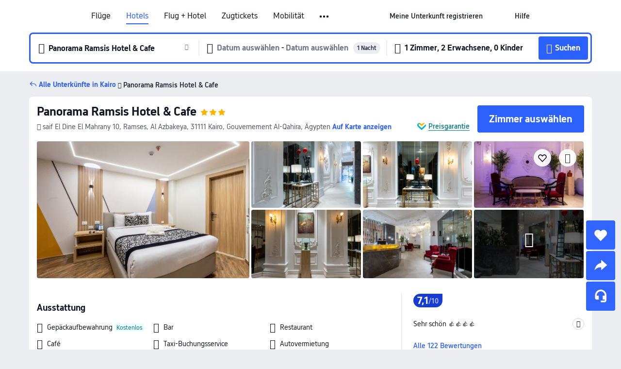

--- FILE ---
content_type: text/html; charset=utf-8
request_url: https://de.trip.com/hotels/cairo-hotel-detail-42701706/panorama-ramsis/
body_size: 64887
content:
<!DOCTYPE html><html lang="de-DE" data-cargo="locale:de-DE,language:de,currency:EUR,contextType:online,site:DE,group:Trip,country:DE"><head><meta charSet="utf-8"/><link rel="preconnect" href="https://ak-d.tripcdn.com/"/><link rel="preconnect" href="https://aw-d.tripcdn.com/"/><link rel="preload" href="https://ak-s-cw.tripcdn.com/modules/ibu/online-assets/TripGeom-Regular.ba9c64b894f5e19551d23b37a07ba0a4.woff2" as="font" crossorigin="" fetchpriority="high"/><link rel="preload" href="https://ak-s-cw.tripcdn.com/modules/ibu/online-assets/TripGeom-Medium.c01bb95e18e1b0d0137ff80b79b97a38.woff2" as="font" crossorigin="" fetchpriority="high"/><link rel="preload" href="https://ak-s-cw.tripcdn.com/modules/ibu/online-assets/TripGeom-Bold.9e9e0eb59209311df954413ff4957cbb.woff2" as="font" crossorigin="" fetchpriority="high"/><link rel="preload" href="https://ak-s-cw.tripcdn.com/NFES/trip-hotel-online/1769074492117/_next/serverStatic/font/iconfont.woff2" as="font" crossorigin="" fetchpriority="low"/><link rel="stylesheet" href="https://ak-s-cw.tripcdn.com/NFES/trip-hotel-online/1769074492117/_next/static/css/c0613953d67c03d0.css" crossorigin="anonymous" data-precedence="high"/><link rel="stylesheet" href="https://ak-s-cw.tripcdn.com/NFES/trip-hotel-online/1769074492117/_next/static/css/082c0e64ad1c9dfa.css" crossorigin="anonymous" data-precedence="high"/><link rel="stylesheet" href="https://ak-s-cw.tripcdn.com/NFES/trip-hotel-online/1769074492117/_next/static/css/b35f9c0397f5e7aa.css" crossorigin="anonymous" data-precedence="high"/><link rel="stylesheet" href="https://ak-s-cw.tripcdn.com/NFES/trip-hotel-online/1769074492117/_next/static/css/6a6ed5a9de936fab.css" crossorigin="anonymous" data-precedence="high"/><link rel="stylesheet" href="https://ak-s-cw.tripcdn.com/NFES/trip-hotel-online/1769074492117/_next/static/css/2a15b9cf23c4d936.css" crossorigin="anonymous" data-precedence="high"/><link rel="stylesheet" href="https://ak-s-cw.tripcdn.com/NFES/trip-hotel-online/1769074492117/_next/static/css/2545792b8732a947.css" crossorigin="anonymous" data-precedence="high"/><link rel="preload" as="style" href="https://ak-s-cw.tripcdn.com/modules/ibu/ibu-public-component-umd/style.b7b60106e8e8a07d9ee0e3ec624de507.css" crossorigin="anonymous"/><link rel="preload" as="style" href="https://ak-s-cw.tripcdn.com/modules/ibu/online-assets/font.ddfdb9c8916dd1ec37cbf52f9391aca5.css" crossorigin="anonymous"/><link rel="preload" href="https://pages.trip.com/Hotels/libs/sdt/sdt.min.0.0.9.js" as="script"/><link rel="preload" href="https://aw-s.tripcdn.com/NFES/trip-hotel-online/1769074492117/_next/static/chunks/app/detail/page-ecbdcd5cf33051c6.js" as="script"/><link rel="preload" href="//ak-s.tripcdn.com/modules/hotel/hotel-spider-defence-new/sdt.1004-common.min.1589d4c8f1f0c32bbeb180195d34e6b4.js" as="script"/><meta name="viewport" content="width=device-width, initial-scale=1"/><link rel="preload" href="https://ak-d.tripcdn.com/images/1mc0l12000kwojels8C5D_R_960_660_R5_D.jpg" as="image" fetchpriority="high"/><title>Panorama Ramsis Hotel &amp; Cafe: Aktuelle Angebote &amp; Bewertungen 2026 | Trip.com</title><meta name="description" content="Buchen Sie ein Zimmer im Panorama Ramsis Hotel &amp; Cafe in Kairo. Sehen Sie sich geprüfte Bewertungen, Fotos und Preise des Hotels an und profitieren Sie von den besten Angeboten auf Trip.com."/><meta name="keywords" content="Panorama Ramsis Hotel &amp; Cafe"/><meta property="og:type" content="website"/><meta property="og:title" content="Panorama Ramsis Hotel &amp; Cafe: Aktuelle Angebote &amp; Bewertungen 2026 | Trip.com"/><meta property="og:description" content="Buchen Sie ein Zimmer im Panorama Ramsis Hotel &amp; Cafe in Kairo. Sehen Sie sich geprüfte Bewertungen, Fotos und Preise des Hotels an und profitieren Sie von den besten Angeboten auf Trip.com."/><meta property="og:url" content="https://de.trip.com/hotels/cairo-hotel-detail-42701706/panorama-ramsis/"/><meta property="og:image" content="https://ak-d.tripcdn.com/images/1mc0l12000kwojels8C5D_R_960_660_R5_D.jpg"/><meta property="og:site_name" content="Panorama Ramsis Hotel &amp; Cafe"/><link rel="alternate" href="https://www.trip.com/hotels/cairo-hotel-detail-42701706/panorama-ramsis/" hrefLang="x-default"/><link rel="alternate" href="https://uk.trip.com/hotels/cairo-hotel-detail-42701706/panorama-ramsis/" hrefLang="en-GB"/><link rel="alternate" href="https://hk.trip.com/hotels/cairo-hotel-detail-42701706/panorama-ramsis/" hrefLang="zh-Hant-HK"/><link rel="alternate" href="https://kr.trip.com/hotels/cairo-hotel-detail-42701706/panorama-ramsis/" hrefLang="ko"/><link rel="alternate" href="https://jp.trip.com/hotels/cairo-hotel-detail-42701706/panorama-ramsis/" hrefLang="ja"/><link rel="alternate" href="https://sg.trip.com/hotels/cairo-hotel-detail-42701706/panorama-ramsis/" hrefLang="en-SG"/><link rel="alternate" href="https://au.trip.com/hotels/cairo-hotel-detail-42701706/panorama-ramsis/" hrefLang="en-AU"/><link rel="alternate" href="https://de.trip.com/hotels/cairo-hotel-detail-42701706/panorama-ramsis/" hrefLang="de"/><link rel="alternate" href="https://fr.trip.com/hotels/cairo-hotel-detail-42701706/panorama-ramsis/" hrefLang="fr"/><link rel="alternate" href="https://es.trip.com/hotels/cairo-hotel-detail-42701706/panorama-ramsis/" hrefLang="es"/><link rel="alternate" href="https://it.trip.com/hotels/cairo-hotel-detail-42701706/panorama-ramsis/" hrefLang="it"/><link rel="alternate" href="https://ru.trip.com/hotels/cairo-hotel-detail-42701706/panorama-ramsis/" hrefLang="ru"/><link rel="alternate" href="https://th.trip.com/hotels/cairo-hotel-detail-42701706/panorama-ramsis/" hrefLang="th"/><link rel="alternate" href="https://id.trip.com/hotels/cairo-hotel-detail-42701706/panorama-ramsis/" hrefLang="id"/><link rel="alternate" href="https://my.trip.com/hotels/cairo-hotel-detail-42701706/panorama-ramsis/" hrefLang="ms"/><link rel="alternate" href="https://vn.trip.com/hotels/cairo-hotel-detail-42701706/panorama-ramsis/" hrefLang="vi"/><link rel="alternate" href="https://nl.trip.com/hotels/cairo-hotel-detail-42701706/panorama-ramsis/" hrefLang="nl"/><link rel="alternate" href="https://pl.trip.com/hotels/cairo-hotel-detail-42701706/panorama-ramsis/" hrefLang="pl"/><link rel="alternate" href="https://gr.trip.com/hotels/cairo-hotel-detail-42701706/panorama-ramsis/" hrefLang="el"/><link rel="alternate" href="https://tr.trip.com/hotels/cairo-hotel-detail-42701706/panorama-ramsis/" hrefLang="tr"/><link rel="alternate" href="https://br.trip.com/hotels/cairo-hotel-detail-42701706/panorama-ramsis/" hrefLang="pt-BR"/><link rel="alternate" href="https://tw.trip.com/hotels/cairo-hotel-detail-42701706/panorama-ramsis/" hrefLang="zh-Hant-TW"/><link rel="alternate" href="https://nz.trip.com/hotels/cairo-hotel-detail-42701706/panorama-ramsis/" hrefLang="en-NZ"/><link rel="alternate" href="https://ca.trip.com/hotels/cairo-hotel-detail-42701706/panorama-ramsis/" hrefLang="en-CA"/><link rel="alternate" href="https://us.trip.com/hotels/cairo-hotel-detail-42701706/panorama-ramsis/" hrefLang="en-US"/><link rel="alternate" href="https://pk.trip.com/hotels/cairo-hotel-detail-42701706/panorama-ramsis/" hrefLang="en-PK"/><link rel="alternate" href="https://in.trip.com/hotels/cairo-hotel-detail-42701706/panorama-ramsis/" hrefLang="en-IN"/><link rel="alternate" href="https://sa.trip.com/hotels/cairo-hotel-detail-42701706/panorama-ramsis/" hrefLang="ar-SA"/><link rel="alternate" href="https://ae.trip.com/hotels/cairo-hotel-detail-42701706/panorama-ramsis/" hrefLang="en-AE"/><link rel="alternate" href="https://at.trip.com/hotels/cairo-hotel-detail-42701706/panorama-ramsis/" hrefLang="de-AT"/><link rel="alternate" href="https://dk.trip.com/hotels/cairo-hotel-detail-42701706/panorama-ramsis/" hrefLang="da"/><link rel="alternate" href="https://fi.trip.com/hotels/cairo-hotel-detail-42701706/panorama-ramsis/" hrefLang="fi"/><link rel="alternate" href="https://mx.trip.com/hotels/cairo-hotel-detail-42701706/panorama-ramsis/" hrefLang="es-MX"/><link rel="alternate" href="https://ph.trip.com/hotels/cairo-hotel-detail-42701706/panorama-ramsis/" hrefLang="en-PH"/><link rel="alternate" href="https://pt.trip.com/hotels/cairo-hotel-detail-42701706/panorama-ramsis/" hrefLang="pt"/><link rel="alternate" href="https://se.trip.com/hotels/cairo-hotel-detail-42701706/panorama-ramsis/" hrefLang="sv"/><link rel="canonical" href="https://de.trip.com/hotels/cairo-hotel-detail-42701706/panorama-ramsis/"/><script type="text/javascript">window.UBT_BIZCONFIG={isLoadRMS:false}</script><link rel="stylesheet" href="https://ak-s-cw.tripcdn.com/modules/ibu/ibu-public-component-umd/style.b7b60106e8e8a07d9ee0e3ec624de507.css" crossorigin="anonymous"/><script src="https://ak-s-cw.tripcdn.com/modules/ibu/ibu-public-component-umd/production.min.e60ad7659c4307455a5d16ce5eb7707d.js" crossorigin="anonymous"></script><script src="https://ak-s-cw.tripcdn.com/modules/ibu/gtm-loader/gtm-loader.131ef8b57f3d288725f3c2c14517cd74.js"></script><link rel="stylesheet" href="https://ak-s-cw.tripcdn.com/modules/ibu/online-assets/font.ddfdb9c8916dd1ec37cbf52f9391aca5.css" crossorigin="anonymous"/><script type="application/ld+json">{"@type":"Hotel","name":"Panorama Ramsis Hotel & Cafe","address":{"postalCode":"31111","addressLocality":"saif El Dine El Mahrany 10, Ramses","streetAddress":"saif El Dine El Mahrany 10, Ramses, Al Azbakeya, 31111 Kairo, Gouvernement Al-Qahira, Ägypten","addressRegion":"Kairo","addressCountry":"Ägypten","@type":"PostalAddress"},"image":"https://ak-d.tripcdn.com/images/1mc0l12000kwojels8C5D_R_960_660_R5_D.jpg","@context":"http://schema.org","aggregateRating":{"bestRating":5,"@type":"AggregateRating","reviewCount":"122","ratingValue":"3.5"},"priceRange":"ab 21 €","url":"https://www.trip.com/hotels/cairo-hotel-detail-42701706/panorama-ramsis/"}</script><script type="application/ld+json">{"@context":"https://schema.org","@type":"BreadcrumbList","itemListElement":[{"@type":"ListItem","position":1,"name":"Trip.com","item":"https://de.trip.com"},{"@type":"ListItem","position":2,"name":"Hotels","item":"https://de.trip.com/hotels/"},{"@type":"ListItem","position":3,"name":"Hotels in Ägypten","item":"https://de.trip.com/hotels/country/egypt.html"},{"@type":"ListItem","position":4,"name":"Hotels in Gouvernement Al-Qahira","item":"https://de.trip.com/hotels/province/eg-cairo-governorate.html"},{"@type":"ListItem","position":5,"name":"Hotels in Kairo","item":"https://de.trip.com/hotels/cairo-hotels-list-332/"},{"@type":"ListItem","position":6,"name":"Panorama Ramsis Hotel & Cafe","item":""}]}</script><script type="application/ld+json">{"@context":"https://schema.org","@type":"FAQPage","mainEntity":[{"@type":"Question","name":"Wie sind die Check-in- und Check-out-Zeiten in Panorama Ramsis Hotel & Cafe?","acceptedAnswer":{"@type":"Answer","text":"Der Check-in in Panorama Ramsis Hotel & Cafe beginnt um 14:00-22:00, der Check-out ist um 12:00."}},{"@type":"Question","name":"Wie komme ich von dem nächstgelegenen Flughafen zu Panorama Ramsis Hotel & Cafe?","acceptedAnswer":{"@type":"Answer","text":"Der nächstgelegene Flughafen ist Internationaler Flughafen Kairo, der etwa 28 Minuten mit dem Auto von der Unterkunft entfernt (16,7 km) ist."}},{"@type":"Question","name":"Gibt es einen Bahnhof oder eine U-Bahn-Station in der Nähe von Panorama Ramsis Hotel & Cafe?","acceptedAnswer":{"@type":"Answer","text":"Der nächstgelegene Bahnhof ist Ramses Station, der 390 m zu Fuß vom Hotel entfernt (ca. 7 Minuten) ist."}},{"@type":"Question","name":"Bietet Panorama Ramsis Hotel & Cafe Frühstück an?","acceptedAnswer":{"@type":"Answer","text":"Ja, Panorama Ramsis Hotel & Cafe bietet Frühstück für Gäste an. Zur Auswahl stehen: Westlich. "}},{"@type":"Question","name":"Hat Panorama Ramsis Hotel & Cafe einen Pool?","acceptedAnswer":{"@type":"Answer","text":"Nein, Panorama Ramsis Hotel & Cafe hat keinen Pool."}},{"@type":"Question","name":"Welche Sehenswürdigkeiten befinden sich in der Nähe von Panorama Ramsis Hotel & Cafe?","acceptedAnswer":{"@type":"Answer","text":"Zu den Attraktionen in der Nähe von Panorama Ramsis Hotel & Cafe gehört St. Mary Church Faggala (nur 150 m von deinem Suchort entfernt (Luftlinie))."}}]}</script><link rel="preload" href="https://ak-s-cw.tripcdn.com/ares/api/cc?f=locale%2Fv3%2F100043054%2Fde-DE.js%2C%2Flocale%2Fv3%2F6002%2Fde-DE.js%2C%2Flocale%2Fv3%2F6001%2Fde-DE.js%2C%2Flocale%2Fv3%2F330151%2Fde-DE.js%2C%2Flocale%2Fv3%2F330153%2Fde-DE.js%2C%2Flocale%2Fv3%2F100015471%2Fde-DE.js%2C%2Flocale%2Fv3%2F100009239%2Fde-DE.js%2C%2Flocale%2Fv3%2F37666%2Fde-DE.js%2C%2Flocale%2Fv3%2F100015469%2Fde-DE.js%2C%2Flocale%2Fv3%2F33000032%2Fde-DE.js%2C%2Flocale%2Fv3%2F33000006%2Fde-DE.js%2C%2Flocale%2Fv3%2F33000018%2Fde-DE.js%2C%2Flocale%2Fv3%2F33000015%2Fde-DE.js%2C%2Flocale%2Fv3%2F33000010%2Fde-DE.js%2C%2Flocale%2Fv3%2F6005%2Fde-DE.js%2C%2Flocale%2Fv3%2F37100%2Fde-DE.js%2C%2Flocale%2Fv3%2F37007%2Fde-DE.js&amp;etagc=4292b73dbbbe49093a19ff14563f4202&amp;defaultNfesId=100043054" as="script" crossorigin="anonymous"/><script id="webcore_internal" type="application/json" crossorigin="anonymous">{"rootMessageId":"100043054-0a9aad45-491704-10729"}</script><script src="https://ak-s-cw.tripcdn.com/NFES/trip-hotel-online/1769074492117/_next/static/chunks/polyfills-c67a75d1b6f99dc8.js" crossorigin="anonymous" nomodule=""></script></head><body dir="ltr" class="ibu-hotel-online-tripgeom" data-domain="ak"><div id="hp_container" class=""><div id="ibu_hotel_header"><div class="mc-hd mc-hd__de-de mc-hd_line mc-hd_theme_white mc-hd-single_row" role="banner"><div class="mc-hd__inner"><div class="mc-hd__flex-con clear-float"><div class="mc-hd__logo-con mc-hd__logo-con-de-DE"><div class="mc-hd__trip-logo-placeholder"></div></div><div class="mc-hd__nav-single-row"><div class="mc-hd__nav-con 3010 mc-hd__nav-loading" id="ibuHeaderChannels"><ul class="mc-hd__nav"><li class="mc-hd__nav-item mc-hd__nav-item-flights" data-fold="false"><a id="header_action_nav_flights" class="mc-hd__nav-lnk" title="Flüge" aria-label="Flüge" aria-hidden="false" href="/flights/?locale=de-DE&amp;curr=EUR">Flüge</a></li><li class="mc-hd__nav-item mc-hd__nav-item-hotels" data-fold="false"><a id="header_action_nav_hotels" class="mc-hd__nav-lnk is-active" title="Hotels" aria-label="Hotels" aria-hidden="false" href="/hotels/?locale=de-DE&amp;curr=EUR">Hotels</a></li><li class="mc-hd__nav-item mc-hd__nav-item-packages" data-fold="false"><a id="header_action_nav_packages" class="mc-hd__nav-lnk" title="Flug + Hotel" aria-label="Flug + Hotel" aria-hidden="false" href="/packages/?sourceFrom=IBUBundle_home&amp;locale=de-DE&amp;curr=EUR">Flug + Hotel</a></li><li class="mc-hd__nav-item mc-hd__nav-item-trains" data-fold="false"><a id="header_action_nav_trains" class="mc-hd__nav-lnk" title="Zugtickets" aria-label="Zugtickets" aria-hidden="false" href="/trains/?locale=de-DE&amp;curr=EUR">Zugtickets</a></li><li class="mc-hd__nav-item mc-hd__nav-item-wth-sub mc-hd__nav-item-cars" data-fold="false"><span id="header_action_nav_cars" class="mc-hd__nav-lnk" title="Mobilität" aria-label="Mobilität" aria-hidden="false" tabindex="0" role="link">Mobilität</span><ul class="mc-hd__nav-item-sub" role="group"><li tabindex="-1" role="menuitem"><a id="header_action_nav_carhire" href="/carhire/?channelid=14409&amp;locale=de-DE&amp;curr=EUR" class="mc-hd__sub-nav-lnk" tabindex="-1" data-parent="cars" data-index="0" aria-label="Mietwagen" aria-hidden="false">Mietwagen</a></li><li tabindex="-1" role="menuitem"><a id="header_action_nav_airporttransfers" href="/airport-transfers/?locale=de-DE&amp;curr=EUR" class="mc-hd__sub-nav-lnk" tabindex="-1" data-parent="cars" data-index="1" aria-label="Flughafentransfers" aria-hidden="false">Flughafentransfers</a></li></ul></li><li class="mc-hd__nav-item mc-hd__nav-item-wth-sub mc-hd__nav-item-ttd" data-fold="false"><a id="header_action_nav_ttd" class="mc-hd__nav-lnk" title="Attraktionen und Touren" aria-label="Attraktionen und Touren" aria-hidden="false" href="/things-to-do/ttd-home/?ctm_ref=vactang_page_23810&amp;locale=de-DE&amp;curr=EUR">Attraktionen und Touren</a><ul class="mc-hd__nav-item-sub" role="group"><li tabindex="-1" role="menuitem"><a id="header_action_nav_tnt" href="/things-to-do/ttd-home/?ctm_ref=vactang_page_23810&amp;locale=de-DE&amp;curr=EUR" class="mc-hd__sub-nav-lnk" tabindex="-1" data-parent="ttd" data-index="0" aria-label="Attraktionen und Touren" aria-hidden="false">Attraktionen und Touren</a></li><li tabindex="-1" role="menuitem"><a id="header_action_nav_esim" href="/sale/w/10229/esim.html?locale=de-DE&amp;curr=EUR" class="mc-hd__sub-nav-lnk" tabindex="-1" data-parent="ttd" data-index="1" aria-label="eSIM &amp; SIM" aria-hidden="false">eSIM &amp; SIM</a></li></ul></li><li class="mc-hd__nav-item mc-hd__nav-item-wth-sub mc-hd__nav-item-travelinspiration" data-fold="false"><span id="header_action_nav_travelinspiration" class="mc-hd__nav-lnk" title="Reiseinspiration" aria-label="Reiseinspiration" aria-hidden="false" tabindex="0" role="link">Reiseinspiration</span><ul class="mc-hd__nav-item-sub" role="group"><li tabindex="-1" role="menuitem"><a id="header_action_nav_travelguide" href="/travel-guide/?locale=de-DE&amp;curr=EUR" class="mc-hd__sub-nav-lnk" tabindex="-1" data-parent="travelinspiration" data-index="0" aria-label="Reiseführer" aria-hidden="false">Reiseführer</a></li><li tabindex="-1" role="menuitem"><a id="header_action_nav_tripbest" href="/toplist/tripbest/home?locale=de-DE&amp;curr=EUR" class="mc-hd__sub-nav-lnk" tabindex="-1" data-parent="travelinspiration" data-index="1" aria-label="Trip.Best" aria-hidden="false">Trip.Best</a></li></ul></li><li class="mc-hd__nav-item mc-hd__nav-item-tripmap" data-fold="false"><a id="header_action_nav_tripmap" class="mc-hd__nav-lnk" title="Karte" aria-label="Karte" aria-hidden="false" href="/webapp/tripmap/travel?entranceId=Triponlinehomeside&amp;locale=de-DE&amp;curr=EUR">Karte</a></li><li class="mc-hd__nav-item mc-hd__nav-item-tripcoins" data-fold="false"><a id="header_action_nav_tripcoins" class="mc-hd__nav-lnk" title="Trip.com Rewards" aria-label="Trip.com Rewards" aria-hidden="false" href="/customer/loyalty/?locale=de-DE&amp;curr=EUR">Trip.com Rewards</a></li><li class="mc-hd__nav-item mc-hd__nav-item-sales" data-fold="false"><a id="header_action_nav_sales" class="mc-hd__nav-lnk" title="Angebote" aria-label="Angebote" aria-hidden="false" href="/sale/deals/?locale=de-DE&amp;curr=EUR">Angebote</a></li></ul></div></div><div class="mc-hd__func-con" id="ibuHeaderMenu"><div class="mc-hd__func"><div class="mc-hd__option-app-placeholder">App</div><div class="mc-hd__option"><div class="mc-hd__entry" aria-label="Meine Unterkunft registrieren" tabindex="0" role="link"><span aria-hidden="true" title="Meine Unterkunft registrieren">Meine Unterkunft registrieren</span><i class="fi fi-Hotels"></i></div></div><div class="mc-hd__option mc-hd__option__selector"><div class="mc-hd__selector mc-lhd-menu-selector" tabindex="0" role="button" aria-haspopup="dialog" aria-label="Sprache/Währung"><div class="mc-lhd-menu-selector-locale-con" style="padding:8px" aria-hidden="true"><div class="mc-lhd-menu-selector-locale de_de"><i class="locale-icon flag-de-DE"></i></div></div></div></div><div class="mc-hd__option"><div class="mc-hd__help" tabindex="0" aria-label="Hilfe" role="link"><span aria-hidden="true" title="Hilfe">Hilfe</span><i class="fi fi-ic_help"></i></div></div><div class="mc-hd__search-booking-placeholder">Buchungen suchen</div><div class="mc-lhd-menu-account mc-lhd-account-nologin" style="display:none"></div></div></div></div></div></div><script>if (typeof Object.assign !== 'function') {window._assignObject = function(t, s) {for (var k in s) { t[k] = s[k] }; return t }; }else { window._assignObject = Object.assign } window.__CARGO_DATA__ = _assignObject(window.__CARGO_DATA__ || {}, {"channelmetauoe1":[{"channel":"home","source":"flights","value":"{\"displayName\":\"Home\",\"displayNameSharkKey\":\"ButtonText_Home\",\"path\":\"\"}"},{"channel":"hotels","source":"flights","value":"{\"displayName\":\"Hotels\",\"displayNameSharkKey\":\"ButtonText_Hotel\",\"path\":\"/hotels/\",\"icon\":\"fi-hotel_new\",\"groupId\":1}"},{"channel":"flights","source":"flights","value":"{\"displayName\":\"Flights\",\"displayNameSharkKey\":\"ButtonText_Flights\",\"path\":\"/flights/\",\"icon\":\"fi-flight\",\"groupId\":1}"},{"channel":"trains","source":"flights","value":"{\"displayName\":\"Trains\",\"displayNameSharkKey\":\"ButtonText_Trains\",\"path\":\"/trains/\",\"icon\":\"fi-train\",\"groupId\":1}"},{"channel":"ttd","source":"flights","value":"{\"displayName\":\"TNT\",\"displayNameSharkKey\":\"ButtonText_TTD\",\"path\":\"/things-to-do/ttd-home/?ctm_ref=vactang_page_23810\",\"icon\":\"fi-ic_tnt\",\"groupId\":1}"},{"channel":"travelguide","source":"flights","value":"{\"displayName\":\"Attractions\",\"displayNameSharkKey\":\"ButtonText_TravelGuide\",\"path\":\"/travel-guide/\",\"icon\":\"fi-destination\",\"parent\":\"travelinspiration\",\"groupId\":3}"},{"channel":"carhire","source":"flights","value":"{\"displayName\":\"Car Rentals\",\"displayNameSharkKey\":\"ButtonText_Carhire\",\"path\":\"/carhire/?channelid=14409\",\"parent\":\"cars\",\"icon\":\"fi-car\",\"groupId\":1}"},{"channel":"airporttransfers","source":"flights","value":"{\"displayName\":\"Airport Transfers\",\"displayNameSharkKey\":\"ButtonText_AirportTransfers\",\"path\":\"/airport-transfers/\",\"parent\":\"cars\",\"icon\":\"fi-airport-transfer\",\"groupId\":1}"},{"channel":"cars","source":"flights","value":"{\"displayName\":\"Cars\",\"displayNameSharkKey\":\"ButtonText_Cars\",\"path\":\"\",\"icon\":\"fi-ic_carrental\",\"groupId\":1}"},{"channel":"sales","source":"flights","value":"{\"displayName\":\"Deals\",\"displayNameSharkKey\":\"ButtonText_Deals\",\"path\":\"/sale/deals/\",\"icon\":\"fi-a-ic_deal21x\",\"groupId\":3}"},{"channel":"tripcoins","source":"flights","value":"{\"displayName\":\"Trip Rewards\",\"displayNameSharkKey\":\"ButtonText_TripRewards\",\"path\":\"/customer/loyalty/\",\"icon\":\"fi-a-TripCoins\",\"groupId\":4}"},{"channel":"giftcard","source":"flights","value":"{\"displayName\":\"GiftCard\",\"displayNameSharkKey\":\"ButtonText_GiftCard\",\"path\":\"/giftcard\",\"icon\":\"fi-ic_giftcard\",\"groupId\":2}"},{"channel":"cruises","source":"flights","value":"{\"displayName\":\"Cruises\",\"displayNameSharkKey\":\"ButtonText_Cruises\",\"path\":\"/cruises\",\"icon\":\"fi-ic_BU_cruises\",\"groupId\":2}"},{"channel":"others","source":"flights","value":"{\"path\":\"/sale/w/1744/singaporediscovers.html?locale=en_sg\",\"displayName\":\"SingapoRediscovers Vouchers\",\"displayNameSharkKey\":\"key_channel_sg_vouchers\"}"},{"channel":"packages","source":"flights","value":"{\"displayName\":\"Bundle\",\"displayNameSharkKey\":\"ButtonText_Bundle\",\"path\":\"/packages/?sourceFrom=IBUBundle_home\",\"icon\":\"fi-ic_bundle\",\"groupId\":1}"},{"channel":"customtrips","source":"flights","value":"{\"displayName\":\"Custom Trips\",\"displayNameSharkKey\":\"ButtonText_CustomTrip\",\"path\":\"/custom-trips/index\",\"icon\":\"fi-a-ic_BU_customtrips\",\"groupId\":2}"},{"channel":"insurance","source":"flights","value":"{\"displayName\":\"Insurance\",\"displayNameSharkKey\":\"ButtonText_Insurance\",\"path\":\"/insurance?bid=1&cid=2&pid=1\",\"icon\":\"fi-ic_insurance\",\"groupId\":2}"},{"channel":"tnt","source":"flights","value":"{\"displayName\":\"tnt\",\"displayNameSharkKey\":\"ButtonText_TTD\",\"path\":\"/things-to-do/ttd-home/?ctm_ref=vactang_page_23810\",\"parent\":\"ttd\",\"icon\":\"fi-ic_tnt\",\"groupId\":1}"},{"channel":"esim","source":"flights","value":"{\"displayName\":\"eSIM\",\"displayNameSharkKey\":\"ButtonText_eSim\",\"path\":\"/sale/w/10229/esim.html\",\"parent\":\"ttd\",\"groupId\":1}"},{"channel":"tripmap","source":"flights","value":"{\"displayName\":\"Map\",\"displayNameSharkKey\":\"ButtonText_Map\",\"path\":\"/webapp/tripmap/travel?entranceId=Triponlinehomeside\",\"icon\":\"fi-a-itinerarymap\",\"groupId\":3}"},{"channel":"travelinspiration","source":"flights","value":"{\"displayName\":\"TravelInspiration\",\"displayNameSharkKey\":\"ButtonText_TravelInspiration\",\"path\":\"\",\"icon\":\"fi-destination\",\"groupId\":3}"},{"channel":"tripbest","source":"flights","value":"{\"displayName\":\"TripBest\",\"displayNameSharkKey\":\"ButtonText_TripBest\",\"path\":\"/toplist/tripbest/home\",\"icon\":\"fi-destination\",\"parent\":\"travelinspiration\",\"groupId\":3}"},{"channel":"tripplanner","source":"flights","value":"{\"displayName\":\"TripPlanner\",\"displayNameSharkKey\":\"ButtonText_TripPlanner\",\"path\":\"/webapp/tripmap/tripplanner?source=t_online_homepage\",\"groupId\":3,\"iconUrl\":\"https://dimg04.tripcdn.com/images/05E1e12000rdaitwwD115.svg\",\"activeIconUrl\":\"https://dimg04.tripcdn.com/images/05E3c12000nm1joaw5B34.png\"}"},{"channel":"grouptours","source":"flights","value":"{\"displayName\":\"Group Tours\",\"displayNameSharkKey\":\"ButtonText_GroupTours\",\"path\":\"/package-tours/group-tours\",\"groupId\":2,\"iconUrl\":\"https://dimg04.tripcdn.com/images/05E6i12000nn4rqq27CB1.svg\",\"activeIconUrl\":\"https://dimg04.tripcdn.com/images/05E6i12000nn4rqq27CB1.svg\"}"},{"channel":"privatetours","source":"flights","value":"{\"displayName\":\"Private Tours\",\"displayNameSharkKey\":\"ButtonText_PrivateTours\",\"path\":\"/package-tours/private-tours\",\"groupId\":2,\"iconUrl\":\"https://dimg04.tripcdn.com/images/05E4612000nn4rnod1150.svg\",\"activeIconUrl\":\"https://dimg04.tripcdn.com/images/05E4612000nn4rnod1150.svg\"}"}],"locale":"de-DE","onlinechannelscdedee1":[{"locale":"de-DE","channel":"flights","value":"1"},{"locale":"de-DE","channel":"hotels","value":"1"},{"locale":"de-DE","channel":"packages","value":"1"},{"locale":"de-DE","channel":"trains","value":"1"},{"locale":"de-DE","channel":"cars","value":"1"},{"locale":"de-DE","channel":"carhire","value":"1"},{"locale":"de-DE","channel":"airporttransfers","value":"1"},{"locale":"de-DE","channel":"ttd","value":"1"},{"locale":"de-DE","channel":"tnt","value":"1"},{"locale":"de-DE","channel":"esim","value":"1"},{"locale":"de-DE","channel":"travelinspiration","value":"1"},{"locale":"de-DE","channel":"travelguide","value":"1"},{"locale":"de-DE","channel":"tripbest","value":"1"},{"locale":"de-DE","channel":"tripmap","value":"1"},{"locale":"de-DE","channel":"tripcoins","value":"1"},{"locale":"de-DE","channel":"sales","value":"1"}],"menumetacdedee0":"{\"entry\":{\"url\":\"https://www.trip.com/list-your-property?channel=21&locale=en-XX\",\"displaySharkKey\":\"key_header_entry\"},\"help\":{\"mode\":\"entry\",\"url\":\"/pages/support\"},\"mybooking\":{\"url\":\"/order/all\",\"displaySharkKey\":\"V3_Profile_MyOrders\"}}","loginmenue0":"{\"menu\":[{\"show\":true,\"displayName\":\"My Bookings\",\"displayNameSharkKey\":\"V3_Profile_MyOrders\",\"include\":\"all\",\"link\":\"/order/all\",\"id\":\"booking\"},{\"show\":false,\"displayName\":\"Trip Coins\",\"displayNameSharkKey\":\"V3_Profile_Points\",\"include\":\"all\",\"showByLocale\":\"en-ca,da-dk,fi-fi,uk-ua,pt-pt,es-mx,sv-se,nl-nl,pl-pl,en-sg,ja-jp,ko-kr,en-hk,zh-hk,de-de,fr-fr,es-es,ru-ru,id-id,en-id,th-th,en-th,ms-my,en-my,en-au,en-xx,en-us,es-us,tr-tr,en-ie,de-at,de-ch,fr-ch,nl-be,en-be,fr-be,en-il,pt-br,el-gr,en-ae,en-sa,en-nz,en-gb,it-it,vi-vn,en-ph,en-in,en-pk,en-kw,en-qa,en-om,en-bh,en-kh,ru-az,ru-by,ru-kz,zh-sg,zh-my\",\"link\":\"/customer/points/\",\"id\":\"points\"},{\"show\":true,\"displayName\":\"Promo Codes\",\"displayNameSharkKey\":\"V3_Promo_Code\",\"include\":\"all\",\"link\":\"/customer/promo/\",\"id\":\"codes\"},{\"show\":true,\"displayName\":\"Profile\",\"displayNameSharkKey\":\"V3_Text_MembInfo\",\"include\":\"all\",\"link\":\"/membersinfo/profile/\",\"id\":\"profile\"},{\"show\":false,\"displayName\":\"Friend Referrals\",\"displayNameSharkKey\":\"V3_Text_Friend\",\"include\":\"all\",\"link\":\"/sale/w/1899/friends-referral-main.html?locale=en_xx\",\"id\":\"Friend\"},{\"show\":false,\"displayName\":\"Favorites\",\"displayNameSharkKey\":\"ButtonText_Hotel_Collection\",\"showByLocale\":\"en-ca,da-dk,fi-fi,uk-ua,pt-pt,es-mx,sv-se,nl-nl,pl-pl,en-sg,ja-jp,ko-kr,en-hk,zh-hk,zh-tw,de-de,fr-fr,es-es,ru-ru,id-id,en-id,th-th,en-th,ms-my,en-my,en-au,en-xx,en-us,es-us,tr-tr,en-ie,de-at,de-ch,fr-ch,nl-be,en-be,fr-be,en-il,pt-br,el-gr,en-ae,en-sa,en-nz,en-gb,it-it,vi-vn,en-ph,en-in,en-pk,en-kw,en-qa,en-om,en-bh,en-kh,ru-az,ru-by,ru-kz,zh-sg,zh-my\",\"include\":\"all\",\"link\":\"/favorite/\",\"id\":\"favorites\"},{\"show\":false,\"showByLocale\":\"en-xx,en-us,en-sg,en-au,en-my,en-gb,en-be,en-ch,en-ie,en-ca,en-sa,en-hk,en-ae,en-nz,en-il,zh-tw,zh-hk,ja-jp,ko-kr,th-th,vi-vn,en-th,en-id,en-ph,en-in,en-pk,en-kw,en-qa,en-om,en-bh,en-kh,ru-az,ru-by,ru-kz,zh-sg,zh-my\",\"displayName\":\"Moments\",\"displayNameSharkKey\":\"V3_Profile_Moments\",\"include\":\"all\",\"link\":\"/travel-guide/personal-home\",\"id\":\"Moments\"},{\"show\":false,\"displayName\":\"Flight Price Alerts\",\"displayNameSharkKey\":\"Key_Flight_Price_Alerts\",\"include\":\"all\",\"showByLocale\":\"en-ca,da-dk,fi-fi,uk-ua,pt-pt,es-mx,sv-se,nl-nl,pl-pl,en-sg,ja-jp,ko-kr,en-hk,zh-hk,de-de,fr-fr,es-es,ru-ru,id-id,en-id,th-th,en-th,ms-my,en-my,en-au,en-xx,en-us,es-us,tr-tr,en-ie,de-at,de-ch,fr-ch,nl-be,en-be,fr-be,en-il,pt-br,el-gr,en-ae,en-sa,en-nz,en-gb,it-it,vi-vn,en-ph,en-in,en-pk,en-kw,en-qa,en-om,en-bh,en-kh,ru-az,ru-by,ru-kz,zh-sg,zh-my\",\"link\":\"/flights/price-alert/\",\"id\":\"flghtAlert\"},{\"show\":false,\"displayName\":\"Rewards\",\"displayNameSharkKey\":\"Key_Entrance_Title\",\"include\":\"all\",\"showByLocale\":\"en-ca,da-dk,fi-fi,uk-ua,pt-pt,es-mx,sv-se,nl-nl,pl-pl,en-sg,ja-jp,ko-kr,en-hk,zh-hk,de-de,fr-fr,es-es,ru-ru,id-id,en-id,th-th,en-th,ms-my,en-my,en-au,en-xx,en-us,es-us,tr-tr,en-ie,de-at,de-ch,fr-ch,nl-be,en-be,fr-be,en-il,pt-br,el-gr,en-ae,en-sa,en-nz,en-gb,it-it,vi-vn,en-ph,en-in,en-pk,en-kw,en-qa,en-om,en-bh,en-kh,ru-az,ru-by,ru-kz,zh-sg,zh-my\",\"link\":\"/customer/tierpoints/\",\"id\":\"rewards\"}]}"})</script></div><div class="content"><div class="page_detailPage__zRS1L"><div class="detailSearchBox_detailSearchBox-container__GKmx0" role="region" aria-label="Unterkünfte suchen"><div class="detailSearchBox_searchBox-wrap__WvYqJ"><div dir="ltr" class="searchBoxContainer__z5SAp responsive__iDq6D"><div class="searchBox__gPrFy" style="border:3px solid var(--smtcColorBorderBrandBold)"><div class="destination__MneKx responsive__vrNTP" aria-label=""><div class="descriptionBorderBox__Fn4fW"><div class="destination-inputBox__lJLLb"><i aria-hidden="true" class="hotel_desktop_trip- ic ic-locationline ic_locationline destination-icon__WAVAD"></i><div class="destination-inputBoxIputContainer__NRWlF"><input id="destinationInput" class="destination-inputBox_input__FyxR4" type="text" autoComplete="off" placeholder="Wohin soll die Reise gehen?" tabindex="0" value="Panorama Ramsis Hotel &amp; Cafe"/><div class="destination-inputBox_inputFake__mQ3Gz">Panorama Ramsis Hotel &amp; Cafe</div></div><div class="destination-inputBoxClearIconContainer__Glo7x" tabindex="0" role="button" aria-label=""><i aria-hidden="true" class="hotel_desktop_trip- ic ic-clear ic_clear destination-inputBoxClearIcon__olXZu"></i></div><div class="divider__J9E6E"></div></div></div></div><div class="responsive__Djfnm calendar__U5W5V calendarRelavtive__pWLcx" tabindex="0" aria-label=""><div class="calendarBox__IY9SI"><i aria-hidden="true" class="hotel_desktop_trip- ic ic-calendar ic_calendar calendar-icon___FMn8"></i><div class="calendar-time__NWqIM"><input id="checkInInput" type="text" readonly="" placeholder="Datum auswählen" class="calendar-checkInInput__WKk2h" tabindex="-1" value=""/><div class="calendar-inputBox_inputFake__M3Udk">Datum auswählen</div></div><div class="calendar-nights___Bn9y">-</div><div class="calendar-time__NWqIM"><input id="checkOutInput" type="text" readonly="" placeholder="Datum auswählen" class="calendar-checkOutInput__aurPl" tabindex="-1" value=""/><div class="calendar-inputBox_inputFake__M3Udk">Datum auswählen</div></div><div class="nights__i8cwz"><span>1 Nacht</span></div><div class="divider__XkfFN"></div></div><div tabindex="-1" data-stop-blur="stop-calendar-blur" class="calendarComponent__e4tJH"></div></div><div class="guest__MEM77 responsive__VcS0g" tabindex="0" role="button" aria-expanded="false" aria-label=""><div class="guestBox__lMID_"><i aria-hidden="true" class="hotel_desktop_trip- ic ic-user ic_user guestBox-person__vuOLI"></i><div class="guestBox-content__Pc63P">1 Zimmer, 2 Erwachsene, 0 Kinder</div></div></div><div class="searchButton-container__HE5VV"><div class="searchButtonContainer__fIR6v responsive__C52t0" role="button" aria-label="Suchen"><button class="tripui-online-btn tripui-online-btn-large tripui-online-btn-solid-primary  tripui-online-btn-block  " type="button" style="padding:0 16px;font-size:16px;height:48px" dir="ltr"><div class="tripui-online-btn-content"><span class="tripui-online-btn-icon" style="transform:none"><i aria-hidden="true" class="hotel_desktop_trip- ic ic-search ic_search searchButton-icon__OOYav"></i></span><span class="tripui-online-btn-content-children ">Suchen</span></div></button></div></div></div></div></div></div><div class="crumb_hotelCrumb__8aaZb"><span class="crumb_hotelCrumb-box__zv3Ma" tabindex="0" aria-label="Alle Unterkünfte in Kairo" role="button"><i aria-hidden="true" class="smarticon u-icon u-icon-ic_new_back u-icon_ic_new_back crumb_hotelCrumb-icon__JsUUj"></i><span class="crumb_hotelCrumb-title__siLyG" aria-hidden="true">Alle Unterkünfte in Kairo</span></span><div class="crumb_hotelCrumb-seo-title-box__DrnL3"><span class="crumb_hotelCrumb-seo-title__AzUmW" tabindex="0"><i aria-hidden="true" class="hotel_desktop_trip- ic ic-forward ic_forward crumb_hotelCrumb-switchIcon_right__Gw8rE"></i>Panorama Ramsis Hotel &amp; Cafe</span><div class="crumb_hotelCrumb-seo-freshModal__JJFWD "><div><div class="FreshnessModal_freshness-section-triangle__3CiSj"></div><div class="FreshnessModal_freshness-section__Hutqy"><div class="FreshnessModal_freshness-section-content__TuSwZ"><h2 class="FreshnessModal_freshness-primary-title__gGYT3">Entdecke das 3-Sterne-Hotel Panorama Ramsis Hotel &amp; Cafe in Kairo: Mit 7.4/10 aus 120 Bewertungen überzeugt es durch Qualität und Preis-Leistung, Preise ab 14 €.</h2><div class="FreshnessModal_freshness-subsection__Z76Tl"><h3 class="FreshnessModal_freshness-secondary-title__jYER3">Zimmer</h3><div class="FreshnessModal_freshness-contents__gVtQh"><p class="FreshnessModal_freshness-content-item__JudST">Deluxe Doppelzimmer</p><p class="FreshnessModal_freshness-content-item__JudST">Deluxe-Einzelzimmer</p><p class="FreshnessModal_freshness-content-item__JudST">Junior Suite</p></div></div><div class="FreshnessModal_freshness-subsection__Z76Tl"><h3 class="FreshnessModal_freshness-secondary-title__jYER3">Check-in &amp; Check-out</h3><div class="FreshnessModal_freshness-contents__gVtQh"><p class="FreshnessModal_freshness-content-item__JudST">Von 14:00 bis 12:00</p></div></div><div class="FreshnessModal_freshness-subsection__Z76Tl"><h3 class="FreshnessModal_freshness-secondary-title__jYER3">Attraktionen in der Nähe</h3><div class="FreshnessModal_freshness-contents__gVtQh"><p class="FreshnessModal_freshness-content-item__JudST">St. Mary Church Faggala: 0</p><p class="FreshnessModal_freshness-content-item__JudST">15 km vom Hotel entfernt</p><p class="FreshnessModal_freshness-content-item__JudST">Ägyptisches Eisenbahnmuseum: 0</p><p class="FreshnessModal_freshness-content-item__JudST">2 km vom Hotel entfernt</p><p class="FreshnessModal_freshness-content-item__JudST">Ramsis Square: 0</p><p class="FreshnessModal_freshness-content-item__JudST">17 km vom Hotel entfernt</p></div></div><div class="FreshnessModal_freshness-subsection__Z76Tl"><h3 class="FreshnessModal_freshness-secondary-title__jYER3">Highlights der Ausstattung</h3><div class="FreshnessModal_freshness-contents__gVtQh"><p class="FreshnessModal_freshness-content-item__JudST">Haustierrichtlinie: Haustiere sind nicht erlaubt.</p><p class="FreshnessModal_freshness-content-item__JudST">Frühstücksstil: Westlich</p><p class="FreshnessModal_freshness-content-item__JudST">Essen &amp; Trinken: Zimmerservice, Café, Restaurant, Bar, Halal-Mahlzeiten verfügbar, Alkoholfreie Zimmer (auf Anfrage)</p></div></div><div class="FreshnessModal_freshness-footer__WFCoj">Die oben genannten Hotelpreise basieren auf Trip.com für 5. Februar-11. Februar.</div></div></div></div></div></div></div><div class="page_detailMain__9AGj9 "><div class="hotelHeaderInfo_headInfo__s6DnB" id="trip_main_content"><div class="headInit_headInit__Z6g5X"><div class="headInit_headInit_left__AfFyu"><div class="headInit_headInit-title__m3aAX"><h1 class="headInit_headInit-title_nameA__EE_LB" data-exposure="{&quot;ubtKey&quot;:&quot;hotel_trip_detail_module_load&quot;,&quot;data&quot;:{&quot;masterhotelid&quot;:42701706,&quot;page&quot;:&quot;10320668147&quot;,&quot;locale&quot;:&quot;de-DE&quot;,&quot;module&quot;:&quot;hotel_name&quot;}}" data-send="devTrace" tabindex="0" aria-label="Panorama Ramsis Hotel &amp; Cafe">Panorama Ramsis Hotel &amp; Cafe</h1><span class="headInit_headInit-tagBox___eg6I"><div class="hotelTag_hotelTag_box__zvaUt"></div><span class="hotelLevel_hotelLevel__mhh3v" aria-label="3 von 5 Sternen" role="img"><i aria-hidden="true" class="smarticon u-icon u-icon-ic_new_star u-icon_ic_new_star hotelLevel_hotelLevel_icon__IjXS0"></i><i aria-hidden="true" class="smarticon u-icon u-icon-ic_new_star u-icon_ic_new_star hotelLevel_hotelLevel_icon__IjXS0"></i><i aria-hidden="true" class="smarticon u-icon u-icon-ic_new_star u-icon_ic_new_star hotelLevel_hotelLevel_icon__IjXS0"></i></span><div class="hotelTag_hotelTag_box__zvaUt"></div></span></div><div><div class="headInit_headInit-address_position__OZU_R" data-exposure="{&quot;ubtKey&quot;:&quot;hotel_trip_detail_module_load&quot;,&quot;data&quot;:{&quot;masterhotelid&quot;:42701706,&quot;page&quot;:&quot;10320668147&quot;,&quot;locale&quot;:&quot;de-DE&quot;,&quot;module&quot;:&quot;hotel_address&quot;}}" data-send="devTrace"><span class="headInit_headInit-address_text__D_Atv" tabindex="0" aria-label="saif El Dine El Mahrany 10, Ramses, Al Azbakeya, 31111 Kairo, Gouvernement Al-Qahira, Ägypten" role="button"><i aria-hidden="true" class="hotel_desktop_trip- ic ic-locationline ic_locationline headInit_headInit-address_icon__3pBcD"></i><span aria-hidden="true">saif El Dine El Mahrany 10, Ramses, Al Azbakeya, 31111 Kairo, Gouvernement Al-Qahira, Ägypten</span></span><div class="headInit_headInit-address_showmoregroup__Hgtra"><div tabindex="0"><div class="style_textLinkButton__XwrMR headInit_headInit-address_showmoreA__3ygOE"><span>Auf Karte anzeigen</span></div></div></div></div></div></div><div class="headInit_headInit_right__XCEKz"><div class="headInit_headInit-leftSide__2bud1 headInit_headInit-leftSideTrip__HUM48"><div></div><div><div class="m-BRGEntry  " data-exposure="{&quot;ubtKey&quot;:&quot;htl_ol_comp_olWpm_wePriceMatch_exposure&quot;,&quot;data&quot;:{&quot;source_page&quot;:&quot;detail&quot;}}"><div class="m-BRGEntry-icon " aria-hidden="true"></div><span class="m-BRGEntry-text" tabindex="0" role="button">Preisgarantie</span></div></div></div><button class="tripui-online-btn tripui-online-btn-large tripui-online-btn-solid-primary    " type="button" style="padding:0 24px;height:56px;font-size:20px" dir="ltr"><div class="tripui-online-btn-content"><span class="tripui-online-btn-content-children ">Zimmer auswählen</span></div></button></div></div><div class="headAlbum_headAlbum__WXxRg" aria-hidden="true"><div class="headAlbum_headAlbum-container__C9mUv" data-exposure="{&quot;ubtKey&quot;:&quot;htl_ol_dtl_htlinfo_vdpic_exposure&quot;,&quot;data&quot;:{&quot;channeltype&quot;:&quot;online&quot;,&quot;has_video&quot;:&quot;F&quot;,&quot;masterhotelid&quot;:&quot;42701706&quot;,&quot;pictureNum&quot;:10,&quot;source_url&quot;:&quot;https://ak-d.tripcdn.com/images/1mc0l12000kwojels8C5D_R_960_660_R5_D.jpg&quot;,&quot;page&quot;:&quot;10320668147&quot;,&quot;locale&quot;:&quot;de-DE&quot;}}"><div class="headAlbum_headAlbum-bigpic__CJHFG"><div class="headAlbum_headAlbum_position__bQWOy"><div tabindex="0" class="headAlbum_headAlbum-smallpics_box__kaOO6" role="img" aria-label="Fotogalerie für Panorama Ramsis Hotel &amp; Cafe"><img class="headAlbum_headAlbum_img__vfjQm" src="https://ak-d.tripcdn.com/images/1mc0l12000kwojels8C5D_R_960_660_R5_D.jpg" alt="hotel overview picture" fetchpriority="high" aria-hidden="true"/></div></div></div><div class="headAlbum_headAlbum-smallpics__hpPrY"><div class="headAlbum_headAlbum-smallpics_item__oqBM3" tabindex="0" role="img" aria-label="Fotogalerie für Panorama Ramsis Hotel &amp; Cafe"><div class="headAlbum_headAlbum-smallpics_box__kaOO6" aria-hidden="true"><img class="headAlbum_headAlbum_img__vfjQm" src="https://ak-d.tripcdn.com/images/1mc0k12000kvw2w8m6554_R_339_206_R5_D.jpg" alt=""/></div></div><div class="headAlbum_headAlbum-smallpics_item__oqBM3" tabindex="0" role="img" aria-label="Fotogalerie für Panorama Ramsis Hotel &amp; Cafe"><div class="headAlbum_headAlbum-smallpics_box__kaOO6" aria-hidden="true"><img class="headAlbum_headAlbum_img__vfjQm" src="https://ak-d.tripcdn.com/images/1mc2o12000kvw1nqeCCC7_R_339_206_R5_D.jpg" alt=""/></div></div><div class="headAlbum_headAlbum-smallpics_item__oqBM3" tabindex="0" role="img" aria-label="Fotogalerie für Panorama Ramsis Hotel &amp; Cafe"><div class="headAlbum_headAlbum-smallpics_box__kaOO6" aria-hidden="true"><img class="headAlbum_headAlbum_img__vfjQm" src="https://ak-d.tripcdn.com/images/1mc2p12000kvw295aBEAB_R_339_206_R5_D.jpg" alt=""/></div></div><div class="headAlbum_headAlbum-smallpics_item__oqBM3" tabindex="0" role="img" aria-label="Fotogalerie für Panorama Ramsis Hotel &amp; Cafe"><div class="headAlbum_headAlbum-smallpics_box__kaOO6" aria-hidden="true"><img class="headAlbum_headAlbum_img__vfjQm" src="https://ak-d.tripcdn.com/images/1mc6u12000kvw2vi96475_R_339_206_R5_D.jpg" alt=""/></div></div><div class="headAlbum_headAlbum-smallpics_item__oqBM3" tabindex="0" role="img" aria-label="Fotogalerie für Panorama Ramsis Hotel &amp; Cafe"><div class="headAlbum_headAlbum-smallpics_box__kaOO6" aria-hidden="true"><img class="headAlbum_headAlbum_img__vfjQm" src="https://ak-d.tripcdn.com/images/1mc6v12000kvw2vip4315_R_339_206_R5_D.jpg" alt=""/></div></div><div class="headAlbum_headAlbum-smallpics_item__oqBM3" tabindex="0" role="img" aria-label="Fotogalerie für Panorama Ramsis Hotel &amp; Cafe"><div class="headAlbum_headAlbum-smallpics_box__kaOO6" aria-hidden="true"><img class="headAlbum_headAlbum_img__vfjQm" src="https://ak-d.tripcdn.com/images/1mc3y12000kvw34dn080F_R_339_206_R5_D.jpg" alt=""/></div><div tabindex="0" class="headAlbum_headAlbum-showmore__8G87f"><i aria-hidden="true" class="hotel_desktop_trip- ic ic-image ic_image headAlbum_allImg__7NxMb"></i><div style="min-height:18px"></div></div></div><div id="collectHotelB" class="collectHotelB_collectHotel__VFQ_2 collectHotelB_collectHotel_onlineShareVersionB__a2ee7"><i aria-hidden="true" class="smarticon u-icon u-icon-outlined u-icon_outlined collectHotelB_collectHotel_unselected__oJJ63"></i></div><div class="shareBox_onlineShareWrapper__dloph"><div class="online-share-wrapper v1_0_3"><div class="online-share-trigger-wrapper"><div class="shareBox_shareBox__tN4N_"><i aria-hidden="true" class="hotel_desktop_trip- ic ic-share ic_share shareBox_shareIcon__qtJHt"></i></div></div></div></div></div></div></div></div><div class="page_headInfo_bottom__kARj_"><div class="headBottom_headerBottom___8GSb"><div class="headBottom_headerBottom_left__GxeQe" id="headBottom_headerBottom_left"><div class="headFacilityNew_headFacility__v5__A" data-exposure="{&quot;ubtKey&quot;:&quot;htl_t_online_dtl_fs_facliity_exposure&quot;,&quot;data&quot;:{&quot;locale&quot;:&quot;de-DE&quot;,&quot;page&quot;:&quot;10320668147&quot;,&quot;masterhotelid&quot;:42701706,&quot;fac_num&quot;:8,&quot;freefac_num&quot;:2,&quot;sceneid&quot;:&quot;[2]&quot;,&quot;sp_tracelogid&quot;:&quot;100043054-0a9aad45-491704-10729&quot;}}"><div class="headFacilityNew_headFacility-container__cirz2"><div class="headFacilityNew_headFacility-container_top__XGd20"><div class="headFacilityNew_headFacility-titleA__Am0XA">Ausstattung</div></div><div class="headFacilityNew_headFacility-list__TKhjv"><div class="headFacilityNew_headFacility-list_item__0V_zM" id="fac_0" aria-label="Gepäckaufbewahrung Kostenlos" role="text"><i aria-hidden="true" class="hotel_desktop_trip- ic ic-baggage ic_baggage headFacilityNew_headFacility-list_icon__z3srE"></i><span aria-hidden="true"><span class="headFacilityNew_headFacility-list_descTit__A3XKB">Gepäckaufbewahrung</span><span class="headFacilityNew_showTitle__399MU">Kostenlos</span></span></div><div class="headFacilityNew_headFacility-list_item__0V_zM" id="fac_1" aria-label="Bar" role="text"><i aria-hidden="true" class="hotel_desktop_trip- ic ic-bar ic_bar headFacilityNew_headFacility-list_icon__z3srE"></i><span aria-hidden="true"><span class="headFacilityNew_headFacility-list_desc__SqAR2">Bar</span></span></div><div class="headFacilityNew_headFacility-list_item__0V_zM" id="fac_2" aria-label="Restaurant" role="text"><i aria-hidden="true" class="hotel_desktop_trip- ic ic-restaurantline ic_restaurantline headFacilityNew_headFacility-list_icon__z3srE"></i><span aria-hidden="true"><span class="headFacilityNew_headFacility-list_desc__SqAR2">Restaurant</span></span></div><div class="headFacilityNew_headFacility-list_item__0V_zM" id="fac_3" aria-label="Café" role="text"><i aria-hidden="true" class="hotel_desktop_trip- ic ic-coffee ic_coffee headFacilityNew_headFacility-list_icon__z3srE"></i><span aria-hidden="true"><span class="headFacilityNew_headFacility-list_desc__SqAR2">Café</span></span></div><div class="headFacilityNew_headFacility-list_item__0V_zM" id="fac_4" aria-label="Taxi-Buchungsservice" role="text"><i aria-hidden="true" class="hotel_desktop_trip- ic ic-checklist ic_checklist headFacilityNew_headFacility-list_icon__z3srE"></i><span aria-hidden="true"><span class="headFacilityNew_headFacility-list_desc__SqAR2">Taxi-Buchungsservice</span></span></div><div class="headFacilityNew_headFacility-list_item__0V_zM" id="fac_5" aria-label="Autovermietung" role="text"><i aria-hidden="true" class="hotel_desktop_trip- ic ic-carRental ic_carRental headFacilityNew_headFacility-list_icon__z3srE"></i><span aria-hidden="true"><span class="headFacilityNew_headFacility-list_desc__SqAR2">Autovermietung</span></span></div><div class="headFacilityNew_headFacility-list_item__0V_zM" id="fac_6" aria-label="WLAN in öffentlichen Bereichen Kostenlos" role="text"><i aria-hidden="true" class="hotel_desktop_trip- ic ic-wifi ic_wifi headFacilityNew_headFacility-list_icon__z3srE"></i><span aria-hidden="true"><span class="headFacilityNew_headFacility-list_descTit__A3XKB">WLAN in öffentlichen Bereichen</span><span class="headFacilityNew_showTitle__399MU">Kostenlos</span></span></div><div class="headFacilityNew_headFacility-list_item__0V_zM" id="fac_7" aria-label="Fax-/Kopierservice" role="text"><i aria-hidden="true" class="hotel_desktop_trip- ic ic-printer ic_printer headFacilityNew_headFacility-list_icon__z3srE"></i><span aria-hidden="true"><span class="headFacilityNew_headFacility-list_desc__SqAR2">Fax-/Kopierservice</span></span></div></div><div class="style_textLinkButton__XwrMR headFacilityNew_headFacility-showmoreA___dZbn" tabindex="0">Gesamte Ausstattung</div></div></div><div data-exposure="{&quot;ubtKey&quot;:&quot;hotel_trip_detail_module_load&quot;,&quot;data&quot;:{&quot;masterhotelid&quot;:42701706,&quot;page&quot;:&quot;10320668147&quot;,&quot;locale&quot;:&quot;de-DE&quot;,&quot;module&quot;:&quot;hotel_description&quot;,&quot;position&quot;:1}}" data-send="devTrace" aria-label=" Panorama Ramsis Hotel &amp; Cafe besticht durch eine zentrale Lage in Kairo, nur 5 Minuten Fahrt entfernt von: Khan el-Khalili und Tahrir-Platz. Dieses Hotel ist 18 km von Pyramiden von Gizeh und 18,7 km von Grand Egyptian Museum entfernt." role="text"><div class="hotelDescription_hotelDescription-titleA__dOwX2">Beschreibung der Unterkunft</div><div class="hotelDescription_hotelDescription-address__2tlm2" aria-hidden="true"><span class="hotelDescription_hotelDescription-address_detail_highLight__mbLc0 hotelDescription_hotelDescription-address_detail_line1__4EL_K"> Panorama Ramsis Hotel &amp; Cafe besticht durch eine zentrale Lage in Kairo, nur 5 Minuten Fahrt entfernt von: Khan el-Khalili und Tahrir-Platz. Dieses Hotel ist 18 km von Pyramiden von Gizeh und 18,7 km von Grand Egyptian Museum entfernt.</span></div><div class="style_textLinkButton__XwrMR hotelDescription_hotelDescription-address_showmoreA__Yt1A4" tabindex="0">Mehr anzeigen</div></div></div><div class="headBottom_headerBottom_right__iOoID"><div class="headReviewNew_reviewNew___bp_z" data-exposure="{&quot;ubtKey&quot;:&quot;htl_t_online_dtl_midban_cmt_exposure&quot;,&quot;data&quot;:{&quot;page&quot;:&quot;10320668147&quot;,&quot;locale&quot;:&quot;de-DE&quot;,&quot;masterhotelid&quot;:42701706}}"><div><div class="reviewTop_reviewTop-container__RwoZu"><div tabindex="0" class="reviewTop_reviewTop-container_has_score__hSsxL"><div class="reviewTop_reviewTop-score-container__SoL7s" aria-label="7,1 von 10" role="text"><em class="reviewTop_reviewTop-score__FpKsA" aria-hidden="true">7,1</em><em class="reviewTop_reviewTop-scoreMax__CfPSG" aria-hidden="true">/<!-- -->10</em></div></div></div></div><div><div class="reviewSwitch_reviewSwitch-content__6c7dF"><span class="reviewSwitch_reviewSwitch-contentText__TX5NM">Sehr schön 👍👍👍👍</span><div class="reviewSwitch_reviewSwitch-switchIconWrapper_right__R9zeR" tabindex="0" aria-label="Weiter" role="button"><i aria-hidden="true" class="hotel_desktop_trip- ic ic-forward ic_forward reviewSwitch_reviewSwitch-switchIcon_right__pAc_y"></i></div></div></div><div tabindex="0" aria-label="Alle 122 Bewertungen" role="button"><div class="style_textLinkButton__XwrMR headReviewNew_reviewSwitch-review_numA__Qv6sO" aria-hidden="true">Alle 122 Bewertungen</div></div></div><div class="headBottom_headerBottom_right_split__o7xeq"></div><div class="headTrafficNew_headTraffic__fykSq"><div class="headTrafficNew_headTraffic-title__5jh1C"><div class="headTrafficNew_headTraffic-title_box__9guE7"><div tabindex="0" class="headTrafficNew_headTraffic-title_icon__Vr6JJ" role="button" aria-label="Auf Karte anzeigen"></div><div class="headTrafficNew_headTraffic-title_descA__EohBt">Umgebung</div></div></div><div class="trafficDetail_headTraffic-content_highlight__oODoD" data-exposure="{&quot;ubtKey&quot;:&quot;htl_ol_dtl_surroundings_exposure&quot;,&quot;data&quot;:{&quot;channeltype&quot;:&quot;online&quot;,&quot;hotPoiInfoList&quot;:[{&quot;distType&quot;:&quot;&quot;,&quot;effectiveTrafficType&quot;:&quot;&quot;,&quot;locale&quot;:&quot;&quot;,&quot;poiId&quot;:&quot;&quot;,&quot;poiName&quot;:&quot;&quot;,&quot;poiType&quot;:&quot;&quot;,&quot;positionShowText&quot;:&quot;U-Bahn: Al Shohadaa&quot;,&quot;walkDriveDistance&quot;:&quot;&quot;},{&quot;distType&quot;:&quot;&quot;,&quot;effectiveTrafficType&quot;:&quot;&quot;,&quot;locale&quot;:&quot;&quot;,&quot;poiId&quot;:&quot;&quot;,&quot;poiName&quot;:&quot;&quot;,&quot;poiType&quot;:&quot;&quot;,&quot;positionShowText&quot;:&quot;U-Bahn: Orabi&quot;,&quot;walkDriveDistance&quot;:&quot;&quot;},{&quot;distType&quot;:&quot;&quot;,&quot;effectiveTrafficType&quot;:&quot;&quot;,&quot;locale&quot;:&quot;&quot;,&quot;poiId&quot;:&quot;&quot;,&quot;poiName&quot;:&quot;&quot;,&quot;poiType&quot;:&quot;&quot;,&quot;positionShowText&quot;:&quot;Flughafen: Internationaler Flughafen Kairo&quot;,&quot;walkDriveDistance&quot;:&quot;&quot;},{&quot;distType&quot;:&quot;&quot;,&quot;effectiveTrafficType&quot;:&quot;&quot;,&quot;locale&quot;:&quot;&quot;,&quot;poiId&quot;:&quot;&quot;,&quot;poiName&quot;:&quot;&quot;,&quot;poiType&quot;:&quot;&quot;,&quot;positionShowText&quot;:&quot;Flughafen: Flughafen Sphinx International&quot;,&quot;walkDriveDistance&quot;:&quot;&quot;},{&quot;distType&quot;:&quot;&quot;,&quot;effectiveTrafficType&quot;:&quot;&quot;,&quot;locale&quot;:&quot;&quot;,&quot;poiId&quot;:&quot;&quot;,&quot;poiName&quot;:&quot;&quot;,&quot;poiType&quot;:&quot;&quot;,&quot;positionShowText&quot;:&quot;Zug: Ramses Station&quot;,&quot;walkDriveDistance&quot;:&quot;&quot;},{&quot;distType&quot;:&quot;&quot;,&quot;effectiveTrafficType&quot;:&quot;&quot;,&quot;locale&quot;:&quot;&quot;,&quot;poiId&quot;:&quot;&quot;,&quot;poiName&quot;:&quot;&quot;,&quot;poiType&quot;:&quot;&quot;,&quot;positionShowText&quot;:&quot;Zug: Cairo University Station&quot;,&quot;walkDriveDistance&quot;:&quot;&quot;}],&quot;locale&quot;:&quot;de-DE&quot;,&quot;masterhotelid&quot;:&quot;42701706&quot;,&quot;page&quot;:&quot;10320668147&quot;,&quot;countryid&quot;:&quot;10&quot;,&quot;cityid&quot;:&quot;332&quot;}}"><div id="traffic_0" class="trafficDetail_headTraffic-item__XpIj_"><i aria-hidden="true" class="hotel_desktop_trip- ic ic-metro2 ic_metro2 trafficDetail_headTraffic-item_icon__Yfnby"></i><div class="trafficDetail_headTraffic-item_desc__9VF_q">U-Bahn: Al Shohadaa</div><div class="trafficDetail_headTraffic-item_distance__Zoscp"> (390 m)</div></div><div id="traffic_1" class="trafficDetail_headTraffic-item__XpIj_"><i aria-hidden="true" class="hotel_desktop_trip- ic ic-metro2 ic_metro2 trafficDetail_headTraffic-item_icon__Yfnby"></i><div class="trafficDetail_headTraffic-item_desc__9VF_q">U-Bahn: Orabi</div><div class="trafficDetail_headTraffic-item_distance__Zoscp"> (970 m)</div></div><div id="traffic_2" class="trafficDetail_headTraffic-item__XpIj_"><i aria-hidden="true" class="hotel_desktop_trip- ic ic-flight2 ic_flight2 trafficDetail_headTraffic-item_icon__Yfnby"></i><div class="trafficDetail_headTraffic-item_desc__9VF_q">Flughafen: Internationaler Flughafen Kairo</div><div class="trafficDetail_headTraffic-item_distance__Zoscp"> (16,7 km)</div></div><div id="traffic_3" class="trafficDetail_headTraffic-item__XpIj_"><i aria-hidden="true" class="hotel_desktop_trip- ic ic-flight2 ic_flight2 trafficDetail_headTraffic-item_icon__Yfnby"></i><div class="trafficDetail_headTraffic-item_desc__9VF_q">Flughafen: Flughafen Sphinx International</div><div class="trafficDetail_headTraffic-item_distance__Zoscp"> (44,8 km)</div></div><div id="traffic_4" class="trafficDetail_headTraffic-item__XpIj_"><i aria-hidden="true" class="hotel_desktop_trip- ic ic-trains2 ic_trains2 trafficDetail_headTraffic-item_icon__Yfnby"></i><div class="trafficDetail_headTraffic-item_desc__9VF_q">Zug: Ramses Station</div><div class="trafficDetail_headTraffic-item_distance__Zoscp"> (390 m)</div></div><div id="traffic_5" class="trafficDetail_headTraffic-item__XpIj_"><i aria-hidden="true" class="hotel_desktop_trip- ic ic-trains2 ic_trains2 trafficDetail_headTraffic-item_icon__Yfnby"></i><div class="trafficDetail_headTraffic-item_desc__9VF_q">Zug: Cairo University Station</div><div class="trafficDetail_headTraffic-item_distance__Zoscp"> (11,2 km)</div></div></div><div class="style_textLinkButton__XwrMR headTrafficNew_headTraffic-showMoreA__SdOyh" tabindex="0">Auf Karte anzeigen</div></div></div></div></div><!--$!--><template data-dgst="DYNAMIC_SERVER_USAGE"></template><!--/$--><div id="jpSpaHotelSelector"></div><div class="onlineTab_tabNavgationB__oPZMX" role="region" aria-label="Interner Seitenlink"><div class="onlineTab_tabNavgation-left__kDD5X" role="tablist"><h2 class="onlineTab_tabNavgation_item__NtJx2 onlineTab_tabNavgation_item_selected___wKb9" role="tab" aria-selected="true" aria-label="Übersicht">Übersicht</h2><div class="onlineTab_tabSpacing__zEfgJ"></div><h2 class="onlineTab_tabNavgation_item__NtJx2" role="tab" aria-selected="false" aria-label="Zimmer">Zimmer</h2><div class="onlineTab_tabSpacing__zEfgJ"></div><h2 class="onlineTab_tabNavgation_item__NtJx2" role="tab" aria-selected="false" aria-label="Gästebewertungen">Gästebewertungen</h2><div class="onlineTab_tabSpacing__zEfgJ"></div><h2 class="onlineTab_tabNavgation_item__NtJx2" role="tab" aria-selected="false" aria-label="Service &amp; Ausstattung">Service &amp; Ausstattung</h2><div class="onlineTab_tabSpacing__zEfgJ"></div><h2 class="onlineTab_tabNavgation_item__NtJx2" role="tab" aria-selected="false" aria-label="Bestimmungen">Bestimmungen</h2></div><div class="onlineTab_tabNavgation-right__Xmy7g onlineTab_priceHide__mKV0j"><div></div><button class="tripui-online-btn tripui-online-btn-small tripui-online-btn-solid-primary    " type="button" style="margin-left:8px" dir="ltr"><div class="tripui-online-btn-content"><span class="tripui-online-btn-content-children ">Zimmer auswählen</span></div></button></div></div><div role="region" aria-label="Zimmerauswahl"><div><div id="roomlist-baseroom-fit"><div id="497350704" class="spiderRoomList_outer__KHm_F"><div class="spiderRoomList_baseroomCard__Wlvsh spiderRoomList_firstCard__fkZhn"><div class="spiderRoomList_baseroom_ImgContainer___D6vM"><img class="spiderRoomList_baseRoomPic__oIvSX" src="//ak-d.tripcdn.com/images/1re6m12000b87h4ih2D60_R_200_100_R5.webp" alt="Deluxe-Einzelzimmer" aria-hidden="true"/><div class="spiderRoomList_baseRoom-imgLegend__kluV8"><i aria-hidden="true" class="smarticon u-icon u-icon-images u-icon_images spiderRoomList_baseRoom-imgLegend_icon__EfCWO"></i>8</div></div><div class="spiderRoomList_baseroom_InfoContainer__aOuAN"><h3 class="spiderRoomList_roomNameA__lXqYf spiderRoomList_roomname-padding__6ihVC">Deluxe-Einzelzimmer</h3><div class="spiderRoomList_roomFacility__HQhwa"><div class="spiderRoomList_roomFacility_basic__WSLen"><div class="spiderRoomList_bed__vvswD"><i aria-hidden="true" class="smarticon u-icon u-icon-ic_new_bed u-icon_ic_new_bed spiderRoomList_facilityIcon__a2qvN"></i><span class="spiderRoomList_bed_content__QVhXq spiderRoomList_hover__LVUDX">1 Einzelbett</span></div><div class="spiderRoomList_roomFacility_hotFacility_element__xp02v"><i aria-hidden="true" class="smarticon u-icon u-icon-window u-icon_window spiderRoomList_facilityIcon__a2qvN"></i><span class="spiderRoomList_iconText__67QOv">Mit Fenster</span></div></div><div class="spiderRoomList_roomFacility_hotFacility__nfK83"><div class="spiderRoomList_roomFacility_hotFacility_element__xp02v"><i aria-hidden="true" class="smarticon u-icon u-icon-ic_new_fa_no_smoking u-icon_ic_new_fa_no_smoking spiderRoomList_icon__nVvBw"></i><span class="spiderRoomList_iconText__67QOv">Nichtraucher</span></div><div class="spiderRoomList_roomFacility_hotFacility_element__xp02v"><i aria-hidden="true" class="smarticon u-icon u-icon-ic_new_fa_ac u-icon_ic_new_fa_ac spiderRoomList_icon__nVvBw"></i><span class="spiderRoomList_iconText__67QOv">Klimaanlage</span></div><div class="spiderRoomList_roomFacility_hotFacility_element__xp02v"><i aria-hidden="true" class="smarticon u-icon u-icon-ic_new_fa_shower u-icon_ic_new_fa_shower spiderRoomList_icon__nVvBw"></i><span class="spiderRoomList_iconText__67QOv">Privates Badezimmer</span></div><div class="spiderRoomList_roomFacility_hotFacility_element__xp02v"><i aria-hidden="true" class="smarticon u-icon u-icon-ic_new_fa_fridge u-icon_ic_new_fa_fridge spiderRoomList_icon__nVvBw"></i><span class="spiderRoomList_iconText__67QOv">Kühlschrank</span></div><div class="spiderRoomList_roomFacility_hotFacility_element__xp02v"><i aria-hidden="true" class="smarticon u-icon u-icon-ic_new_fa_bar u-icon_ic_new_fa_bar spiderRoomList_icon__nVvBw"></i><span class="spiderRoomList_iconText__67QOv">Minibar</span></div></div></div><span class="style_textLinkButton__XwrMR spiderRoomList_seeMoreA__ArObn">Zimmerdetails</span></div><div class="spiderRoomList_baseroom_selectBtn__I3PCC"><div class="spiderRoomList_btn__OXcvU spiderRoomList_btn-primary__2wkrv"><span>Verfügbarkeit prüfen</span></div></div></div></div><div id="507752405" class="spiderRoomList_outer__KHm_F"><div class="spiderRoomList_baseroomCard__Wlvsh"><div class="spiderRoomList_baseroom_ImgContainer___D6vM"><img class="spiderRoomList_baseRoomPic__oIvSX" src="//ak-d.tripcdn.com/images/1re6m12000b87h4ih2D60_R_200_100_R5.webp" alt="Junior Suite" aria-hidden="true"/><div class="spiderRoomList_baseRoom-imgLegend__kluV8"><i aria-hidden="true" class="smarticon u-icon u-icon-images u-icon_images spiderRoomList_baseRoom-imgLegend_icon__EfCWO"></i>20</div></div><div class="spiderRoomList_baseroom_InfoContainer__aOuAN"><h3 class="spiderRoomList_roomNameA__lXqYf spiderRoomList_roomname-padding__6ihVC">Junior Suite</h3><div class="spiderRoomList_roomFacility__HQhwa"><div class="spiderRoomList_roomFacility_basic__WSLen"><div class="spiderRoomList_bed__vvswD"><i aria-hidden="true" class="smarticon u-icon u-icon-ic_new_bed u-icon_ic_new_bed spiderRoomList_facilityIcon__a2qvN"></i><span class="spiderRoomList_bed_content__QVhXq spiderRoomList_hover__LVUDX">Schlafzimmer 1:1 Kingsize-Bett</span></div><div class="spiderRoomList_roomFacility_hotFacility_element__xp02v"><i aria-hidden="true" class="smarticon u-icon u-icon-window u-icon_window spiderRoomList_facilityIcon__a2qvN"></i><span class="spiderRoomList_iconText__67QOv">Mit Fenster</span></div></div><div class="spiderRoomList_roomFacility_hotFacility__nfK83"><div class="spiderRoomList_roomFacility_hotFacility_element__xp02v"><i aria-hidden="true" class="smarticon u-icon u-icon-ic_new_fa_smoking u-icon_ic_new_fa_smoking spiderRoomList_icon__nVvBw"></i><span class="spiderRoomList_iconText__67QOv">Rauchen gestattet</span></div><div class="spiderRoomList_roomFacility_hotFacility_element__xp02v"><i aria-hidden="true" class="smarticon u-icon u-icon-ic_new_fa_ac u-icon_ic_new_fa_ac spiderRoomList_icon__nVvBw"></i><span class="spiderRoomList_iconText__67QOv">Klimaanlage</span></div><div class="spiderRoomList_roomFacility_hotFacility_element__xp02v"><i aria-hidden="true" class="smarticon u-icon u-icon-ic_new_fa_shower u-icon_ic_new_fa_shower spiderRoomList_icon__nVvBw"></i><span class="spiderRoomList_iconText__67QOv">Privates Badezimmer</span></div><div class="spiderRoomList_roomFacility_hotFacility_element__xp02v"><i aria-hidden="true" class="smarticon u-icon u-icon-ic_new_fa_fridge u-icon_ic_new_fa_fridge spiderRoomList_icon__nVvBw"></i><span class="spiderRoomList_iconText__67QOv">Kühlschrank</span></div><div class="spiderRoomList_roomFacility_hotFacility_element__xp02v"><i aria-hidden="true" class="smarticon u-icon u-icon-ic_new_fa_bar u-icon_ic_new_fa_bar spiderRoomList_icon__nVvBw"></i><span class="spiderRoomList_iconText__67QOv">Minibar</span></div></div></div><span class="style_textLinkButton__XwrMR spiderRoomList_seeMoreA__ArObn">Zimmerdetails</span></div><div class="spiderRoomList_baseroom_selectBtn__I3PCC"><div class="spiderRoomList_btn__OXcvU spiderRoomList_btn-primary__2wkrv"><span>Verfügbarkeit prüfen</span></div></div></div></div><div id="495767531" class="spiderRoomList_outer__KHm_F"><div class="spiderRoomList_baseroomCard__Wlvsh"><div class="spiderRoomList_baseroom_ImgContainer___D6vM"><img class="spiderRoomList_baseRoomPic__oIvSX" src="//ak-d.tripcdn.com/images/1re6m12000b87h4ih2D60_R_200_100_R5.webp" alt="Deluxe Doppelzimmer" aria-hidden="true"/><div class="spiderRoomList_baseRoom-imgLegend__kluV8"><i aria-hidden="true" class="smarticon u-icon u-icon-images u-icon_images spiderRoomList_baseRoom-imgLegend_icon__EfCWO"></i>5</div></div><div class="spiderRoomList_baseroom_InfoContainer__aOuAN"><h3 class="spiderRoomList_roomNameA__lXqYf spiderRoomList_roomname-padding__6ihVC">Deluxe Doppelzimmer</h3><div class="spiderRoomList_roomFacility__HQhwa"><div class="spiderRoomList_roomFacility_basic__WSLen"><div class="spiderRoomList_bed__vvswD"><i aria-hidden="true" class="smarticon u-icon u-icon-ic_new_bed u-icon_ic_new_bed spiderRoomList_facilityIcon__a2qvN"></i><span class="spiderRoomList_bed_content__QVhXq spiderRoomList_hover__LVUDX">1 Doppelbett</span></div><div class="spiderRoomList_roomFacility_hotFacility_element__xp02v"><i aria-hidden="true" class="smarticon u-icon u-icon-window u-icon_window spiderRoomList_facilityIcon__a2qvN"></i><span class="spiderRoomList_iconText__67QOv">Mit Fenster</span></div></div><div class="spiderRoomList_roomFacility_hotFacility__nfK83"><div class="spiderRoomList_roomFacility_hotFacility_element__xp02v"><i aria-hidden="true" class="smarticon u-icon u-icon-ic_new_fa_no_smoking u-icon_ic_new_fa_no_smoking spiderRoomList_icon__nVvBw"></i><span class="spiderRoomList_iconText__67QOv">Nichtraucher</span></div><div class="spiderRoomList_roomFacility_hotFacility_element__xp02v"><i aria-hidden="true" class="smarticon u-icon u-icon-ic_new_fa_ac u-icon_ic_new_fa_ac spiderRoomList_icon__nVvBw"></i><span class="spiderRoomList_iconText__67QOv">Klimaanlage</span></div><div class="spiderRoomList_roomFacility_hotFacility_element__xp02v"><i aria-hidden="true" class="smarticon u-icon u-icon-ic_new_fa_fridge u-icon_ic_new_fa_fridge spiderRoomList_icon__nVvBw"></i><span class="spiderRoomList_iconText__67QOv">Kühlschrank</span></div><div class="spiderRoomList_roomFacility_hotFacility_element__xp02v"><i aria-hidden="true" class="smarticon u-icon u-icon-ic_new_fa_bar u-icon_ic_new_fa_bar spiderRoomList_icon__nVvBw"></i><span class="spiderRoomList_iconText__67QOv">Minibar</span></div><div class="spiderRoomList_roomFacility_hotFacility_element__xp02v"><i aria-hidden="true" class="smarticon u-icon u-icon-checklist u-icon_checklist spiderRoomList_icon__nVvBw"></i><span class="spiderRoomList_iconText__67QOv">Dusche</span></div></div></div><span class="style_textLinkButton__XwrMR spiderRoomList_seeMoreA__ArObn">Zimmerdetails</span></div><div class="spiderRoomList_baseroom_selectBtn__I3PCC"><div class="spiderRoomList_btn__OXcvU spiderRoomList_btn-primary__2wkrv"><span>Verfügbarkeit prüfen</span></div></div></div></div></div></div></div><section id="outerReviewList" class="outerReviewList_reviewList-containerA__1FXHt" data-exposure="{&quot;ubtKey&quot;:&quot;htl_t_online_dtl_cmt_exposure&quot;,&quot;data&quot;:{&quot;masterhotelid&quot;:42701706,&quot;locale&quot;:&quot;de-DE&quot;,&quot;page&quot;:&quot;10320668147&quot;,&quot;isFromDrawer&quot;:&quot;F&quot;}}" aria-label="Gästebewertungen" role="region"><div><h2 class="outerReviewList_reviewList-titleA__DDfbQ" aria-label="Gästebewertungen"><span aria-hidden="true">Gästebewertungen</span></h2></div><div><div class="reviewScores_reviewScore-container__jU_a8"><div class="reviewScores_reviewOverallScores-containerA__fmkB1"><div class="reviewScores_reviewOverallScores-containerHead__uIQwM"><div class="reviewScores_reviewOverallScores-scoreBackground__zE48y " aria-label="7,1 von 10" role="text"><div class="reviewScores_reviewOverallScores-scoreBody__HlIBC" aria-hidden="true"><strong class="reviewScores_reviewOverallScores-currentScore__v5Qtj">7,1</strong><span class="reviewScores_reviewOverallScores-maxScore__hyOwA">/<!-- -->10</span></div></div><div class="reviewScores_reviewOverallScores-desContainer___iDsq"><div class="reviewScores_reviewOverallScores-scoreDescA__sDwG8" aria-label="Bewertet mit " role="text"><span aria-hidden="true"></span></div><div class="reviewScores_reviewOverallScores-scoreCount__AkXS5" aria-label="122 Bewertungen" role="text"><span aria-hidden="true">122 Bewertungen</span></div></div></div><div class="reviewScores_reviewOverallScores-reviewFromTrip__mlpqP"><img src="//dimg04.tripcdn.com/images/1re5x12000cmbey6r4584.png" class="reviewScores_reviewOverallScores-tripLogo__T7cd6"/><span>Verifizierte Bewertungen</span><i tabindex="0" aria-label="Um die Authentizität der angezeigten Bewertungen zu gewährleisten, berechnen wir nicht einfach einen Durchschnittswert. Stattdessen führen wir wissenschaftliche Berechnungen durch, die auf der Glaubwürdigkeit der Bewertung und der Aktualität der Erfahrung des Gastes basieren, um die endgültige Bewertung zu erhalten." class="smarticon u-icon u-icon-ic_new_info_line u-icon_ic_new_info_line reviewScores_reviewOverallScores-scoreTipIcon__k1l6z"></i></div></div><div class="reviewScores_reviewCategoryScores-container__VssoO"><ul class="reviewScores_reviewCategoryScores-list__1Z96N"><li class="reviewScores_reviewCategoryScores-itemA__ifyXi"><div class="reviewScores_reviewCategoryScores-itemHead__4HXHu" aria-label="Sauberkeit 6,8" role="text"><span aria-hidden="true">Sauberkeit</span><span class="reviewScores_reviewCategoryScores-titleScore__pXwjH" aria-hidden="true"><span>6,8</span></span></div><div class="reviewScores_reviewCategoryScores-progressBar__PwGbZ" aria-hidden="true"><div class="reviewScores_reviewCategoryScores-progressBar_inner__p6bUb" style="width:68%;background-color:#173CD2"></div><div class="reviewScores_reviewCategoryScores-progressBar_avg__oxYtY" style="left:76%"></div></div></li><li class="reviewScores_reviewCategoryScores-itemA__ifyXi"><div class="reviewScores_reviewCategoryScores-itemHead__4HXHu" aria-label="Ausstattung 6,9" role="text"><span aria-hidden="true">Ausstattung</span><span class="reviewScores_reviewCategoryScores-titleScore__pXwjH" aria-hidden="true"><span>6,9</span></span></div><div class="reviewScores_reviewCategoryScores-progressBar__PwGbZ" aria-hidden="true"><div class="reviewScores_reviewCategoryScores-progressBar_inner__p6bUb" style="width:69%;background-color:#173CD2"></div><div class="reviewScores_reviewCategoryScores-progressBar_avg__oxYtY" style="left:76%"></div></div></li><li class="reviewScores_reviewCategoryScores-itemA__ifyXi"><div class="reviewScores_reviewCategoryScores-itemHead__4HXHu" aria-label="Lage 7,1" role="text"><span aria-hidden="true">Lage</span><span class="reviewScores_reviewCategoryScores-titleScore__pXwjH" aria-hidden="true"><span>7,1</span></span></div><div class="reviewScores_reviewCategoryScores-progressBar__PwGbZ" aria-hidden="true"><div class="reviewScores_reviewCategoryScores-progressBar_inner__p6bUb" style="width:71%;background-color:#173CD2"></div><div class="reviewScores_reviewCategoryScores-progressBar_avg__oxYtY" style="left:76%"></div></div></li><li class="reviewScores_reviewCategoryScores-itemA__ifyXi"><div class="reviewScores_reviewCategoryScores-itemHead__4HXHu" aria-label="Service 7,5" role="text"><span aria-hidden="true">Service</span><span class="reviewScores_reviewCategoryScores-titleScore__pXwjH" aria-hidden="true"><span>7,5</span></span></div><div class="reviewScores_reviewCategoryScores-progressBar__PwGbZ" aria-hidden="true"><div class="reviewScores_reviewCategoryScores-progressBar_inner__p6bUb" style="width:75%;background-color:#173CD2"></div><div class="reviewScores_reviewCategoryScores-progressBar_avg__oxYtY" style="left:76%"></div></div></li></ul><div class="reviewScores_reviewCategoryScores-legend__JtpW0"><div class="reviewScores_reviewCategoryScores-legend_icon__EBlBy"></div><span class="reviewScores_reviewCategoryScores-legend_txt__lVv87">Durchschnitt für vergleichbare Unterkünfte in Kairo</span></div></div></div><span class="reivewTags_reviewTag-title__Nly1I">Am häufigsten erwähnt</span><div class="reivewTags_reviewTag-container__NoZpg"><button class="reivewTags_reviewTag-item__8XiZb reivewTags_reviewTag-item_outDrawer__0Gd53" tabindex="0"><span>Alle Bewertungen (122)</span></button><button class="reivewTags_reviewTag-item__8XiZb reivewTags_reviewTag-item_outDrawer__0Gd53" tabindex="0"><span>Positive Bewertungen (92)</span></button><button class="reivewTags_reviewTag-item__8XiZb reivewTags_reviewTag-item_outDrawer__0Gd53" tabindex="0"><span>Bewertungen mit Fotos/Video (38)</span></button><button class="reivewTags_reviewTag-item__8XiZb reivewTags_reviewTag-item_outDrawer__0Gd53" tabindex="0"><span>Freundliche Gastgeber (15)</span></button><button class="reivewTags_reviewTag-item__8XiZb reivewTags_reviewTag-item_outDrawer__0Gd53" tabindex="0"><span>Aufzug war OK (8)</span></button><button class="reivewTags_reviewTag-item__8XiZb reivewTags_reviewTag-item_outDrawer__0Gd53" tabindex="0"><span>Großartiger Aufenthalt! (5)</span></button><button class="reivewTags_reviewTag-item__8XiZb reivewTags_reviewTag-item_outDrawer__0Gd53" tabindex="0"><span>Großartiges Preis-Leistungs-Verhältnis (5)</span></button><button class="reivewTags_reviewTag-item__8XiZb reivewTags_reviewTag-item_outDrawer__0Gd53" tabindex="0"><span>Verkehrsgünstig gelegen (5)</span></button><button class="reivewTags_reviewTag-item__8XiZb reivewTags_reviewTag-item_outDrawer__0Gd53" tabindex="0"><span>In der Innenstadt gelegen (5)</span></button><button class="reivewTags_reviewTag-item__8XiZb reivewTags_reviewTag-item_outDrawer__0Gd53" tabindex="0"><span>Negative Bewertungen (30)</span></button></div><div class="reviewSwiper_reviewSwiper-botContainer__FFc7m"><div class="reviewSwiper_reviewSwiper-item__TaMR5 reviewSwiper_reviewSwiper-ssr__wzhUT" data-exposure="{&quot;ubtKey&quot;:&quot;htl_t_online_dtl_cmt_card_exposure&quot;,&quot;data&quot;:{&quot;writingid&quot;:1041236023,&quot;masterhotelid&quot;:42701706,&quot;locale&quot;:&quot;de-DE&quot;,&quot;page&quot;:&quot;10320668147&quot;}}" tabindex="0"><div class="reviewSwiper_reviewSwiper-itemBody__T4_Lf reviewSwiper_reviewSwiper-itemBody_first__atnAc"><div class="reviewSwiper_reviewItem-userInfoContainer__6Qvqs"><div class="reviewSwiper_reviewItem-userAvatarContainer__svlUS" aria-hidden="true"><img class="reviewSwiper_reviewItem-userAvatar__PFGjV" src="https://ak-d.tripcdn.com/images/1i51v12000h1rjb5x3A86_W_80_80_R5.webp" loading="lazy" aria-hidden="true"/></div><div class="reviewSwiper_reviewItem-userInfo__fARjP"><div class="reviewSwiper_reviewItem-userName__W6w1U">H‍a‍n‍y‍.‍ ‍R</div><div class="reviewSwiper_reviewItem-userReviewTime__Y5Mfo">15. Februar 2024</div></div></div><div class="reviewSwiper_reviewItem-content__HB2hC">Personal ist sehr freundlich und hilfsbereit.</div></div></div><div class="reviewSwiper_reviewSwiper-item__TaMR5 reviewSwiper_reviewSwiper-ssr__wzhUT" data-exposure="{&quot;ubtKey&quot;:&quot;htl_t_online_dtl_cmt_card_exposure&quot;,&quot;data&quot;:{&quot;writingid&quot;:1097209541,&quot;masterhotelid&quot;:42701706,&quot;locale&quot;:&quot;de-DE&quot;,&quot;page&quot;:&quot;10320668147&quot;}}" tabindex="0"><div class="reviewSwiper_reviewSwiper-itemBody__T4_Lf"><div class="reviewSwiper_reviewItem-userInfoContainer__6Qvqs"><div class="reviewSwiper_reviewItem-userAvatarContainer__svlUS" aria-hidden="true"><img class="reviewSwiper_reviewItem-userAvatar__PFGjV" src="https://ak-d.tripcdn.com/images/1i51v12000h1rjb5x3A86_W_80_80_R5.webp" loading="lazy" aria-hidden="true"/></div><div class="reviewSwiper_reviewItem-userInfo__fARjP"><div class="reviewSwiper_reviewItem-userName__W6w1U">G‍a‍s‍t‍n‍u‍t‍z‍e‍r</div><div class="reviewSwiper_reviewItem-userReviewTime__Y5Mfo">24. April 2024</div></div></div><div class="reviewSwiper_reviewItem-content__HB2hC">Sehr schön 👍👍👍👍</div></div></div><div class="reviewSwiper_reviewSwiper-item__TaMR5 reviewSwiper_reviewSwiper-ssr__wzhUT" data-exposure="{&quot;ubtKey&quot;:&quot;htl_t_online_dtl_cmt_card_exposure&quot;,&quot;data&quot;:{&quot;writingid&quot;:1055557553,&quot;masterhotelid&quot;:42701706,&quot;locale&quot;:&quot;de-DE&quot;,&quot;page&quot;:&quot;10320668147&quot;}}" tabindex="0"><div class="reviewSwiper_reviewSwiper-itemBody__T4_Lf"><div class="reviewSwiper_reviewItem-userInfoContainer__6Qvqs"><div class="reviewSwiper_reviewItem-userAvatarContainer__svlUS" aria-hidden="true"><img class="reviewSwiper_reviewItem-userAvatar__PFGjV" src="https://ak-d.tripcdn.com/images/0AS27120009wz6aovB7AA_W_80_80_R5.webp" loading="lazy" aria-hidden="true"/></div><div class="reviewSwiper_reviewItem-userInfo__fARjP"><div class="reviewSwiper_reviewItem-userName__W6w1U">A‍n‍o‍n‍y‍m‍e‍r‍ ‍B‍e‍n‍u‍t‍z‍e‍r</div><div class="reviewSwiper_reviewItem-userReviewTime__Y5Mfo">3. März 2024</div></div></div><div class="reviewSwiper_reviewItem-content__HB2hC reviewSwiper_reviewItem-content_withTranslation__Q65iq">Wie soll ich es ausdrücken, der Chef hat eine gute Einstellung und ist sehr humorvoll, aber was auf Ctrip steht, ist zwar ein Deluxe-Doppelzimmer, es gibt zwar zwei Betten im Zimmer, aber es bietet nur Platz für eine Person... Vielleicht Diese Änderung wird viel besser sein.</div><div data-exposure="{&quot;ubtKey&quot;:&quot;ibu_htl_detailpage_review_original_exposure&quot;,&quot;data&quot;:{&quot;commentid&quot;:1055557553,&quot;masterhotelid&quot;:42701706,&quot;isDrawer&quot;:false}}"><span class="style_textLinkButton__XwrMR reviewSwiper_reviewItem-translateButtonA__UB8BK">Originaltext</span><span class="reviewSwiper_reviewItem-translateTip__ibAGq">Von Google übersetzt</span></div></div></div><div class="reviewSwiper_reviewSwiper-item__TaMR5 reviewSwiper_reviewSwiper-ssr__wzhUT" data-exposure="{&quot;ubtKey&quot;:&quot;htl_t_online_dtl_cmt_card_exposure&quot;,&quot;data&quot;:{&quot;writingid&quot;:989162241,&quot;masterhotelid&quot;:42701706,&quot;locale&quot;:&quot;de-DE&quot;,&quot;page&quot;:&quot;10320668147&quot;}}" tabindex="0"><div class="reviewSwiper_reviewSwiper-itemBody__T4_Lf reviewSwiper_reviewSwiper-itemBody_first__atnAc"><div class="reviewSwiper_reviewItem-userInfoContainer__6Qvqs"><div class="reviewSwiper_reviewItem-userAvatarContainer__svlUS" aria-hidden="true"><img class="reviewSwiper_reviewItem-userAvatar__PFGjV" src="https://ak-d.tripcdn.com/images/0a26b2215gnxhhizk1882_W_80_80_R5.webp" loading="lazy" aria-hidden="true"/></div><div class="reviewSwiper_reviewItem-userInfo__fARjP"><div class="reviewSwiper_reviewItem-userName__W6w1U">A‍r‍m‍a‍n‍9‍6‍4</div><div class="reviewSwiper_reviewItem-userReviewTime__Y5Mfo">5. Dezember 2023</div></div></div><div class="reviewSwiper_reviewItem-content__HB2hC reviewSwiper_reviewItem-content_withTranslation__Q65iq">Das Personal war freundlich und gut. Die Lage und die Aussicht waren nicht so gut, meine Dusche war kaputt, aber das Personal kam, um mich zu reparieren, sobald ich mich beschwert hatte. Das Wasser war kalt, das ist also ein Minuspunkt, und es wurde gerade gebaut, daher war es etwas laut.</div><div data-exposure="{&quot;ubtKey&quot;:&quot;ibu_htl_detailpage_review_original_exposure&quot;,&quot;data&quot;:{&quot;commentid&quot;:989162241,&quot;masterhotelid&quot;:42701706,&quot;isDrawer&quot;:false}}"><span class="style_textLinkButton__XwrMR reviewSwiper_reviewItem-translateButtonA__UB8BK">Originaltext</span><span class="reviewSwiper_reviewItem-translateTip__ibAGq">Von Google übersetzt</span></div></div></div><div class="reviewSwiper_reviewSwiper-item__TaMR5 reviewSwiper_reviewSwiper-ssr__wzhUT" data-exposure="{&quot;ubtKey&quot;:&quot;htl_t_online_dtl_cmt_card_exposure&quot;,&quot;data&quot;:{&quot;writingid&quot;:949981442,&quot;masterhotelid&quot;:42701706,&quot;locale&quot;:&quot;de-DE&quot;,&quot;page&quot;:&quot;10320668147&quot;}}" tabindex="0"><div class="reviewSwiper_reviewSwiper-itemBody__T4_Lf"><div class="reviewSwiper_reviewItem-userInfoContainer__6Qvqs"><div class="reviewSwiper_reviewItem-userAvatarContainer__svlUS" aria-hidden="true"><img class="reviewSwiper_reviewItem-userAvatar__PFGjV" src="https://ak-d.tripcdn.com/images/1i51v12000h1rjb5x3A86_W_80_80_R5.webp" loading="lazy" aria-hidden="true"/></div><div class="reviewSwiper_reviewItem-userInfo__fARjP"><div class="reviewSwiper_reviewItem-userName__W6w1U">G‍a‍s‍t‍n‍u‍t‍z‍e‍r</div><div class="reviewSwiper_reviewItem-userReviewTime__Y5Mfo">13. Oktober 2023</div></div></div><div class="reviewSwiper_reviewItem-content__HB2hC reviewSwiper_reviewItem-content_withTranslation__Q65iq">Ich blieb fast zwei Wochen auf dieser Reise.
Das Zimmer war schön. Der Preis war angemessen und ich habe komfortabel übernachtet.
Das Frühstück entsprach nicht meinem Geschmack, sodass ich es nur ca. 4 Tage lang gegessen habe.
Der Nachteil ist, dass man den Straßenlärm der Umgebung zu leicht hören kann.
Und es war etwas schwierig, den Aufzug zu benutzen, da dieser gerade im Bau war.
Ich denke, dass es nach Abschluss der Bauarbeiten besser werden wird.
Und es war etwas schwierig, den Hoteleingang zu finden.
Aber das Zimmer selbst war schön. Auch das Personal war freundlich.</div><div data-exposure="{&quot;ubtKey&quot;:&quot;ibu_htl_detailpage_review_original_exposure&quot;,&quot;data&quot;:{&quot;commentid&quot;:949981442,&quot;masterhotelid&quot;:42701706,&quot;isDrawer&quot;:false}}"><span class="style_textLinkButton__XwrMR reviewSwiper_reviewItem-translateButtonA__UB8BK">Originaltext</span><span class="reviewSwiper_reviewItem-translateTip__ibAGq">Von Google übersetzt</span></div></div></div><div class="reviewSwiper_reviewSwiper-item__TaMR5 reviewSwiper_reviewSwiper-ssr__wzhUT" data-exposure="{&quot;ubtKey&quot;:&quot;htl_t_online_dtl_cmt_card_exposure&quot;,&quot;data&quot;:{&quot;writingid&quot;:1059137459,&quot;masterhotelid&quot;:42701706,&quot;locale&quot;:&quot;de-DE&quot;,&quot;page&quot;:&quot;10320668147&quot;}}" tabindex="0"><div class="reviewSwiper_reviewSwiper-itemBody__T4_Lf"><div class="reviewSwiper_reviewItem-userInfoContainer__6Qvqs"><div class="reviewSwiper_reviewItem-userAvatarContainer__svlUS" aria-hidden="true"><img class="reviewSwiper_reviewItem-userAvatar__PFGjV" src="https://ak-d.tripcdn.com/images/1h635120009bxefjd9285_W_80_80_R5.webp" loading="lazy" aria-hidden="true"/></div><div class="reviewSwiper_reviewItem-userInfo__fARjP"><div class="reviewSwiper_reviewItem-userName__W6w1U">F‍e‍n‍g‍の‍l‍v‍r‍e‍n</div><div class="reviewSwiper_reviewItem-userReviewTime__Y5Mfo">8. März 2024</div></div></div><div class="reviewSwiper_reviewItem-content__HB2hC reviewSwiper_reviewItem-content_withTranslation__Q65iq">Es ist zu laut, da es an einer Hauptstraße liegt. Den ganzen Tag über waren Autohupen zu hören. Es kann 24 Stunden am Tag 20 Stunden lang laut sein. Didi, Didi. Kopfschmerzen</div><div data-exposure="{&quot;ubtKey&quot;:&quot;ibu_htl_detailpage_review_original_exposure&quot;,&quot;data&quot;:{&quot;commentid&quot;:1059137459,&quot;masterhotelid&quot;:42701706,&quot;isDrawer&quot;:false}}"><span class="style_textLinkButton__XwrMR reviewSwiper_reviewItem-translateButtonA__UB8BK">Originaltext</span><span class="reviewSwiper_reviewItem-translateTip__ibAGq">Von Google übersetzt</span></div></div></div><div class="reviewSwiper_reviewSwiper-item__TaMR5 reviewSwiper_reviewSwiper-ssr__wzhUT" data-exposure="{&quot;ubtKey&quot;:&quot;htl_t_online_dtl_cmt_card_exposure&quot;,&quot;data&quot;:{&quot;writingid&quot;:1072865577,&quot;masterhotelid&quot;:42701706,&quot;locale&quot;:&quot;de-DE&quot;,&quot;page&quot;:&quot;10320668147&quot;}}" tabindex="0"><div class="reviewSwiper_reviewSwiper-itemBody__T4_Lf reviewSwiper_reviewSwiper-itemBody_first__atnAc"><div class="reviewSwiper_reviewItem-userInfoContainer__6Qvqs"><div class="reviewSwiper_reviewItem-userAvatarContainer__svlUS" aria-hidden="true"><img class="reviewSwiper_reviewItem-userAvatar__PFGjV" src="https://ak-d.tripcdn.com/images/0a26t424x8wr0q4dsB006_W_80_80_R5.webp" loading="lazy" aria-hidden="true"/></div><div class="reviewSwiper_reviewItem-userInfo__fARjP"><div class="reviewSwiper_reviewItem-userName__W6w1U">T‍o‍t‍e‍n‍h‍o‍s‍e‍n</div><div class="reviewSwiper_reviewItem-userReviewTime__Y5Mfo">26. März 2024</div></div></div><div class="reviewSwiper_reviewItem-content__HB2hC reviewSwiper_reviewItem-content_withTranslation__Q65iq">Trotz einiger Bauarbeiten in der Haupteingangshalle ist das Zimmer recht praktisch. Das Problem war, dass Fernseher und Musik von Hotelangestellten sehr früh am Morgen eingeschaltet wurden</div><div data-exposure="{&quot;ubtKey&quot;:&quot;ibu_htl_detailpage_review_original_exposure&quot;,&quot;data&quot;:{&quot;commentid&quot;:1072865577,&quot;masterhotelid&quot;:42701706,&quot;isDrawer&quot;:false}}"><span class="style_textLinkButton__XwrMR reviewSwiper_reviewItem-translateButtonA__UB8BK">Originaltext</span><span class="reviewSwiper_reviewItem-translateTip__ibAGq">Von Google übersetzt</span></div></div></div><div class="reviewSwiper_reviewSwiper-item__TaMR5 reviewSwiper_reviewSwiper-ssr__wzhUT" data-exposure="{&quot;ubtKey&quot;:&quot;htl_t_online_dtl_cmt_card_exposure&quot;,&quot;data&quot;:{&quot;writingid&quot;:896004078,&quot;masterhotelid&quot;:42701706,&quot;locale&quot;:&quot;de-DE&quot;,&quot;page&quot;:&quot;10320668147&quot;}}" tabindex="0"><div class="reviewSwiper_reviewSwiper-itemBody__T4_Lf"><div class="reviewSwiper_reviewItem-userInfoContainer__6Qvqs"><div class="reviewSwiper_reviewItem-userAvatarContainer__svlUS" aria-hidden="true"><img class="reviewSwiper_reviewItem-userAvatar__PFGjV" src="https://ak-d.tripcdn.com/images/0a22l4215fqlkpiao0F48_W_80_80_R5.webp" loading="lazy" aria-hidden="true"/></div><div class="reviewSwiper_reviewItem-userInfo__fARjP"><div class="reviewSwiper_reviewItem-userName__W6w1U">E‍z‍z‍e‍d‍i‍n‍e‍ ‍A‍b‍d‍e‍l‍b‍a‍d‍y</div><div class="reviewSwiper_reviewItem-userReviewTime__Y5Mfo">12. August 2023</div></div></div><div class="reviewSwiper_reviewItem-content__HB2hC reviewSwiper_reviewItem-content_withTranslation__Q65iq">Überrascht 🤨
Als ich im Hotel ankam, konnte ich meine Buchung nicht finden!
Die Hilfe von Trip.com hat mir innerhalb weniger Sekunden geholfen.

Rezeption 🥹
War zunächst nicht hilfreich, aber dann war alles gut.
Der Rezeptionsleiter war eine große Hilfe.

Unterschätzt 👌
Das Hotel, die Zimmer und das Personal werden unterschätzt.
Ich habe nur 10 Dollar pro Nacht bezahlt, und ich denke, es hätte mehr verdient.

Empfohlen ✌️
Wenn Sie planen, im Zentrum von Kairo zu übernachten, liegt dieses Hotel im Zentrum des Ramsis-Platzes mit allen Transportmöglichkeiten in der Nähe. Es ist sogar eine gute, günstige Option für einen Aufenthalt in der Nähe des Flughafens.

Beratung 👋
Kontaktieren Sie das Hotel nach der Buchung über die beigefügte Mobiltelefonnummer oder besser per WhatsApp, um die Buchung zu bestätigen und Probleme mit der Überbuchung von Zimmern zu vermeiden.</div><div data-exposure="{&quot;ubtKey&quot;:&quot;ibu_htl_detailpage_review_original_exposure&quot;,&quot;data&quot;:{&quot;commentid&quot;:896004078,&quot;masterhotelid&quot;:42701706,&quot;isDrawer&quot;:false}}"><span class="style_textLinkButton__XwrMR reviewSwiper_reviewItem-translateButtonA__UB8BK">Originaltext</span><span class="reviewSwiper_reviewItem-translateTip__ibAGq">Von Google übersetzt</span></div></div></div><div class="reviewSwiper_reviewSwiper-item__TaMR5 reviewSwiper_reviewSwiper-ssr__wzhUT" data-exposure="{&quot;ubtKey&quot;:&quot;htl_t_online_dtl_cmt_card_exposure&quot;,&quot;data&quot;:{&quot;writingid&quot;:1037162351,&quot;masterhotelid&quot;:42701706,&quot;locale&quot;:&quot;de-DE&quot;,&quot;page&quot;:&quot;10320668147&quot;}}" tabindex="0"><div class="reviewSwiper_reviewSwiper-itemBody__T4_Lf"><div class="reviewSwiper_reviewItem-userInfoContainer__6Qvqs"><div class="reviewSwiper_reviewItem-userAvatarContainer__svlUS" aria-hidden="true"><img class="reviewSwiper_reviewItem-userAvatar__PFGjV" src="https://ak-d.tripcdn.com/images/1i56212000h1rgk0b6C22_W_80_80_R5.webp" loading="lazy" aria-hidden="true"/></div><div class="reviewSwiper_reviewItem-userInfo__fARjP"><div class="reviewSwiper_reviewItem-userName__W6w1U">G‍a‍s‍t‍n‍u‍t‍z‍e‍r</div><div class="reviewSwiper_reviewItem-userReviewTime__Y5Mfo">9. Februar 2024</div></div></div><div class="reviewSwiper_reviewItem-content__HB2hC reviewSwiper_reviewItem-content_withTranslation__Q65iq">Seit Februar 2024 wird es renoviert, daher sind der Eingang und die Treppen in einem schlechten Zustand. Überraschenderweise gaben sie mir auch meinen Kartenschlüssel nicht. Jedes Mal, wenn ich mein Zimmer betrat oder verließ, musste ich an der Rezeption vorbeischauen und das Personal bitten, es mit meinem Hauptschlüssel zu öffnen. (Natürlich haben sie um Trinkgeld gebeten)
Ich machte mir ständig Sorgen um die Sicherheit des Gebäudes und der Menschen, und obwohl ich in einem Einzelzimmer untergebracht war, konnte ich nicht gut schlafen.
Ich kann es nicht empfehlen.</div><div data-exposure="{&quot;ubtKey&quot;:&quot;ibu_htl_detailpage_review_original_exposure&quot;,&quot;data&quot;:{&quot;commentid&quot;:1037162351,&quot;masterhotelid&quot;:42701706,&quot;isDrawer&quot;:false}}"><span class="style_textLinkButton__XwrMR reviewSwiper_reviewItem-translateButtonA__UB8BK">Originaltext</span><span class="reviewSwiper_reviewItem-translateTip__ibAGq">Von Google übersetzt</span></div></div></div></div></div></section><div><div class="hotelFacilityNew_hotelFacilityNewA__SvdjV" data-exposure="{&quot;ubtKey&quot;:&quot;htl_t_online_dtl_bottom_facility_exposure&quot;,&quot;data&quot;:{&quot;locale&quot;:&quot;de-DE&quot;,&quot;page&quot;:&quot;10320668147&quot;,&quot;masterhotelid&quot;:42701706,&quot;hotelId&quot;:42701706,&quot;isDrawer&quot;:false,&quot;fac_num&quot;:30,&quot;freefac_num&quot;:2,&quot;feefac_num&quot;:3,&quot;type&quot;:4,&quot;picfac_num&quot;:2,&quot;sceneid&quot;:&quot;[2]&quot;,&quot;pictype&quot;:&quot;&quot;,&quot;res_num&quot;:1}}" aria-label="Service &amp; Ausstattung" role="region"><h2 class="hotelFacilityNew_hotelFacility-titleA___3PPA">Service &amp; Ausstattung</h2><div class="hotelFacilityNew_hotelFacility-container___FM34"><div class="hotelFacilityNew_hotelFacility-popular__YijiT"><div class="hotelFacilityNew_hotelFacility-popular_titleA__1ZAHE" aria-label="Die beliebtesten geschäftlichen Einrichtungen" role="text"><i aria-hidden="true" class="hotel_desktop_trip- ic ic-mostPop ic_mostPop hotelFacilityNew_hotelFacility-popular_outerIcon__jOgHm"></i><span aria-hidden="true">Die beliebtesten geschäftlichen Einrichtungen</span></div><div class="hotelFacilityNew_hotelFacility-popular_list__jwA2a"><div class="hotelFacilityNew_hotelFacility-popular_item__N___1"><div class="hotelFacilityNew_hotelFacility-popular_descA__MZHBX" aria-label="Gepäckaufbewahrung Kostenlos" role="text"><i aria-hidden="true" class="hotel_desktop_trip- ic ic-baggage ic_baggage hotelFacilityNew_hotelFacility-popular_popularIconA__bipwh"></i><span aria-hidden="true"><span class="hotelFacilityNew_hotelFacility-popular_detailDesc__RzevV" tabindex="-1">Gepäckaufbewahrung</span><div class="hotelFacilityNew_hotelFacility-popular_label__zzdIS hotelFacilityNew_hotelFacility-popular_free__py60S">Kostenlos</div></span></div></div><div class="hotelFacilityNew_hotelFacility-popular_item__N___1"><div class="hotelFacilityNew_hotelFacility-popular_descA__MZHBX" aria-label="Bar " role="text"><i aria-hidden="true" class="hotel_desktop_trip- ic ic-bar ic_bar hotelFacilityNew_hotelFacility-popular_popularIconA__bipwh"></i><span aria-hidden="true"><span class="hotelFacilityNew_hotelFacility-popular_detailDesc__RzevV" tabindex="-1">Bar</span><div class="hotelFacilityNew_hotelFacility-popular_label__zzdIS"></div></span></div></div><div class="hotelFacilityNew_hotelFacility-popular_item__N___1"><div class="hotelFacilityNew_hotelFacility-popular_descA__MZHBX" aria-label="Restaurant " role="text"><i aria-hidden="true" class="hotel_desktop_trip- ic ic-restaurantline ic_restaurantline hotelFacilityNew_hotelFacility-popular_popularIconA__bipwh"></i><span aria-hidden="true"><span class="hotelFacilityNew_hotelFacility-popular_detailDesc__RzevV" tabindex="-1">Restaurant</span><div class="hotelFacilityNew_hotelFacility-popular_label__zzdIS"></div></span></div></div><div class="hotelFacilityNew_hotelFacility-popular_item__N___1"><div class="hotelFacilityNew_hotelFacility-popular_descA__MZHBX" aria-label="Café " role="text"><i aria-hidden="true" class="hotel_desktop_trip- ic ic-coffee ic_coffee hotelFacilityNew_hotelFacility-popular_popularIconA__bipwh"></i><span aria-hidden="true"><span class="hotelFacilityNew_hotelFacility-popular_detailDesc__RzevV" tabindex="-1">Café</span><div class="hotelFacilityNew_hotelFacility-popular_label__zzdIS"></div></span></div></div><div class="hotelFacilityNew_hotelFacility-popular_item__N___1"><div class="hotelFacilityNew_hotelFacility-popular_descA__MZHBX" aria-label="Taxi-Buchungsservice " role="text"><i aria-hidden="true" class="hotel_desktop_trip- ic ic-check ic_check hotelFacilityNew_hotelFacility-popular_popularIconA__bipwh"></i><span aria-hidden="true"><span class="hotelFacilityNew_hotelFacility-popular_detailDesc__RzevV" tabindex="-1">Taxi-Buchungsservice</span><div class="hotelFacilityNew_hotelFacility-popular_label__zzdIS"></div></span></div></div><div class="hotelFacilityNew_hotelFacility-popular_item__N___1"><div class="hotelFacilityNew_hotelFacility-popular_descA__MZHBX" aria-label="Autovermietung " role="text"><i aria-hidden="true" class="hotel_desktop_trip- ic ic-carRental ic_carRental hotelFacilityNew_hotelFacility-popular_popularIconA__bipwh"></i><span aria-hidden="true"><span class="hotelFacilityNew_hotelFacility-popular_detailDesc__RzevV" tabindex="-1">Autovermietung</span><div class="hotelFacilityNew_hotelFacility-popular_label__zzdIS"></div></span></div></div><div class="hotelFacilityNew_hotelFacility-popular_item__N___1"><div class="hotelFacilityNew_hotelFacility-popular_descA__MZHBX" aria-label="WLAN in öffentlichen Bereichen Kostenlos" role="text"><i aria-hidden="true" class="hotel_desktop_trip- ic ic-wifi ic_wifi hotelFacilityNew_hotelFacility-popular_popularIconA__bipwh"></i><span aria-hidden="true"><span class="hotelFacilityNew_hotelFacility-popular_detailDesc__RzevV" tabindex="-1">WLAN in öffentlichen Bereichen</span><div class="hotelFacilityNew_hotelFacility-popular_label__zzdIS hotelFacilityNew_hotelFacility-popular_free__py60S">Kostenlos</div></span></div></div></div></div><div class="hotelFacilityNew_swiperBoxA__gCy5R hotelFacilityNew_swiperOutside__2w2m7" id="facility-list-swiper" data-exposure="{&quot;ubtKey&quot;:&quot;htl_t_online_dtl_bottom_pic_exposure&quot;,&quot;data&quot;:{&quot;locale&quot;:&quot;de-DE&quot;,&quot;page&quot;:&quot;10320668147&quot;,&quot;masterhotelid&quot;:42701706,&quot;hotelId&quot;:42701706,&quot;isDrawer&quot;:false,&quot;fac_num&quot;:30,&quot;freefac_num&quot;:2,&quot;feefac_num&quot;:3,&quot;type&quot;:4,&quot;picfac_num&quot;:2,&quot;sceneid&quot;:&quot;[2]&quot;,&quot;pictype&quot;:&quot;[\&quot;Bar\&quot;,\&quot;Restaurant\&quot;]&quot;,&quot;res_num&quot;:1}}"><div class="glider-contain"><div><div><div tabindex="0" class="hotelFacilityNew_imgBox__XeQ82" role="img" aria-label="Fotogalerie für Bar"><img class="hotelFacilityNew_imgBox_img__p1J1l" src="https://ak-d.tripcdn.com/images/0220w12000l8lnbp357E6_R_600_360_R5.webp" loading="lazy" aria-hidden="true"/><div class="hotelFacilityNew_imgBox_groupNameA__W5L27" aria-hidden="true">Bar</div></div><div tabindex="0" class="hotelFacilityNew_imgBox__XeQ82" role="img" aria-label="Fotogalerie für Restaurant"><img class="hotelFacilityNew_imgBox_img__p1J1l" src="https://ak-d.tripcdn.com/images/1mc2112000kvw32gkE67A_R_600_360_R5.webp" loading="lazy" aria-hidden="true"/><div class="hotelFacilityNew_imgBox_groupNameA__W5L27" aria-hidden="true">Restaurant</div></div><div class="hotelFacilityNew_imgBox_block__de5kI"></div></div></div></div></div><div class="hotelFacilityNew_hotelFacility-normalA__4G_b_"><div class="hotelFacilityNew_hotelFacility-normal_categoryA__5COSD" aria-label="Restaurant " role="text"><i aria-hidden="true" class="hotel_desktop_trip- ic ic-restaurantline ic_restaurantline hotelFacilityNew_hotelFacility-normal_iconExposed__ZFE_x hotelFacilityNew_hotelFacility-normal_icon__jzaVX"></i><div aria-hidden="true"><div class="hotelFacilityNew_hotelFacility-normal_outsideTitleA__VpH7a">Restaurant</div></div></div><div class="hotelFacilityNew_swiperWrapper__nstoX" id="restaurant-list-swiper" data-exposure="{&quot;ubtKey&quot;:&quot;htl_t_online_dtl_bottom_res_exposure&quot;,&quot;data&quot;:{&quot;locale&quot;:&quot;de-DE&quot;,&quot;page&quot;:&quot;10320668147&quot;,&quot;masterhotelid&quot;:42701706,&quot;hotelId&quot;:42701706,&quot;isDrawer&quot;:false,&quot;fac_num&quot;:30,&quot;freefac_num&quot;:2,&quot;feefac_num&quot;:3,&quot;type&quot;:4,&quot;picfac_num&quot;:2,&quot;sceneid&quot;:&quot;[2]&quot;,&quot;pictype&quot;:&quot;&quot;,&quot;res_num&quot;:1}}"><div class="glider-contain"><button type="button" class="glider-prev" aria-label="Previous"><i tabindex="0" id="undefined-swiper-left-icon" aria-hidden="true" class="smarticon u-icon u-icon-ic_new_back_line u-icon_ic_new_back_line"></i></button><div id=":Rtseeajbclkm:"><div><div class="hotelFacilityNew_restaurant__WvCe0"><div class="hotelFacilityNew_restaurant_title__4DVHO">Restaurant</div><div class="hotelFacilityNew_restaurant-content__Hp0s_" tabindex="-1"><div class="hotelFacilityNew_restaurant-content_desc__q0Asl">Keine weiteren Informationen verfügbar</div></div><div></div></div></div></div><button type="button" class="glider-next" aria-label="Next"><i tabindex="0" id="undefined-swiper-right-icon" aria-hidden="true" class="smarticon u-icon u-icon-ic_new_more_line1 u-icon_ic_new_more_line1"></i></button></div></div></div><div class="hotelFacilityNew_allFacility__FWiwC"><div class="hotelFacilityNew_allFacility-title_exposed__Ijz3W" aria-label="Weitere Ausstattung" role="text"><i aria-hidden="true" class="hotel_desktop_trip- ic ic-otherline ic_otherline hotelFacilityNew_allFacility-title-iconExp__WXti3"></i><span aria-hidden="true">Weitere Ausstattung</span></div><div class="hotelFacilityNew_allFacility-content__ykjj5"><div class="hotelFacilityNew_hotelFacility-normalA__4G_b_"><div class="hotelFacilityNew_hotelFacility-normal_categoryA__5COSD" aria-label="Internet " role="text"><i aria-hidden="true" class="hotel_desktop_trip- ic ic-wifi ic_wifi hotelFacilityNew_hotelFacility-normal_iconExposed__ZFE_x hotelFacilityNew_hotelFacility-normal_icon__jzaVX"></i><div aria-hidden="true"><div class="hotelFacilityNew_hotelFacility-normal_outsideTitleA__VpH7a">Internet</div></div></div><div class="hotelFacilityNew_hotelFacility-normal_singleCategory__jcJ9_"><div class="hotelFacilityNew_hotelFacility-normal_drawerItem__cFzN1"><div class="hotelFacilityNew_hotelFacility-popular_descA__MZHBX" aria-label="WLAN in öffentlichen Bereichen Kostenlos" role="text"><i aria-hidden="true" class="hotel_desktop_trip- ic ic-check ic_check hotelFacilityNew_hotelFacility-popular_popularIconA__bipwh"></i><span aria-hidden="true"><span class="hotelFacilityNew_hotelFacility-popular_detailDesc__RzevV" tabindex="-1">WLAN in öffentlichen Bereichen</span><div class="hotelFacilityNew_hotelFacility-popular_label__zzdIS hotelFacilityNew_hotelFacility-popular_free__py60S">Kostenlos</div></span></div></div></div></div><div class="hotelFacilityNew_hotelFacility-normalA__4G_b_"><div class="hotelFacilityNew_hotelFacility-normal_categoryA__5COSD" aria-label="Parkplatz " role="text"><i aria-hidden="true" class="hotel_desktop_trip- ic ic-parking ic_parking hotelFacilityNew_hotelFacility-normal_iconExposed__ZFE_x hotelFacilityNew_hotelFacility-normal_icon__jzaVX"></i><div aria-hidden="true"><div class="hotelFacilityNew_hotelFacility-normal_outsideTitleA__VpH7a">Parkplatz</div></div></div><div class="hotelFacilityNew_hotelFacility-normal_singleCategory__jcJ9_"><div class="hotelFacilityNew_hotelFacility-normal_drawerItem__cFzN1"><div class="hotelFacilityNew_hotelFacility-popular_descA__MZHBX hotelFacilityNew_hotelFacility-popular_descUnavail__85FDd" aria-label="Parkplatz " role="text"><i aria-hidden="true" class="hotel_desktop_trip- ic ic-defect ic_defect hotelFacilityNew_hotelFacility-popular_popularIconA__bipwh"></i><span aria-hidden="true"><span class="hotelFacilityNew_hotelFacility-popular_detailDesc__RzevV hotelFacilityNew_underline_unavail__01qqr" tabindex="-1">Parkplatz</span><div class="hotelFacilityNew_hotelFacility-popular_label__zzdIS"></div></span></div></div></div></div><div class="hotelFacilityNew_hotelFacility-normalA__4G_b_"><div class="hotelFacilityNew_hotelFacility-normal_categoryA__5COSD" aria-label="Transfers " role="text"><i aria-hidden="true" class="hotel_desktop_trip- ic ic-pickup ic_pickup hotelFacilityNew_hotelFacility-normal_iconExposed__ZFE_x hotelFacilityNew_hotelFacility-normal_icon__jzaVX"></i><div aria-hidden="true"><div class="hotelFacilityNew_hotelFacility-normal_outsideTitleA__VpH7a">Transfers</div></div></div><div class="hotelFacilityNew_hotelFacility-normal_singleCategory__jcJ9_"><div class="hotelFacilityNew_hotelFacility-normal_drawerItem__cFzN1"><div class="hotelFacilityNew_hotelFacility-popular_descA__MZHBX" aria-label="Autovermietung " role="text"><i aria-hidden="true" class="hotel_desktop_trip- ic ic-check ic_check hotelFacilityNew_hotelFacility-popular_popularIconA__bipwh"></i><span aria-hidden="true"><span class="hotelFacilityNew_hotelFacility-popular_detailDesc__RzevV" tabindex="-1">Autovermietung</span><div class="hotelFacilityNew_hotelFacility-popular_label__zzdIS"></div></span></div></div><div class="hotelFacilityNew_hotelFacility-normal_drawerItem__cFzN1"><div class="hotelFacilityNew_hotelFacility-popular_descA__MZHBX" aria-label="Taxi-Buchungsservice " role="text"><i aria-hidden="true" class="hotel_desktop_trip- ic ic-check ic_check hotelFacilityNew_hotelFacility-popular_popularIconA__bipwh"></i><span aria-hidden="true"><span class="hotelFacilityNew_hotelFacility-popular_detailDesc__RzevV" tabindex="-1">Taxi-Buchungsservice</span><div class="hotelFacilityNew_hotelFacility-popular_label__zzdIS"></div></span></div></div></div></div><div class="hotelFacilityNew_hotelFacility-normalA__4G_b_"><div class="hotelFacilityNew_hotelFacility-normal_categoryA__5COSD" aria-label="Business-Services " role="text"><i aria-hidden="true" class="hotel_desktop_trip- ic ic-business ic_business hotelFacilityNew_hotelFacility-normal_iconExposed__ZFE_x hotelFacilityNew_hotelFacility-normal_icon__jzaVX"></i><div aria-hidden="true"><div class="hotelFacilityNew_hotelFacility-normal_outsideTitleA__VpH7a">Business-Services</div></div></div><div class="hotelFacilityNew_hotelFacility-normal_singleCategory__jcJ9_"><div class="hotelFacilityNew_hotelFacility-normal_drawerItem__cFzN1"><div class="hotelFacilityNew_hotelFacility-popular_descA__MZHBX" aria-label="Fax-/Kopierservice Aufpreis" role="text"><i aria-hidden="true" class="hotel_desktop_trip- ic ic-check ic_check hotelFacilityNew_hotelFacility-popular_popularIconA__bipwh"></i><span aria-hidden="true"><span class="hotelFacilityNew_hotelFacility-popular_detailDesc__RzevV" tabindex="-1">Fax-/Kopierservice</span><div class="hotelFacilityNew_hotelFacility-popular_label__zzdIS hotelFacilityNew_hotelFacility-popular_charge__Q1xc_">Aufpreis</div></span></div></div><div class="hotelFacilityNew_hotelFacility-normal_drawerItem__cFzN1"><div class="hotelFacilityNew_hotelFacility-popular_descA__MZHBX" aria-label="Coworking-Spaces " role="text"><i aria-hidden="true" class="hotel_desktop_trip- ic ic-check ic_check hotelFacilityNew_hotelFacility-popular_popularIconA__bipwh"></i><span aria-hidden="true"><span class="hotelFacilityNew_hotelFacility-popular_detailDesc__RzevV" tabindex="-1">Coworking-Spaces</span><div class="hotelFacilityNew_hotelFacility-popular_label__zzdIS"></div></span></div></div></div></div><div class="hotelFacilityNew_hotelFacility-normalA__4G_b_"><div class="hotelFacilityNew_hotelFacility-normal_categoryA__5COSD" aria-label="Rezeptionsdienste " role="text"><i aria-hidden="true" class="hotel_desktop_trip- ic ic-frontdesk ic_frontdesk hotelFacilityNew_hotelFacility-normal_iconExposed__ZFE_x hotelFacilityNew_hotelFacility-normal_icon__jzaVX"></i><div aria-hidden="true"><div class="hotelFacilityNew_hotelFacility-normal_outsideTitleA__VpH7a">Rezeptionsdienste</div></div></div><div class="hotelFacilityNew_hotelFacility-normal_singleCategory__jcJ9_"><div class="hotelFacilityNew_hotelFacility-normal_drawerItem__cFzN1"><div class="hotelFacilityNew_hotelFacility-popular_descA__MZHBX" aria-label="Concierge-Service " role="text"><i aria-hidden="true" class="hotel_desktop_trip- ic ic-check ic_check hotelFacilityNew_hotelFacility-popular_popularIconA__bipwh"></i><span aria-hidden="true"><span class="hotelFacilityNew_hotelFacility-popular_detailDesc__RzevV" tabindex="-1">Concierge-Service</span><div class="hotelFacilityNew_hotelFacility-popular_label__zzdIS"></div></span></div></div><div class="hotelFacilityNew_hotelFacility-normal_drawerItem__cFzN1"><div class="hotelFacilityNew_hotelFacility-popular_descA__MZHBX" aria-label="VIP-Check-in-Service " role="text"><i aria-hidden="true" class="hotel_desktop_trip- ic ic-check ic_check hotelFacilityNew_hotelFacility-popular_popularIconA__bipwh"></i><span aria-hidden="true"><span class="hotelFacilityNew_hotelFacility-popular_detailDesc__RzevV" tabindex="-1">VIP-Check-in-Service</span><div class="hotelFacilityNew_hotelFacility-popular_label__zzdIS"></div></span></div></div><div class="hotelFacilityNew_hotelFacility-normal_drawerItem__cFzN1"><div class="hotelFacilityNew_hotelFacility-popular_descA__MZHBX" aria-label="Express-Check-in und -Check-out " role="text"><i aria-hidden="true" class="hotel_desktop_trip- ic ic-check ic_check hotelFacilityNew_hotelFacility-popular_popularIconA__bipwh"></i><span aria-hidden="true"><span class="hotelFacilityNew_hotelFacility-popular_detailDesc__RzevV" tabindex="-1">Express-Check-in und -Check-out</span><div class="hotelFacilityNew_hotelFacility-popular_label__zzdIS"></div></span></div></div><div class="hotelFacilityNew_hotelFacility-normal_drawerItem__cFzN1"><div class="hotelFacilityNew_hotelFacility-popular_descA__MZHBX" aria-label="Gepäckaufbewahrung Kostenlos" role="text"><i aria-hidden="true" class="hotel_desktop_trip- ic ic-check ic_check hotelFacilityNew_hotelFacility-popular_popularIconA__bipwh"></i><span aria-hidden="true"><span class="hotelFacilityNew_hotelFacility-popular_detailDesc__RzevV" tabindex="-1">Gepäckaufbewahrung</span><div class="hotelFacilityNew_hotelFacility-popular_label__zzdIS hotelFacilityNew_hotelFacility-popular_free__py60S">Kostenlos</div></span></div></div><div class="hotelFacilityNew_hotelFacility-normal_drawerItem__cFzN1"><div class="hotelFacilityNew_hotelFacility-popular_descA__MZHBX" aria-label="Ticketservice für Touren und Attraktionen " role="text"><i aria-hidden="true" class="hotel_desktop_trip- ic ic-check ic_check hotelFacilityNew_hotelFacility-popular_popularIconA__bipwh"></i><span aria-hidden="true"><span class="hotelFacilityNew_hotelFacility-popular_detailDesc__RzevV" tabindex="-1">Ticketservice für Touren und Attraktionen</span><div class="hotelFacilityNew_hotelFacility-popular_label__zzdIS"></div></span></div></div></div></div><div class="hotelFacilityNew_hotelFacility-normalA__4G_b_"><div class="hotelFacilityNew_hotelFacility-normal_categoryA__5COSD" aria-label="Gesprochene Sprachen " role="text"><i aria-hidden="true" class="hotel_desktop_trip- ic ic-languages ic_languages hotelFacilityNew_hotelFacility-normal_iconExposed__ZFE_x hotelFacilityNew_hotelFacility-normal_icon__jzaVX"></i><div aria-hidden="true"><div class="hotelFacilityNew_hotelFacility-normal_outsideTitleA__VpH7a">Gesprochene Sprachen</div></div></div><div class="hotelFacilityNew_hotelFacility-normal_singleCategory__jcJ9_"><div class="hotelFacilityNew_hotelFacility-normal_drawerItem__cFzN1"><div class="hotelFacilityNew_hotelFacility-popular_descA__MZHBX" aria-label="Deutsch " role="text"><i aria-hidden="true" class="hotel_desktop_trip- ic ic-check ic_check hotelFacilityNew_hotelFacility-popular_popularIconA__bipwh"></i><span aria-hidden="true"><span class="hotelFacilityNew_hotelFacility-popular_detailDesc__RzevV" tabindex="-1">Deutsch</span><div class="hotelFacilityNew_hotelFacility-popular_label__zzdIS"></div></span></div></div><div class="hotelFacilityNew_hotelFacility-normal_drawerItem__cFzN1"><div class="hotelFacilityNew_hotelFacility-popular_descA__MZHBX" aria-label="Englisch " role="text"><i aria-hidden="true" class="hotel_desktop_trip- ic ic-check ic_check hotelFacilityNew_hotelFacility-popular_popularIconA__bipwh"></i><span aria-hidden="true"><span class="hotelFacilityNew_hotelFacility-popular_detailDesc__RzevV" tabindex="-1">Englisch</span><div class="hotelFacilityNew_hotelFacility-popular_label__zzdIS"></div></span></div></div><div class="hotelFacilityNew_hotelFacility-normal_drawerItem__cFzN1"><div class="hotelFacilityNew_hotelFacility-popular_descA__MZHBX" aria-label="Arabisch " role="text"><i aria-hidden="true" class="hotel_desktop_trip- ic ic-check ic_check hotelFacilityNew_hotelFacility-popular_popularIconA__bipwh"></i><span aria-hidden="true"><span class="hotelFacilityNew_hotelFacility-popular_detailDesc__RzevV" tabindex="-1">Arabisch</span><div class="hotelFacilityNew_hotelFacility-popular_label__zzdIS"></div></span></div></div></div></div><div class="hotelFacilityNew_hotelFacility-normalA__4G_b_"><div class="hotelFacilityNew_hotelFacility-normal_categoryA__5COSD" aria-label="Essen &amp; Trinken " role="text"><i aria-hidden="true" class="hotel_desktop_trip- ic ic-dining ic_dining hotelFacilityNew_hotelFacility-normal_iconExposed__ZFE_x hotelFacilityNew_hotelFacility-normal_icon__jzaVX"></i><div aria-hidden="true"><div class="hotelFacilityNew_hotelFacility-normal_outsideTitleA__VpH7a">Essen &amp; Trinken</div></div></div><div class="hotelFacilityNew_hotelFacility-normal_singleCategory__jcJ9_"><div class="hotelFacilityNew_hotelFacility-normal_drawerItem__cFzN1"><div class="hotelFacilityNew_hotelFacility-popular_descA__MZHBX" aria-label="Halal-Mahlzeiten verfügbar " role="text"><i aria-hidden="true" class="hotel_desktop_trip- ic ic-check ic_check hotelFacilityNew_hotelFacility-popular_popularIconA__bipwh"></i><span aria-hidden="true"><span class="hotelFacilityNew_hotelFacility-popular_detailDesc__RzevV hotelFacilityNew_underline__5dozH" tabindex="0">Halal-Mahlzeiten verfügbar</span><div class="hotelFacilityNew_hotelFacility-popular_label__zzdIS"></div></span></div></div><div class="hotelFacilityNew_hotelFacility-normal_drawerItem__cFzN1"><div class="hotelFacilityNew_hotelFacility-popular_descA__MZHBX" aria-label="Café " role="text"><i aria-hidden="true" class="hotel_desktop_trip- ic ic-check ic_check hotelFacilityNew_hotelFacility-popular_popularIconA__bipwh"></i><span aria-hidden="true"><span class="hotelFacilityNew_hotelFacility-popular_detailDesc__RzevV" tabindex="-1">Café</span><div class="hotelFacilityNew_hotelFacility-popular_label__zzdIS"></div></span></div></div><div class="hotelFacilityNew_hotelFacility-normal_drawerItem__cFzN1"><div class="hotelFacilityNew_hotelFacility-popular_descA__MZHBX" aria-label="Bar " role="text"><i aria-hidden="true" class="hotel_desktop_trip- ic ic-check ic_check hotelFacilityNew_hotelFacility-popular_popularIconA__bipwh"></i><span aria-hidden="true"><span class="hotelFacilityNew_hotelFacility-popular_detailDesc__RzevV" tabindex="-1">Bar</span><div class="hotelFacilityNew_hotelFacility-popular_label__zzdIS"></div></span></div></div><div class="hotelFacilityNew_hotelFacility-normal_drawerItem__cFzN1"><div class="hotelFacilityNew_hotelFacility-popular_descA__MZHBX" aria-label="Alkoholfreie Zimmer (auf Anfrage) " role="text"><i aria-hidden="true" class="hotel_desktop_trip- ic ic-check ic_check hotelFacilityNew_hotelFacility-popular_popularIconA__bipwh"></i><span aria-hidden="true"><span class="hotelFacilityNew_hotelFacility-popular_detailDesc__RzevV" tabindex="-1">Alkoholfreie Zimmer (auf Anfrage)</span><div class="hotelFacilityNew_hotelFacility-popular_label__zzdIS"></div></span></div></div><div class="hotelFacilityNew_hotelFacility-normal_drawerItem__cFzN1"><div class="hotelFacilityNew_hotelFacility-popular_descA__MZHBX" aria-label="Zimmerservice " role="text"><i aria-hidden="true" class="hotel_desktop_trip- ic ic-check ic_check hotelFacilityNew_hotelFacility-popular_popularIconA__bipwh"></i><span aria-hidden="true"><span class="hotelFacilityNew_hotelFacility-popular_detailDesc__RzevV" tabindex="-1">Zimmerservice</span><div class="hotelFacilityNew_hotelFacility-popular_label__zzdIS"></div></span></div></div></div></div><div class="hotelFacilityNew_hotelFacility-normalA__4G_b_"><div class="hotelFacilityNew_hotelFacility-normal_categoryA__5COSD" aria-label="Öffentliche Bereiche " role="text"><i aria-hidden="true" class="hotel_desktop_trip- ic ic-public ic_public hotelFacilityNew_hotelFacility-normal_iconExposed__ZFE_x hotelFacilityNew_hotelFacility-normal_icon__jzaVX"></i><div aria-hidden="true"><div class="hotelFacilityNew_hotelFacility-normal_outsideTitleA__VpH7a">Öffentliche Bereiche</div></div></div><div class="hotelFacilityNew_hotelFacility-normal_singleCategory__jcJ9_"><div class="hotelFacilityNew_hotelFacility-normal_drawerItem__cFzN1"><div class="hotelFacilityNew_hotelFacility-popular_descA__MZHBX" aria-label="Raucherbereich " role="text"><i aria-hidden="true" class="hotel_desktop_trip- ic ic-check ic_check hotelFacilityNew_hotelFacility-popular_popularIconA__bipwh"></i><span aria-hidden="true"><span class="hotelFacilityNew_hotelFacility-popular_detailDesc__RzevV" tabindex="-1">Raucherbereich</span><div class="hotelFacilityNew_hotelFacility-popular_label__zzdIS"></div></span></div></div><div class="hotelFacilityNew_hotelFacility-normal_drawerItem__cFzN1"><div class="hotelFacilityNew_hotelFacility-popular_descA__MZHBX" aria-label="Fahrstuhl " role="text"><i aria-hidden="true" class="hotel_desktop_trip- ic ic-check ic_check hotelFacilityNew_hotelFacility-popular_popularIconA__bipwh"></i><span aria-hidden="true"><span class="hotelFacilityNew_hotelFacility-popular_detailDesc__RzevV" tabindex="-1">Fahrstuhl</span><div class="hotelFacilityNew_hotelFacility-popular_label__zzdIS"></div></span></div></div></div></div><div class="hotelFacilityNew_hotelFacility-normalA__4G_b_"><div class="hotelFacilityNew_hotelFacility-normal_categoryA__5COSD" aria-label="Reinigungsservice " role="text"><i aria-hidden="true" class="hotel_desktop_trip- ic ic-cleaning ic_cleaning hotelFacilityNew_hotelFacility-normal_iconExposed__ZFE_x hotelFacilityNew_hotelFacility-normal_icon__jzaVX"></i><div aria-hidden="true"><div class="hotelFacilityNew_hotelFacility-normal_outsideTitleA__VpH7a">Reinigungsservice</div></div></div><div class="hotelFacilityNew_hotelFacility-normal_singleCategory__jcJ9_"><div class="hotelFacilityNew_hotelFacility-normal_drawerItem__cFzN1"><div class="hotelFacilityNew_hotelFacility-popular_descA__MZHBX" aria-label="Bügelservice Aufpreis" role="text"><i aria-hidden="true" class="hotel_desktop_trip- ic ic-check ic_check hotelFacilityNew_hotelFacility-popular_popularIconA__bipwh"></i><span aria-hidden="true"><span class="hotelFacilityNew_hotelFacility-popular_detailDesc__RzevV" tabindex="-1">Bügelservice</span><div class="hotelFacilityNew_hotelFacility-popular_label__zzdIS hotelFacilityNew_hotelFacility-popular_charge__Q1xc_">Aufpreis</div></span></div></div><div class="hotelFacilityNew_hotelFacility-normal_drawerItem__cFzN1"><div class="hotelFacilityNew_hotelFacility-popular_descA__MZHBX" aria-label="Wäschetrockner " role="text"><i aria-hidden="true" class="hotel_desktop_trip- ic ic-check ic_check hotelFacilityNew_hotelFacility-popular_popularIconA__bipwh"></i><span aria-hidden="true"><span class="hotelFacilityNew_hotelFacility-popular_detailDesc__RzevV" tabindex="-1">Wäschetrockner</span><div class="hotelFacilityNew_hotelFacility-popular_label__zzdIS"></div></span></div></div><div class="hotelFacilityNew_hotelFacility-normal_drawerItem__cFzN1"><div class="hotelFacilityNew_hotelFacility-popular_descA__MZHBX" aria-label="Wäscheservice (vor Ort) Aufpreis" role="text"><i aria-hidden="true" class="hotel_desktop_trip- ic ic-check ic_check hotelFacilityNew_hotelFacility-popular_popularIconA__bipwh"></i><span aria-hidden="true"><span class="hotelFacilityNew_hotelFacility-popular_detailDesc__RzevV" tabindex="-1">Wäscheservice (vor Ort)</span><div class="hotelFacilityNew_hotelFacility-popular_label__zzdIS hotelFacilityNew_hotelFacility-popular_charge__Q1xc_">Aufpreis</div></span></div></div></div></div><div class="hotelFacilityNew_hotelFacility-normalA__4G_b_"><div class="hotelFacilityNew_hotelFacility-normal_categoryA__5COSD" aria-label="Einrichtungen für Kinder " role="text"><i aria-hidden="true" class="hotel_desktop_trip- ic ic-children ic_children hotelFacilityNew_hotelFacility-normal_iconExposed__ZFE_x hotelFacilityNew_hotelFacility-normal_icon__jzaVX"></i><div aria-hidden="true"><div class="hotelFacilityNew_hotelFacility-normal_outsideTitleA__VpH7a">Einrichtungen für Kinder</div></div></div><div class="hotelFacilityNew_hotelFacility-normal_singleCategory__jcJ9_"><div class="hotelFacilityNew_hotelFacility-normal_drawerItem__cFzN1"><div class="hotelFacilityNew_hotelFacility-popular_descA__MZHBX" aria-label="Kindermahlzeiten " role="text"><i aria-hidden="true" class="hotel_desktop_trip- ic ic-check ic_check hotelFacilityNew_hotelFacility-popular_popularIconA__bipwh"></i><span aria-hidden="true"><span class="hotelFacilityNew_hotelFacility-popular_detailDesc__RzevV" tabindex="-1">Kindermahlzeiten</span><div class="hotelFacilityNew_hotelFacility-popular_label__zzdIS"></div></span></div></div></div></div><div class="hotelFacilityNew_hotelFacility-normalA__4G_b_"><div class="hotelFacilityNew_hotelFacility-normal_categoryA__5COSD" aria-label="Sicherheit " role="text"><i aria-hidden="true" class="hotel_desktop_trip- ic ic-safety ic_safety hotelFacilityNew_hotelFacility-normal_iconExposed__ZFE_x hotelFacilityNew_hotelFacility-normal_icon__jzaVX"></i><div aria-hidden="true"><div class="hotelFacilityNew_hotelFacility-normal_outsideTitleA__VpH7a">Sicherheit</div></div></div><div class="hotelFacilityNew_hotelFacility-normal_singleCategory__jcJ9_"><div class="hotelFacilityNew_hotelFacility-normal_drawerItem__cFzN1"><div class="hotelFacilityNew_hotelFacility-popular_descA__MZHBX" aria-label="Sicherheitsalarm " role="text"><i aria-hidden="true" class="hotel_desktop_trip- ic ic-check ic_check hotelFacilityNew_hotelFacility-popular_popularIconA__bipwh"></i><span aria-hidden="true"><span class="hotelFacilityNew_hotelFacility-popular_detailDesc__RzevV" tabindex="-1">Sicherheitsalarm</span><div class="hotelFacilityNew_hotelFacility-popular_label__zzdIS"></div></span></div></div><div class="hotelFacilityNew_hotelFacility-normal_drawerItem__cFzN1"><div class="hotelFacilityNew_hotelFacility-popular_descA__MZHBX" aria-label="Rauchmelder " role="text"><i aria-hidden="true" class="hotel_desktop_trip- ic ic-check ic_check hotelFacilityNew_hotelFacility-popular_popularIconA__bipwh"></i><span aria-hidden="true"><span class="hotelFacilityNew_hotelFacility-popular_detailDesc__RzevV" tabindex="-1">Rauchmelder</span><div class="hotelFacilityNew_hotelFacility-popular_label__zzdIS"></div></span></div></div><div class="hotelFacilityNew_hotelFacility-normal_drawerItem__cFzN1"><div class="hotelFacilityNew_hotelFacility-popular_descA__MZHBX" aria-label="Videoüberwachung in öffentlichen Bereichen " role="text"><i aria-hidden="true" class="hotel_desktop_trip- ic ic-check ic_check hotelFacilityNew_hotelFacility-popular_popularIconA__bipwh"></i><span aria-hidden="true"><span class="hotelFacilityNew_hotelFacility-popular_detailDesc__RzevV" tabindex="-1">Videoüberwachung in öffentlichen Bereichen</span><div class="hotelFacilityNew_hotelFacility-popular_label__zzdIS"></div></span></div></div><div class="hotelFacilityNew_hotelFacility-normal_drawerItem__cFzN1"><div class="hotelFacilityNew_hotelFacility-popular_descA__MZHBX" aria-label="Erste-Hilfe-Paket " role="text"><i aria-hidden="true" class="hotel_desktop_trip- ic ic-check ic_check hotelFacilityNew_hotelFacility-popular_popularIconA__bipwh"></i><span aria-hidden="true"><span class="hotelFacilityNew_hotelFacility-popular_detailDesc__RzevV" tabindex="-1">Erste-Hilfe-Paket</span><div class="hotelFacilityNew_hotelFacility-popular_label__zzdIS"></div></span></div></div><div class="hotelFacilityNew_hotelFacility-normal_drawerItem__cFzN1"><div class="hotelFacilityNew_hotelFacility-popular_descA__MZHBX" aria-label="Feuerlöscher " role="text"><i aria-hidden="true" class="hotel_desktop_trip- ic ic-check ic_check hotelFacilityNew_hotelFacility-popular_popularIconA__bipwh"></i><span aria-hidden="true"><span class="hotelFacilityNew_hotelFacility-popular_detailDesc__RzevV" tabindex="-1">Feuerlöscher</span><div class="hotelFacilityNew_hotelFacility-popular_label__zzdIS"></div></span></div></div><div class="hotelFacilityNew_hotelFacility-normal_drawerItem__cFzN1"><div class="hotelFacilityNew_hotelFacility-popular_descA__MZHBX" aria-label="Sicherheitspersonal " role="text"><i aria-hidden="true" class="hotel_desktop_trip- ic ic-check ic_check hotelFacilityNew_hotelFacility-popular_popularIconA__bipwh"></i><span aria-hidden="true"><span class="hotelFacilityNew_hotelFacility-popular_detailDesc__RzevV" tabindex="-1">Sicherheitspersonal</span><div class="hotelFacilityNew_hotelFacility-popular_label__zzdIS"></div></span></div></div></div></div></div></div></div></div><div class="hotelPolicyNew_hotelPolicyNew__XnXoA" data-exposure="{&quot;ubtKey&quot;:&quot;htl_t_online_detailpage_policy_exposure&quot;,&quot;data&quot;:{&quot;isDrawer&quot;:false}}" data-send="devTrace" aria-label="Bestimmungen der Unterkunft" role="region"><h2 class="hotelPolicyNew_hotelPolicy-titleA__s1Lae">Bestimmungen der Unterkunft</h2><div class="hotelPolicyNew_hotelPolicy-content__5R5aJ"><div class="hotelPolicyNew_hotelPolicy-item__kEo8R"><div class="hotelPolicyNew_hotelPolicy-item_leftA__jFnmm">Check-in- und Check-out-Zeiten</div><div class="hotelPolicyNew_hotelPolicy-item_right__sqCWw"><div class="hotelPolicyNew_hotelPolicy-check__LvVqT"><span class="hotelPolicyNew_hotelPolicy-subTitle__Ouxt_">Check-in: </span><strong class="hotelPolicyNew_hotelPolicy-check_desc__PskS_">14:00 Uhr bis 22:00 Uhr</strong></div><div class="hotelPolicyNew_hotelPolicy-check__LvVqT"><span class="hotelPolicyNew_hotelPolicy-subTitle__Ouxt_">Check-out: </span><strong class="hotelPolicyNew_hotelPolicy-check_desc__PskS_">07:00 Uhr bis 12:00 Uhr</strong></div><p>Öffnungszeiten der Rezeption: rund um die Uhr</p><div></div></div></div><div><div class="hotelPolicyNew_hotelPolicy-item__kEo8R"><div class="hotelPolicyNew_hotelPolicy-item_leftA__jFnmm">Richtlinien für Kinder</div><div class="hotelPolicyNew_hotelPolicy-item_right__sqCWw"><div><div class="hotelPolicyNew_bottom__U_wqk"><span class="hotelPolicyNew_hotelPolicy-item_description__s02FT">In diesem Hotel sind Kinder ab 1 willkommen.</span></div></div><div><div class="hotelPolicyNew_bottom__U_wqk"><span class="hotelPolicyNew_hotelPolicy-item_description__s02FT">Für Kinder, die vorhandene Betten nutzen, können zusätzliche Kosten anfallen. Gib die Anzahl der Kinder ein, um einen genaueren Preis zu erhalten.</span></div></div><div><div class="hotelPolicyNew_bottom__U_wqk"></div></div><p></p></div></div></div><div><div class="hotelPolicyNew_hotelPolicy-item__kEo8R"><div class="hotelPolicyNew_hotelPolicy-item_leftA__jFnmm">Kinder- und Zustellbetten</div><div class="hotelPolicyNew_hotelPolicy-item_right__sqCWw"><div><div class="hotelPolicyNew_bottom__U_wqk"><span class="hotelPolicyNew_hotelPolicy-item_description__s02FT">Das Hinzufügen von Kinderbetten und zusätzlichen Betten ist bei keinem der Zimmertypen möglich.</span></div></div><p></p></div></div></div><div><div class="hotelPolicyNew_hotelPolicy-item__kEo8R"><div class="hotelPolicyNew_hotelPolicy-item_leftA__jFnmm">Frühstück</div><div class="hotelPolicyNew_hotelPolicy-item_right__sqCWw"><div><div class="hotelPolicyNew_hotelPolicy-bottomDivider__HSOfH"><span class="hotelPolicyNew_hotelPolicy-item_title__ZWV5a">Küche</span><span class="hotelPolicyNew_hotelPolicy-item_description__s02FT">Westlich</span></div></div><div><div class="hotelPolicyNew_bottom__U_wqk"><span class="hotelPolicyNew_hotelPolicy-item_title__ZWV5a">Öffnungszeiten</span><span class="hotelPolicyNew_hotelPolicy-item_description__s02FT">[Mo. - So.] 06:30-10:00 Geöffnet </span></div></div><div><div class="hotelPolicyNew_bottom__U_wqk"></div><table class="hotelPolicyNew_tableInfo__hhtsW"><thead class="hotelPolicyNew_tableInfo_head__sDytV"><tr><th class="hotelPolicyNew_tableInfo_th__pInoU">Alter</th><th class="hotelPolicyNew_tableInfo_th__pInoU">Gebühr</th></tr></thead><tbody><tr class="hotelPolicyNew_tableInfo_tr___X0_N"><td class="hotelPolicyNew_tableInfo_td__qlxAz"><div>Kinder im Alter von 1 bis 17 Jahren</div></td><td class="hotelPolicyNew_tableInfo_td__qlxAz"><div>Hotel kontaktieren</div></td></tr><tr class="hotelPolicyNew_tableInfo_tr___X0_N"><td class="hotelPolicyNew_tableInfo_td__qlxAz"><div>Erwachsene</div></td><td class="hotelPolicyNew_tableInfo_td__qlxAz"><div>Hotel kontaktieren</div></td></tr></tbody></table></div><div><div class="hotelPolicyNew_bottom__U_wqk"><span class="hotelPolicyNew_hotelPolicy-item_description__s02FT">Die Kosten für zusätzliches Frühstück sind nicht im Gesamtpreis enthalten und müssen vor Ort bezahlt werden.</span></div></div><p></p></div></div></div><div><div class="hotelPolicyNew_hotelPolicy-item__kEo8R"><div class="hotelPolicyNew_hotelPolicy-item_leftA__jFnmm">Haustiere</div><div class="hotelPolicyNew_hotelPolicy-item_right__sqCWw"><div><div class="hotelPolicyNew_bottom__U_wqk"><span class="hotelPolicyNew_hotelPolicy-item_description__s02FT">Haustiere sind nicht gestattet</span></div></div><p></p></div></div></div><div><div class="hotelPolicyNew_hotelPolicy-item__kEo8R"><div class="hotelPolicyNew_hotelPolicy-item_leftA__jFnmm">Altersvorgaben</div><div class="hotelPolicyNew_hotelPolicy-item_right__sqCWw"><div><div class="hotelPolicyNew_bottom__U_wqk"><span class="hotelPolicyNew_hotelPolicy-item_description__s02FT">Der Hauptgast, der eincheckt, muss mindestens 18 Jahre alt sein.</span></div></div><p></p></div></div></div><div><div class="hotelPolicyNew_hotelPolicy-item__kEo8R"><div class="hotelPolicyNew_hotelPolicy-item_leftA__jFnmm">Zahlung im Hotel</div><div class="hotelPolicyNew_hotelPolicy-item_right__sqCWw"><p></p><ul class="hotelPolicyNew_creditImg__iqBf8"><li class="hotelPolicyNew_creditImg-item__Kh7QI" aria-hidden="true"><img src="https://ak-d.tripcdn.com/images/1p11q12000bwovxei16BB.png" class="hotelPolicyNew_credit_img__rh7rs"/></li><li class="hotelPolicyNew_creditImg-item__Kh7QI" aria-hidden="true"><img src="https://ak-d.tripcdn.com/images/1p10q12000bwovk0y2B27.png" class="hotelPolicyNew_credit_img__rh7rs"/></li><li class="hotelPolicyNew_creditImg-supportCash__OH4NJ">Bargeld</li></ul></div></div></div><div></div><div></div></div></div><div class="hotelOverview_hotelOverviewA__7cBLV" data-exposure="{&quot;ubtKey&quot;:&quot;htl_t_online_dtl_hotel_description&quot;,&quot;data&quot;:{&quot;masterhotelid&quot;:&quot;42701706&quot;,&quot;locale&quot;:&quot;de-DE&quot;,&quot;pageId&quot;:&quot;10320668147&quot;,&quot;isNewDetail&quot;:true,&quot;tracelogid&quot;:&quot;100043054-0a9aad45-491704-10729&quot;}}" aria-label="Beschreibung der Unterkunft" role="region"><h2 class="hotelOverview_hotelOverview-titleA__RDtkJ">Beschreibung der Unterkunft</h2><div><ul class="hotelOverview_hotelOverview-labelA__9yzYe" data-test-id="hotelOverview-label"><li class="hotelOverview_hotelOverview-label_item__6m_5S">Eröffnet: 1990</li><li class="hotelOverview_hotelOverview-label_item__6m_5S">Renoviert: 2024</li><li class="hotelOverview_hotelOverview-label_item__6m_5S">Anzahl Zimmer: 114</li></ul></div><div class="hotelContact_descriptionInfo-contact-container__dbFm6"><div class="hotelContact_descriptionInfo-tel__ti6FG"><span>Telefonnummer:</span><span class="hotelContact_real-tel-text__3lcAp" dir="ltr">+20-1064428836</span></div><div class="hotelContact_descriptionInfo-email__NIWyK"><span>E-Mail-Adresse:</span><span>reservation@panoramaramsis.com</span></div></div><div class="hotelOverview_hotelOverview-container__XwS4Z"><div class=""> Panorama Ramsis Hotel & Cafe besticht durch eine zentrale Lage in Kairo, nur 5 Minuten Fahrt entfernt von: Khan el-Khalili und Tahrir-Platz. Dieses Hotel ist 18 km von Pyramiden von Gizeh und 18,7 km von Grand Egyptian Museum entfernt.<br/><br/>Genieße von folgendem Punkt aus den schönen Ausblick: Terrasse. Nutz außerdem Einrichtungen und Leistungen wie kostenloses WLAN und einen Concierge-Service.<br/><br/>Es wird täglich ein kostenloser Empfang angeboten. Lass deinen Tag bei einem Drink an der Bar/Lounge ausklingen. Ein inbegriffenes kontinentales Frühstück wird täglich von 07:00 Uhr bis 11:00 Uhr angeboten.<br/><br/>Zum Angebot gehören ein Textilreinigungsservice, eine rund um die Uhr besetzte Rezeption und eine Gepäckaufbewahrung.<br/><br/>Fühl dich in einem der 114 klimatisierten Zimmer, die über Kamine und einen Flachbildfernseher verfügen, wie zu Hause. Ein WLAN-Internetzugang (kostenlos) ist ebenso verfügbar wie Kabelempfang. Zur Austattung gehören Telefone ebenso wie Minibars und kostenloses Mineralwasser.</div></div></div></div><div class="faqs_faqs__49Puv" data-exposure="{&quot;ubtKey&quot;:&quot;ibu_htl_c_online_detailpage_frequently_asked_question_show&quot;,&quot;data&quot;:{&quot;masterhotelid&quot;:42701706}}" aria-label="Häufig gestellte Fragen" role="region"><div class="faqs_flex__GgEtr faqs_flex-col__qIe4V faqs_w-100____ijWcn faqs_max-w-1160px__fycaf faqs_min-w-768px__wzhlY faqs_mx-auto__3qYJh"><h2 class="faqs_color-__121826__xjmMv faqs_font-bold__kJR1j faqs_fs-20__P8DXG faqs_mb-16px___lq9f">Häufig gestellte Fragen</h2><div style="background-color:#ffffff" class="faqs_w-100____ijWcn faqs_b-__EBEDF1__fNwKg faqs_shadow-4_8-down__7HVr6 faqs_b-rd-8px__JmgYC faqs_overflow-hidden__6_w94"><details open="" class="faqs_m-0__2ysxf faqs_p-0__TPBDX faqs_min-h-54px__a7Ubb faqs_flex__GgEtr faqs_flex-col__qIe4V faqs_flex-justify-center__GuWDn faqs_bg-__fff__6_RJA faqs_details__w3YbT"><summary class="faqs_flex__GgEtr faqs_h-54px__935XH faqs_flex-items-center__vv_1X faqs_relative__c4BSs faqs_px-24__Bi6RI faqs_summary__8oMtP"><div class="faqs_flex__GgEtr faqs_summaryContainer__1sr7J faqs_flex-items-center__vv_1X faqs_relative__c4BSs faqs_border-b__XA3xD faqs_border-b-solid___Y0oN faqs_border-b-__D4D7DE__bHI4H"><h3 class="faqs_fs-16_22__q3Tlk faqs_font-bold__kJR1j faqs_color-__121826__xjmMv">Wie sind die Check-in- und Check-out-Zeiten in Panorama Ramsis Hotel &amp; Cafe?</h3></div></summary><span class="faqs_flex__GgEtr faqs_flex-1__ETuxK faqs_py-16px__g7xjB faqs_border-b__XA3xD faqs_border-b-solid___Y0oN faqs_border-b-__D4D7DE__bHI4H faqs_fs-16_22__q3Tlk faqs_mx-24__ABML5"><span>Der Check-in in Panorama Ramsis Hotel & Cafe beginnt um 14:00-22:00, der Check-out ist um 12:00.</span></span></details><details open="" class="faqs_m-0__2ysxf faqs_p-0__TPBDX faqs_min-h-54px__a7Ubb faqs_flex__GgEtr faqs_flex-col__qIe4V faqs_flex-justify-center__GuWDn faqs_bg-__fff__6_RJA faqs_details__w3YbT"><summary class="faqs_flex__GgEtr faqs_h-54px__935XH faqs_flex-items-center__vv_1X faqs_relative__c4BSs faqs_px-24__Bi6RI faqs_summary__8oMtP"><div class="faqs_flex__GgEtr faqs_summaryContainer__1sr7J faqs_flex-items-center__vv_1X faqs_relative__c4BSs faqs_border-b__XA3xD faqs_border-b-solid___Y0oN faqs_border-b-__D4D7DE__bHI4H"><h3 class="faqs_fs-16_22__q3Tlk faqs_font-bold__kJR1j faqs_color-__121826__xjmMv">Wie komme ich von dem nächstgelegenen Flughafen zu Panorama Ramsis Hotel &amp; Cafe?</h3></div></summary><span class="faqs_flex__GgEtr faqs_flex-1__ETuxK faqs_py-16px__g7xjB faqs_border-b__XA3xD faqs_border-b-solid___Y0oN faqs_border-b-__D4D7DE__bHI4H faqs_fs-16_22__q3Tlk faqs_mx-24__ABML5"><span>Der nächstgelegene Flughafen ist Internationaler Flughafen Kairo, der etwa 28 Minuten mit dem Auto von der Unterkunft entfernt (16,7 km) ist.</span></span></details><details open="" class="faqs_m-0__2ysxf faqs_p-0__TPBDX faqs_min-h-54px__a7Ubb faqs_flex__GgEtr faqs_flex-col__qIe4V faqs_flex-justify-center__GuWDn faqs_bg-__fff__6_RJA faqs_details__w3YbT"><summary class="faqs_flex__GgEtr faqs_h-54px__935XH faqs_flex-items-center__vv_1X faqs_relative__c4BSs faqs_px-24__Bi6RI faqs_summary__8oMtP"><div class="faqs_flex__GgEtr faqs_summaryContainer__1sr7J faqs_flex-items-center__vv_1X faqs_relative__c4BSs faqs_border-b__XA3xD faqs_border-b-solid___Y0oN faqs_border-b-__D4D7DE__bHI4H"><h3 class="faqs_fs-16_22__q3Tlk faqs_font-bold__kJR1j faqs_color-__121826__xjmMv">Gibt es einen Bahnhof oder eine U-Bahn-Station in der Nähe von Panorama Ramsis Hotel &amp; Cafe?</h3></div></summary><span class="faqs_flex__GgEtr faqs_flex-1__ETuxK faqs_py-16px__g7xjB faqs_border-b__XA3xD faqs_border-b-solid___Y0oN faqs_border-b-__D4D7DE__bHI4H faqs_fs-16_22__q3Tlk faqs_mx-24__ABML5"><span>Der nächstgelegene Bahnhof ist Ramses Station, der 390 m zu Fuß vom Hotel entfernt (ca. 7 Minuten) ist.</span></span></details><details open="" class="faqs_m-0__2ysxf faqs_p-0__TPBDX faqs_min-h-54px__a7Ubb faqs_flex__GgEtr faqs_flex-col__qIe4V faqs_flex-justify-center__GuWDn faqs_bg-__fff__6_RJA faqs_details__w3YbT"><summary class="faqs_flex__GgEtr faqs_h-54px__935XH faqs_flex-items-center__vv_1X faqs_relative__c4BSs faqs_px-24__Bi6RI faqs_summary__8oMtP"><div class="faqs_flex__GgEtr faqs_summaryContainer__1sr7J faqs_flex-items-center__vv_1X faqs_relative__c4BSs faqs_border-b__XA3xD faqs_border-b-solid___Y0oN faqs_border-b-__D4D7DE__bHI4H"><h3 class="faqs_fs-16_22__q3Tlk faqs_font-bold__kJR1j faqs_color-__121826__xjmMv">Bietet Panorama Ramsis Hotel &amp; Cafe Frühstück an?</h3></div></summary><span class="faqs_flex__GgEtr faqs_flex-1__ETuxK faqs_py-16px__g7xjB faqs_border-b__XA3xD faqs_border-b-solid___Y0oN faqs_border-b-__D4D7DE__bHI4H faqs_fs-16_22__q3Tlk faqs_mx-24__ABML5"><span>Ja, Panorama Ramsis Hotel & Cafe bietet Frühstück für Gäste an. Zur Auswahl stehen: Westlich. </span></span></details><details open="" class="faqs_m-0__2ysxf faqs_p-0__TPBDX faqs_min-h-54px__a7Ubb faqs_flex__GgEtr faqs_flex-col__qIe4V faqs_flex-justify-center__GuWDn faqs_bg-__fff__6_RJA faqs_details__w3YbT"><summary class="faqs_flex__GgEtr faqs_h-54px__935XH faqs_flex-items-center__vv_1X faqs_relative__c4BSs faqs_px-24__Bi6RI faqs_summary__8oMtP"><div class="faqs_flex__GgEtr faqs_summaryContainer__1sr7J faqs_flex-items-center__vv_1X faqs_relative__c4BSs faqs_border-b__XA3xD faqs_border-b-solid___Y0oN faqs_border-b-__D4D7DE__bHI4H"><h3 class="faqs_fs-16_22__q3Tlk faqs_font-bold__kJR1j faqs_color-__121826__xjmMv">Hat Panorama Ramsis Hotel &amp; Cafe einen Pool?</h3></div></summary><span class="faqs_flex__GgEtr faqs_flex-1__ETuxK faqs_py-16px__g7xjB faqs_border-b__XA3xD faqs_border-b-solid___Y0oN faqs_border-b-__D4D7DE__bHI4H faqs_fs-16_22__q3Tlk faqs_mx-24__ABML5"><span>Nein, Panorama Ramsis Hotel & Cafe hat keinen Pool.</span></span></details><details open="" class="faqs_m-0__2ysxf faqs_p-0__TPBDX faqs_min-h-54px__a7Ubb faqs_flex__GgEtr faqs_flex-col__qIe4V faqs_flex-justify-center__GuWDn faqs_bg-__fff__6_RJA faqs_details__w3YbT"><summary class="faqs_flex__GgEtr faqs_h-54px__935XH faqs_flex-items-center__vv_1X faqs_relative__c4BSs faqs_px-24__Bi6RI faqs_summary__8oMtP"><div class="faqs_flex__GgEtr faqs_summaryContainer__1sr7J faqs_flex-items-center__vv_1X faqs_relative__c4BSs faqs_border-b__XA3xD faqs_border-b-solid___Y0oN faqs_border-b-__D4D7DE__bHI4H"><h3 class="faqs_fs-16_22__q3Tlk faqs_font-bold__kJR1j faqs_color-__121826__xjmMv">Welche Sehenswürdigkeiten befinden sich in der Nähe von Panorama Ramsis Hotel &amp; Cafe?</h3></div></summary><span class="faqs_flex__GgEtr faqs_flex-1__ETuxK faqs_py-16px__g7xjB faqs_border-b__XA3xD faqs_border-b-solid___Y0oN faqs_border-b-__D4D7DE__bHI4H faqs_fs-16_22__q3Tlk faqs_mx-24__ABML5"><span>Zu den Attraktionen in der Nähe von Panorama Ramsis Hotel & Cafe gehört St. Mary Church Faggala (nur 150 m von deinem Suchort entfernt (Luftlinie)).</span></span></details></div></div></div><nav><ul class="crumbSEO_crumb__OISnu "><li><a class="crumbSEO_crumb_a__ywAME" href="https://de.trip.com" title="Trip.com">Trip.com</a></li><div class="crumbSEO_right-arrow__FAkbY"></div><li><a class="crumbSEO_crumb_a__ywAME" href="https://de.trip.com/hotels/" title="Hotels">Hotels</a></li><div class="crumbSEO_right-arrow__FAkbY"></div><li><a class="crumbSEO_crumb_a__ywAME" href="https://de.trip.com/hotels/country/egypt.html" title="Hotels in Ägypten">Hotels in Ägypten</a></li><div class="crumbSEO_right-arrow__FAkbY"></div><li><a class="crumbSEO_crumb_a__ywAME" href="https://de.trip.com/hotels/province/eg-cairo-governorate.html" title="Hotels in Gouvernement Al-Qahira">Hotels in Gouvernement Al-Qahira</a></li><div class="crumbSEO_right-arrow__FAkbY"></div><li><a class="crumbSEO_crumb_a__ywAME" href="https://de.trip.com/hotels/cairo-hotels-list-332/" title="Hotels in Kairo">Hotels in Kairo</a></li><div class="crumbSEO_right-arrow__FAkbY"></div><li><span class="crumbSEO_crumb_content__ikbTo">Panorama Ramsis Hotel &amp; Cafe</span></li></ul></nav></div></div><div class="mc-ft mc-ft_line" style="padding:0px 67px 5px 67px"><div class="table-info_container__gOYQ0"><div class="table-info_seo_htl_table_info__ia6Zi table-info_gride__EHSIr"><h2 class="table-info_seo_htl_table_info_h2__Xg5ic">Informationen zu dieser Unterkunft</h2><table class="table-info_seo_htl_table_info_table__bMVD6"><tbody class="table-info_seo_htl_table_info_table_tbody__TLEBu table-info_gride__EHSIr"><tr class="table-info_seo_htl_table_info_table_tr__74Zda"><th class="table-info_seo_htl_table_info_table_th__Isa6c">Nächstgelegener Flughafen</th><td class="table-info_seo_htl_table_info_table_td__olgsC"><span>Flughafen Kairo</span></td></tr><tr class="table-info_seo_htl_table_info_table_tr__74Zda"><th class="table-info_seo_htl_table_info_table_th__Isa6c">Entfernung zum Flughafen</th><td class="table-info_seo_htl_table_info_table_td__olgsC"><span>22.68KM</span></td></tr><tr class="table-info_seo_htl_table_info_table_tr__74Zda"><th class="table-info_seo_htl_table_info_table_th__Isa6c">Nächstgelegener Bahnhof</th><td class="table-info_seo_htl_table_info_table_td__olgsC"><span>Ramses Station</span></td></tr><tr class="table-info_seo_htl_table_info_table_tr__74Zda"><th class="table-info_seo_htl_table_info_table_th__Isa6c">Entfernung zum Bahnhof</th><td class="table-info_seo_htl_table_info_table_td__olgsC"><span>0.39KM</span></td></tr><tr class="table-info_seo_htl_table_info_table_tr__74Zda"><th class="table-info_seo_htl_table_info_table_th__Isa6c">Nächstgelegene U-Bahn-Station</th><td class="table-info_seo_htl_table_info_table_td__olgsC"><span>Al Shohadaa</span></td></tr><tr class="table-info_seo_htl_table_info_table_tr__74Zda"><th class="table-info_seo_htl_table_info_table_th__Isa6c">Entfernung zur U-Bahn-Station</th><td class="table-info_seo_htl_table_info_table_td__olgsC"><span>0.39KM</span></td></tr><tr class="table-info_seo_htl_table_info_table_tr__74Zda"><th class="table-info_seo_htl_table_info_table_th__Isa6c">Durchschnittspreis ab</th><td class="table-info_seo_htl_table_info_table_td__olgsC"><span>EUR34</span></td></tr><tr class="table-info_seo_htl_table_info_table_tr__74Zda"><th class="table-info_seo_htl_table_info_table_th__Isa6c">Hotel-Sternebewertung</th><td class="table-info_seo_htl_table_info_table_td__olgsC"><span>3</span></td></tr></tbody></table></div></div></div><div class="mc-ft mc-ft_line" style="padding:0px 67px 5px 67px"><div class="hotelLinks_container__fEz4f"><div class="hotelLinks_hotel_links__Zr_2V hotelLinks_expand__G8tK_"><div class="hotelLinks_main_title__QM1xa">Empfehlungen</div><div class="hotelLinks_expand__G8tK_ hotelLinks_links-wrap__tr_iU"><h3 class="hotelLinks_title__eHNwA hotelLinks_title-bot__gQR_e">Meistgesehene Hotels</h3><div class="hotelLinks_links-content__3uGb4" style="height:auto"><a class="hotelLinks_links_a-spider__vcevn" style="color:#333" href="https://de.trip.com/hotels/cairo-hotel-detail-131313011/sayed-effendi-boutique-hotel/" tabindex="-1">Sayed Effendi - Boutique Hotel</a><a class="hotelLinks_links_a-spider__vcevn" style="color:#333" href="https://de.trip.com/hotels/cairo-hotel-detail-2295218/radisson-blu-hotel-cairo-heliopolis/" tabindex="-1">Radisson Blu Hotel, Cairo Heliopolis</a><a class="hotelLinks_links_a-spider__vcevn" style="color:#333" href="https://de.trip.com/hotels/cairo-hotel-detail-104502279/parkside-boutique-serviced-apartments/" tabindex="-1">Parkside Boutique Serviced Apartments</a><a class="hotelLinks_links_a-spider__vcevn" style="color:#333" href="https://de.trip.com/hotels/cairo-hotel-detail-2894130/le-meridien-cairo-airport/" tabindex="-1">Le Meridien Cairo Airport</a><a class="hotelLinks_links_a-spider__vcevn" style="color:#333" href="https://de.trip.com/hotels/cairo-hotel-detail-61949306/montana-hotel/" tabindex="-1">Montana Hotel Cairo</a><a class="hotelLinks_links_a-spider__vcevn" style="color:#333" href="https://de.trip.com/hotels/cairo-hotel-detail-100333036/hilton-cairo-nile-maadi/" tabindex="-1">Hilton Cairo Nile Maadi</a><a class="hotelLinks_links_a-spider__vcevn" style="color:#333" href="https://de.trip.com/hotels/cairo-hotel-detail-2545706/le-passage-cairo-hotel-and-casino/" tabindex="-1">Le Passage Cairo Hotel &amp; Casino</a><a class="hotelLinks_links_a-spider__vcevn" style="color:#333" href="https://de.trip.com/hotels/cairo-hotel-detail-124319153/royal-home-hotel/" tabindex="-1">Royal Home Hotel</a><a class="hotelLinks_links_a-spider__vcevn" style="color:#333" href="https://de.trip.com/hotels/cairo-hotel-detail-2196344/sofitel-cairo-nile-el-gezirah/" tabindex="-1">Sofitel Cairo Nile El Gezirah</a><a class="hotelLinks_links_a-spider__vcevn" style="color:#333" href="https://de.trip.com/hotels/cairo-hotel-detail-6535321/villa-belle-epoque/" tabindex="-1">Villa Belle Epoque</a></div><h3 class="hotelLinks_title__eHNwA hotelLinks_title-bot__gQR_e">Hotels in der Nähe von Attraktionen</h3><div class="hotelLinks_links-content__3uGb4" style="height:auto"><a class="hotelLinks_links_a-spider__vcevn" style="color:#333" href="https://de.trip.com/hotels/cairo-cairo-citadel/hotels-c332m6713008/" tabindex="-1">Hotels in der Nähe von Zitadelle von Saladin</a><a class="hotelLinks_links_a-spider__vcevn" style="color:#333" href="https://de.trip.com/hotels/cairo-hanging-church/hotels-c332m6741832/" tabindex="-1">Hotels in der Nähe von Hängende Kirche</a><a class="hotelLinks_links_a-spider__vcevn" style="color:#333" href="https://de.trip.com/hotels/cairo-river-nile/hotels-c332m6790032/" tabindex="-1">Hotels in der Nähe von Nil</a><a class="hotelLinks_links_a-spider__vcevn" style="color:#333" href="https://de.trip.com/hotels/cairo-heliopolis/hotels-c332m6777761/" tabindex="-1">Hotels in der Nähe von Heliopolis</a><a class="hotelLinks_links_a-spider__vcevn" style="color:#333" href="https://de.trip.com/hotels/cairo-mosque-of-mohammed-ali/hotels-c332m6791073/" tabindex="-1">Hotels in der Nähe von Muhammad-Ali-Moschee</a><a class="hotelLinks_links_a-spider__vcevn" style="color:#333" href="https://de.trip.com/hotels/cairo-mosque-madrassa-of-sultan-hassan/hotels-c332m6731985/" tabindex="-1">Hotels in der Nähe von Sultan-Hasan-Moschee</a><a class="hotelLinks_links_a-spider__vcevn" style="color:#333" href="https://de.trip.com/hotels/cairo-egyptian-museum/hotels-c332m6790025/" tabindex="-1">Hotels in der Nähe von Ägyptisches Museum Kairo</a><a class="hotelLinks_links_a-spider__vcevn" style="color:#333" href="https://de.trip.com/hotels/cairo-khan-el-khalili/hotels-c332m6790031/" tabindex="-1">Hotels in der Nähe von Chan el-Chalili</a><a class="hotelLinks_links_a-spider__vcevn" style="color:#333" href="https://de.trip.com/hotels/cairo-cairo-tower/hotels-c332m6741831/" tabindex="-1">Hotels in der Nähe von Fernsehturm Kairo</a><a class="hotelLinks_links_a-spider__vcevn" style="color:#333" href="https://de.trip.com/hotels/cairo-tahrir-square/hotels-c332m6790816/" tabindex="-1">Hotels in der Nähe von At-Tahrir-Platz</a><a class="hotelLinks_links_a-spider__vcevn" style="color:#333" href="https://de.trip.com/hotels/cairo-cairo-international-airport/hotels-c332a4325603/" tabindex="-1">Hotels in der Nähe von Internationaler Flughafen Kairo</a><a class="hotelLinks_links_a-spider__vcevn" style="color:#333" href="https://de.trip.com/hotels/cairo-giza-station/hotels-c332r4327219/" tabindex="-1">Hotels in der Nähe von Giza Station</a></div></div></div></div></div><!--$!--><template data-dgst="DYNAMIC_SERVER_USAGE"></template><!--/$--><div id="popModal"></div><div class="m-tooltip  " style="display:none;left:0px;top:0px;z-index:0;max-width:unset;position:absolute;border-radius:0px;visibility:hidden;box-shadow:0 var(--gap-4) 16px 0 rgba(0, 41, 99, 0.2)"><div class="m-tooltip_arrow bottom" style="left:20px"></div></div></div><div id="hotel_footer"></div></div><input type="hidden" id="ab_testing_tracker" value=""/><input type="hidden" id="page_id" value="10320668147"/><script>window.__NFES_DATA__ = {"assetPrefix":"https://ak-s-cw.tripcdn.com/NFES/trip-hotel-online/1769074492117","runtimeConfig":{"appPrefix":"/hotels","routerConfig":[],"ubtSettings":{"abTestMaxLength":4096},"AppID":"100043054"},"sharkAresUrl":"https://ak-s-cw.tripcdn.com/ares/api/cc?f=locale%2Fv3%2F100043054%2Fde-DE.js%2C%2Flocale%2Fv3%2F6002%2Fde-DE.js%2C%2Flocale%2Fv3%2F6001%2Fde-DE.js%2C%2Flocale%2Fv3%2F330151%2Fde-DE.js%2C%2Flocale%2Fv3%2F330153%2Fde-DE.js%2C%2Flocale%2Fv3%2F100015471%2Fde-DE.js%2C%2Flocale%2Fv3%2F100009239%2Fde-DE.js%2C%2Flocale%2Fv3%2F37666%2Fde-DE.js%2C%2Flocale%2Fv3%2F100015469%2Fde-DE.js%2C%2Flocale%2Fv3%2F33000032%2Fde-DE.js%2C%2Flocale%2Fv3%2F33000006%2Fde-DE.js%2C%2Flocale%2Fv3%2F33000018%2Fde-DE.js%2C%2Flocale%2Fv3%2F33000015%2Fde-DE.js%2C%2Flocale%2Fv3%2F33000010%2Fde-DE.js%2C%2Flocale%2Fv3%2F6005%2Fde-DE.js%2C%2Flocale%2Fv3%2F37100%2Fde-DE.js%2C%2Flocale%2Fv3%2F37007%2Fde-DE.js&etagc=4292b73dbbbe49093a19ff14563f4202&defaultNfesId=100043054","__nfesGlobalDatas":{"nfesSharkData":{"key.nfes.errorPage.tip":"Laden fehlgeschlagen. Bitte versuche es später noch einmal.","key.nfes.errorPage.retry":"Erneut versuchen","key.nfes.errorPage.back":"Zurück"}},"fullUrl":"https://de.trip.com/hotels/v2/cairo-hotel-detail-42701706/panorama-ramsis/","props":{"pageProps":{"pathname":"/detail","asPath":"/hotels/v2/cairo-hotel-detail-42701706/panorama-ramsis/"}},"isRTL":"","version":"6.11.1","query":{"renderPlatform":"","seo":1,"envObj":{"env":"prod","isCtrip":false,"pro":true,"dev":false,"routerParams":["v2","cairo-hotel-detail-42701706","panorama-ramsis",""],"routerObj":{"1":"v2/","2":"cairo","3":"detail","4":"","6":"panorama-ramsis/","CityEnName":"cairo","HotelID":"42701706"},"plat":"unknow","phoneModel":"","isSupportWebP":true,"cookie":{},"configData":{"pixelConfig":"{\"3625\":\"Ctripta\",\"4778\":\"Trivago\",\"12607\":\"skyscnr\",\"15214\":\"NEW_GOOGLE_HPA\",\"340177\":\"EQS\"}","gtmHandlerSwitch":"T","isQuickAccount":"T","tripgeomLocales":"en-BE,en-AE,th-TH,id-ID,ms-MY,en-AU,tl-PH,it-IT,zh-TW,nl-NL,el-GR,en-GB,en-JP,zh-SG,en-MY,en-KR,en-TH,en-ID,tr-TR,pl-PL,pt-BR,de-AT,en-SA,en-NZ,ar-XX,ar-AE,en-IE,ar-SA,en-IL,fr-FR,ko-KR,ja-JP,es-MX,pt-PT,kk-KZ,no-NO,en-IN,en-CA,ru-RU,es-ES,de-DE,es-US,uk-UA,nl-BE,de-CH,en-CH,fr-BE,fr-CH,da-DK,sv-SE,fi-FI,en-SG,en-HK,en-XX,en-US,zh-HK,ru-BY,ru-AZ,ru-KZ,zh-MY","maxNights":"60","isIBUFrontCashier":"AED,AUD,CAD,EUR,GBP,HKD,IDR,JPY,MYR,PHP,SGD,THB,TWD,VND,BRL,CHF,DKK,BHD,ILS,INR,JOD,KWD,MOP,MXN,NZD,OMR,PLN,QAR,RUB,SAR,SEK,TRY,USD,ZAR,PKR,CLP,COP,MNT,LAK","NotRedirectPath":"[\"/hotels/pricematch\",\"/hotels/vieworder/voucher\",\"/hotels/redirect\",\"/hotels/nps\"]","naverNewCookie":"T","sortRoomlistSwitch":"T","isJumpBookPageByGetMethod":"F","mapApiKey":"AIzaSyCipx7wcbwtvagdF4SRbVd-wbpSyENUJ-s","ggZoom":"14","mbZoom":"14","mapshowradius":"10000","enableMismatchRoomList":"T","rightClickToDetailLocale":"en-BE,en-AE,th-TH,id-ID,ms-MY,en-AU,tl-PH,it-IT,zh-TW,nl-NL,el-GR,en-GB,en-JP,zh-SG,en-MY,en-KR,en-TH,en-ID,tr-TR,pl-PL,pt-BR,de-AT,en-SA,en-NZ,ar-XX,ar-AE,en-IE,ar-SA,en-IL,fr-FR,ko-KR,ja-JP,es-MX,pt-PT,kk-KZ,no-NO,en-IN,en-CA,ru-RU,es-ES,de-DE,es-US,uk-UA,nl-BE,de-CH,en-CH,fr-BE,fr-CH,da-DK,sv-SE,fi-FI,en-SG,en-HK,en-XX,en-US,zh-HK,ru-BY,ru-AZ,ru-KZ,zh-MY","aLinkSwitch":"T","disableStreamingRenderLocaleList":"","exposeBedInfos":"T","enableAntiSpiderV2":"T","maxRoomAdultChild":"{\"maxRoom\": \"10\", \"maxAdultPerRoom\": \"30\", \"maxChildPerRoom\": \"10\"}","enableRoomlistAntiSpiderV2":"T","roomlistAntiSpiderV2Locale":"","imQueryStringSwitch":"T","NewOrderDetailUrl":"T","OrderDetailCallBackUrl":"hotels/ctorderdetail?orderid=%s&from=book","reviewTranslateSwitch":"T","jumpPresalePageSwitch":"T","roomListUpdateWorkLocale":"","openZeroSpaceSwitch":"T","gtmAddTimeStamp":"F","useFreezeBodySwitch":"T","noStandardBedInfoOptSwitch":"F","openRscRoomlistReqLocale":"en-BE,en-AE,th-TH,id-ID,ms-MY,en-AU,tl-PH,it-IT,zh-TW,nl-NL,el-GR,en-GB,en-JP,zh-SG,en-MY,en-KR,en-TH,en-ID,tr-TR,pl-PL,pt-BR,de-AT,en-SA,en-NZ,ar-XX,ar-AE,en-IE,ar-SA,en-IL,fr-FR,ko-KR,es-MX,pt-PT,kk-KZ,no-NO,en-IN,en-CA,ru-RU,es-ES,de-DE,es-US,uk-UA,nl-BE,de-CH,en-CH,fr-BE,fr-CH,da-DK,sv-SE,fi-FI,en-SG,en-HK,en-XX,en-US,zh-HK,ja-JP,zh-MY","openSsrRoomlistReqLocale":"en-BE,en-AE,th-TH,id-ID,ms-MY,en-AU,tl-PH,it-IT,zh-TW,nl-NL,el-GR,en-GB,en-JP,zh-SG,en-MY,en-KR,en-TH,en-ID,tr-TR,pl-PL,pt-BR,de-AT,en-SA,en-NZ,ar-XX,ar-AE,en-IE,ar-SA,en-IL,fr-FR,ko-KR,es-MX,pt-PT,kk-KZ,no-NO,en-IN,en-CA,ru-RU,es-ES,de-DE,es-US,uk-UA,nl-BE,de-CH,en-CH,fr-BE,fr-CH,da-DK,sv-SE,fi-FI,en-SG,en-HK,en-XX,en-US,zh-HK,ja-JP,zh-MY","usebookNewRoute":"F","IsNewReturnUrl":"T","naverDomainName":"hapi-ko-kr.kayakaffiliates.com","isUseHelmet":"T","abNotDivisionByVid":"{\"240725_IBU_odro\":\"T\",\"240715_IBU_sbar\":\"T\",\"240807_IBU_LRPF\":\"T\",\"230519_IBU_10sco\":\"T\"}","calendarMenuSwitch":"T","refreshRecordFilterSwitch":"T","mutiSearchSwitch":"T","retainPopTime":"30","moveReviewListSwitch":"T","inputCheckSwitch":"T","diacriticsTranslateSwitch":"T","newJumpUrlSwitch":"T","useNewCtripBookPage":"T","wpmPlatformByLocale":"{\"zh-HK\": \"Agoda、Booking、Expedia、Klook、Hotels.com、去哪兒、攜程、永安旅遊、易遊網及酒店官網\", \"zh-TW\": \"Agoda、Booking、Expedia、Klook、Hotels.com、去哪兒、攜程、永安旅遊、易遊網及酒店官網\", \"en-HK\": \"Agoda, Booking, Expedia, Klook, Hotels.com, Hotel Official website, Qunar, Ctrip, Wing On Travel, ezTravel\", \"ko-KR\": \"Agoda, Booking, Expedia, Klook, Hotels.com, Hotel Official website, NOL, Yeogi, Hanatour\", \"ja-JP\": \"Agoda, Booking, Expedia, Klook, Hotels.com, Hotel Official website, Yahoo travel, Rakuten travel\", \"other\": \"Agoda, Booking, Expedia, Klook, Hotels.com, Hotel Official website, Priceline.com, Traveloka, Super.com, Traveluro\"}","conlineEnableTaxAveragePrice":"T","enableNewPopInfoService":"T","enableSeoFilters":"T","mapBorderCityList":"[60335,1384,1356]","disableSaleRoomVersionB":"T","enableNewCtripMap":"F","naverDomainNameDirect":"hotels.naver.com","enableVideo":"F"}}},"i18nCaptchaURL":"https://ak-s-cw.tripcdn.com/modules/infosec/jigsawCaptcha/jigsaw-captcha.min.70c6e6893d555dd045d1a4110c14953a.macro.js"};;window._pageBeginTime=window._beginTime=new Date().getTime();window.mcdAppID ='5275';window.nfesVersion='6.11.1';try{if(window["$_bf"]){window["$_bf"]["loaded"]=true}else{window["$_bf"]={loaded:true}}}catch(e){};window['downMap']={"allowLists":{"bd-s.tripcdn.cn":"ares-i18n-cn","ws-s.tripcdn.cn":"ares-i18n-cn","ct-s.tripcdn.cn":"ares-i18n-cn","ali-s.tripcdn.cn":"ares-i18n-cn","ak-s.tripcdn.com":"ares-i18n-oversea","ak-s-cw.tripcdn.com":"ares-i18n-oversea","aw-s.tripcdn.com":"ares-i18n-oversea","webresource.c-ctrip.com":"webresource","webresource.ctrip.com":"webresource","webresource.english.c-ctrip.com":"webresource.english","webresource.english.ctrip.com":"webresource.english","pic.c-ctrip.com":"pic","pic.ctrip.com":"pic","pic.english.c-ctrip.com":"pic.english","pic.english.ctrip.com":"pic.english","dimg01.c-ctrip.com":"dimg-cn","dimg02.c-ctrip.com":"dimg-cn","dimg03.c-ctrip.com":"dimg-cn","dimg04.c-ctrip.com":"dimg-cn","dimg05.c-ctrip.com":"dimg-cn","dimg06.c-ctrip.com":"dimg-cn","dimg07.c-ctrip.com":"dimg-cn","dimg08.c-ctrip.com":"dimg-cn","dimg09.c-ctrip.com":"dimg-cn","dimg10.c-ctrip.com":"dimg-cn","dimg11.c-ctrip.com":"dimg-cn","dimg12.c-ctrip.com":"dimg-cn","dimg13.c-ctrip.com":"dimg-cn","dimg14.c-ctrip.com":"dimg-cn","dimg15.c-ctrip.com":"dimg-cn","dimg16.c-ctrip.com":"dimg-cn","dimg17.c-ctrip.com":"dimg-cn","dimg18.c-ctrip.com":"dimg-cn","dimg19.c-ctrip.com":"dimg-cn","dimg20.c-ctrip.com":"dimg-cn","images4.c-ctrip.com":"dimg-cn","images5.c-ctrip.com":"dimg-cn","images6.c-ctrip.com":"dimg-cn","images7.c-ctrip.com":"dimg-cn","images8.c-ctrip.com":"dimg-cn","image.kztpms.com":"dimg-cn","bd-d.tripcdn.cn":"dimg-ctrip-cn","ws-d.tripcdn.cn":"dimg-ctrip-cn","ct-d.tripcdn.cn":"dimg-ctrip-cn","ali-d.tripcdn.cn":"dimg-ctrip-cn","ak-d.tripcdn.cn":"dimg-ctrip-oversea","aw-d.tripcdn.cn":"dimg-ctrip-oversea","bd-d.tripcdn.com":"dimg-trip-cn","ws-d.tripcdn.com":"dimg-trip-cn","ct-d.tripcdn.com":"dimg-trip-cn","ali-d.tripcdn.com":"dimg-trip-cn","ak-d.tripcdn.com":"dimg-trip-oversea","aw-d.tripcdn.com":"dimg-trip-oversea","dimg04.tripcdn.com":"dimg-trip-oversea","download2.ctrip.com":"download-cn","ws-p.tripcdn.cn":"download-cn","bd-p.tripcdn.cn":"download-cn","ct-p.tripcdn.cn":"download-cn","ali-p.tripcdn.cn":"download-cn","ak-p.tripcdn.cn":"download-cn","aw-p.tripcdn.cn":"download-cn","download.trip.com":"download-oversea","ws-p.tripcdn.com":"download-oversea","bd-p.tripcdn.com":"download-oversea","ct-p.tripcdn.com":"download-oversea","ali-p.tripcdn.com":"download-oversea","ak-p.tripcdn.com":"download-oversea","aw-p.tripcdn.com":"download-oversea","pages.c-ctrip.com":"pages","youimg1.c-ctrip.com":"dimg-cn","youimg1.tripcdn.com":"dimg-trip-oversea"},"rules":{"ares-i18n-cn":["bd-s.tripcdn.cn","ws-s.tripcdn.cn","static.tripcdn.com"],"ares-i18n-oversea":["ak-s.tripcdn.com","aw-s.tripcdn.com","static.tripcdn.com"],"webresource":["webresource.c-ctrip.com","webresource.ctrip.com"],"webresource.english":["webresource.english.c-ctrip.com","webresource.english.ctrip.com"],"pic":["pic.c-ctrip.com","pic.ctrip.com"],"pic.english":["pic.english.c-ctrip.com","pic.english.ctrip.com"],"dimg-cn":["ws-d.tripcdn.cn","bd-d.tripcdn.cn"],"dimg-ctrip-cn":["bd-d.tripcdn.cn","ws-d.tripcdn.cn","dimg04.c-ctrip.com"],"dimg-ctrip-oversea":["ak-d.tripcdn.cn","aw-d.tripcdn.cn","dimg04.c-ctrip.com"],"dimg-trip-cn":["ws-d.tripcdn.com","bd-d.tripcdn.com","dimg04.c-ctrip.com"],"dimg-trip-oversea":["ak-d.tripcdn.com","aw-d.tripcdn.com","dimg04.tripcdn.com"],"download-cn":["ws-p.tripcdn.cn","bd-p.tripcdn.cn","ali-p.tripcdn.cn"],"download-oversea":["ak-p.tripcdn.com","aw-p.tripcdn.com"],"pages":[]}};var e=function(e){return(window.__CORE_SDK__||{})[e]},o=function(o,t,n){var a;o.pureUrl="".concat(location.protocol,"//").concat(location.host).concat(location.pathname),o.captainAppId=(window.__CORE_SDK__||{}).AppID||"",o.fromSDK=!0,o.version="2.0.90",o.webcoreInit=window.webcoreInit,o.bannerInit=window.bannerInit,o.framework=(window.__CORE_SDK__||{}).framework;var i=(window.__NFES_DATA__||window.__NEXT_DATA__||{}).assetPrefix;if("string"==typeof i&&(o.nfesResVersion=i.split("/").pop()),t){var c,r={isBot:"T"===e("isBotFeat")?"T":"F",botReasons:e("botReasons")||[]};o.isBot=r.isBot,null!==(c=r.botReasons)&&void 0!==c&&c.length&&(o.botReasons=JSON.stringify(r.botReasons))}n&&null!==(a=performance)&&void 0!==a&&null!==(a=a.timing)&&void 0!==a&&a.navigationStart&&(o.navStart=performance.timing.navigationStart)},t=function(e){var t=e.data||{};o(t,e.bot,e.navStart);var n=e.value;!function(e,o,t,n,a){try{if(/.translate.goog$/i.test(location.host))return;window.UBT_API=window.UBT_API||[],window.UBT_API.push({type:"send",data:{type:e,key:o,data:t||{}},pvId:n,options:a})}catch(e){}}("metric",e.key,{tag:t,value:void 0!==n?n:n||1},void 0,{force:!!e.force})},n=function(e,o,t){e({key:"webcore_sw_status",data:{vd:o,status:t}})},a=function(e,o,t,n){try{e({key:n.includes("down")?"o_webcore_sw_down":"o_webcore_sw_failed",data:{url:o,fetchType:n,sucUrl:t||""}})}catch(e){}};try{if(navigator.serviceWorker){var i=function(e){try{if(!e){var o=location.pathname.split("/");o.length>2&&(o.splice(o.length-1,1),e=o.join("/")),"/"===e&&(e="")}}catch(e){}return e||""}("/hotels"),c=function(e,o){if(!0===e("disablesw")||-1!==location.search.indexOf("closeSW=1"))return!0;for(var t=navigator.userAgent||"",n=e("swBlackList")||[],a=0;a<n.length;a++){var i=n[a];if(t.indexOf(i)>-1)return!0}return!!o&&o(t)}(function(e){try{var o,t=window.__CORE_CONFIG__;if(!t){var n,a=null===(n=localStorage)||void 0===n?void 0:n.getItem("NFES_CORE_cache");a&&(t=JSON.parse(a))}return null===(o=t)||void 0===o?void 0:o[e]}catch(e){}});if(c||false)!function(e,o){navigator.serviceWorker.getRegistrations().then(function(t){for(var a=0;a<t.length;a++){var i=t[a];new RegExp("".concat(e,"$")).test(i.scope)&&(n(o,e,"unregister"),i.unregister())}}).catch(function(){})}(i||"/",t);else{var r=function(){var e=!1;try{var o=document.createElement("canvas");o.getContext&&o.getContext("2d")&&(e=0===o.toDataURL("image/webp").indexOf("data:image/webp"))}catch(o){e=!1}return e}();if(r)try{document.cookie="nfes_isSupportWebP=1;path=/;expires=".concat(new Date((new Date).getTime()+31536e6).toGMTString())}catch(e){}!function(e){var o=e.swSrc,t=e.scopePath,i=e.sendMetric,c=e.fetchMap,r=e.getDownMap,s=0,d=0,w=0,_=0,u=0,f=function(e){window.__CORE_SW__=window.__CORE_SW__||{};try{if(e){var o=e.url||"";e.isWebP&&(o=o.replace("_.webp","")),e.sucCount?(s+=1,e.isCache&&(u+=1),o&&(window.__CORE_SW__[o]={success:"T",isDown:!1,mode:e.mode,resCode:e.resCode,isSWFormat:!!e.isWebP,"c-via":e["c-via"],"x-cdn-cache":e["x-cdn-cache"],isCache:e.isCache})):e.failCount?(d+=1,a(i,e.url,"","fail"),o&&(window.__CORE_SW__[o]={success:"F",isDown:!1,err:e.err,mode:e.mode,isSWFormat:!!e.isWebP,"c-via":e["c-via"],"x-cdn-cache":e["x-cdn-cache"]})):e.sucDownCount?(w+=1,a(i,e.url,e.sucUrl,"downsuccess"),o&&(window.__CORE_SW__[o]={success:"T",isDown:!0,downLog:e.downLog,mode:e.mode,fetchCode:e.fetchResCode,isSWFormat:!!e.isWebP,"c-via":e["c-via"],"x-cdn-cache":e["x-cdn-cache"]})):e.failDownCount&&(_+=1,a(i,e.url,"","downfail"),o&&(window.__CORE_SW__[o]={success:"F",isDown:!0,downLog:e.downLog,err:e.err,mode:e.mode,isSWFormat:!!e.isWebP,"c-via":e["c-via"],"x-cdn-cache":e["x-cdn-cache"]}))}}catch(e){}},l=function(e){e.active&&(e.active.postMessage("connected"),window.downMap?e.active.postMessage({key:"downMap",value:window.downMap}):c&&c(e,r))};navigator.serviceWorker.register(o,{scope:t}).then(function(e){console.log("sw register"),window.__CORE_SW_REGISTER__="success",n(i,t,"success"),navigator.serviceWorker.addEventListener("message",function(o){if("sw active"===o.data)l(e);else if(o.data&&o.data.queue)try{for(var t=JSON.parse(o.data.queue),n=0;n<t.length;n++)f(t[n])}catch(e){}else f(o.data)}),l(e)}).catch(function(e){window.__CORE_SW_REGISTER__="fail",n(i,t,"fail"),console.log("sw resiger failed: ",e)}),window.addEventListener("beforeunload",function(){try{0===s&&0===w&&0===_||i({key:"o_webcore_sw_info",data:{total:s+w+_+d,success:s,fromCache:u,fail:d,downSuccess:w,downFail:_,triggerCount:w+_}})}catch(e){}})}({swSrc:"".concat(window._swPrefix||i,"/nfes/serviceworker/sw.js?v=202624&isSupportWebP=").concat(r),scopePath:i||"/",sendMetric:t})}}}catch(e){console.log(e)}
</script><script src="https://ak-s-cw.tripcdn.com/NFES/trip-hotel-online/1769074492117/_next/static/chunks/webpack-980cb4a3ebdc2207.js" crossorigin="anonymous" async=""></script><script src="https://ak-s-cw.tripcdn.com/NFES/trip-hotel-online/1769074492117/_next/static/chunks/nfes-d19a13c8da4f79f4.js" crossorigin="anonymous" async=""></script><script src="https://ak-s-cw.tripcdn.com/NFES/trip-hotel-online/1769074492117/_next/static/chunks/main-app-69ea6649694197d9.js" crossorigin="anonymous" async=""></script></body></html><script>(self.__next_f=self.__next_f||[]).push([0])</script><script>self.__next_f.push([1,"J0:\"@1\"\n"])</script><script>self.__next_f.push([1,"M2:{\"id\":\"8225\",\"name\":\"\",\"chunks\":[\"3826:nfes-d19a13c8da4f79f4\",\"8172:app/detail/error-a3e282942beae509\"],\"async\":false}\nM3:{\"id\":\"70946\",\"name\":\"\",\"chunks\":[\"3826:nfes-d19a13c8da4f79f4\",\"6470:app/global-error-ab76279000895dfd\"],\"async\":false}\nM4:{\"id\":\"74860\",\"name\":\"\",\"chunks\":[\"3826:nfes-d19a13c8da4f79f4\",\"8172:app/detail/error-a3e282942beae509\"],\"async\":false}\nM5:{\"id\":\"46300\",\"name\":\"\",\"chunks\":[\"3826:nfes-d19a13c8da4f79f4\",\"8172:app/detail/error-a3e282942beae509\"],\"async\":false}\n"])</script><script>self.__next_f.push([1,"J1:[\"$\",\"@2\",null,{\"assetPrefix\":\"https://ak-s-cw.tripcdn.com/NFES/trip-hotel-online/1769074492117\",\"initialCanonicalUrl\":\"/hotels/v2/cairo-hotel-detail-42701706/panorama-ramsis/\",\"initialTree\":[\"\",{\"children\":[\"detail\",{\"children\":[\"\",{}]},null,null,true]}],\"initialHead\":[[\"$\",\"meta\",null,{\"charSet\":\"utf-8\"}],[\"$\",\"meta\",null,{\"name\":\"viewport\",\"content\":\"width=device-width, initial-scale=1\"}]],\"globalErrorComponent\":\"$3\",\"children\":[\"$\",\"@4\",null,{\"parallelRouterKey\":\"children\",\"segmentPath\":[\"children\"],\"hasLoading\":false,\"template\":[\"$\",\"@5\",null,{}],\"childProp\":{\"current\":[null,null,[[\"$\",\"link\",\"0\",{\"rel\":\"stylesheet\",\"href\":\"https://ak-s-cw.tripcdn.com/NFES/trip-hotel-online/1769074492117/_next/static/css/c0613953d67c03d0.css\",\"precedence\":\"high\",\"crossOrigin\":\"anonymous\"}]],\"@6\"],\"segment\":\"detail\"}}]}]\n"])</script><script>self.__next_f.push([1,"M9:{\"id\":\"58636\",\"chunks\":[\"3826:nfes-d19a13c8da4f79f4\",\"8172:app/detail/error-a3e282942beae509\"],\"name\":\"default\",\"async\":true}\n"])</script><script>self.__next_f.push([1,"J6:[\"$\",\"html\",null,{\"lang\":\"de-DE\",\"data-cargo\":\"locale:de-DE,language:de,currency:EUR,contextType:online,site:DE,group:Trip,country:DE\",\"children\":[[\"$\",\"head\",null,{\"children\":[[\"$\",\"script\",null,{\"type\":\"text/javascript\",\"dangerouslySetInnerHTML\":{\"__html\":\"window.UBT_BIZCONFIG={isLoadRMS:false}\"}}],[\"$\",\"link\",null,{\"rel\":\"stylesheet\",\"href\":\"https://ak-s-cw.tripcdn.com/modules/ibu/ibu-public-component-umd/style.b7b60106e8e8a07d9ee0e3ec624de507.css\",\"crossOrigin\":\"anonymous\"}],[\"$\",\"script\",null,{\"src\":\"https://ak-s-cw.tripcdn.com/modules/ibu/ibu-public-component-umd/production.min.e60ad7659c4307455a5d16ce5eb7707d.js\",\"crossOrigin\":\"anonymous\"}],[\"$\",\"script\",null,{\"src\":\"https://ak-s-cw.tripcdn.com/modules/ibu/gtm-loader/gtm-loader.131ef8b57f3d288725f3c2c14517cd74.js\"}],[\"$\",\"link\",null,{\"rel\":\"preload\",\"href\":\"https://ak-s-cw.tripcdn.com/modules/ibu/online-assets/TripGeom-Regular.ba9c64b894f5e19551d23b37a07ba0a4.woff2\",\"as\":\"font\",\"crossOrigin\":\"anonymous\",\"fetchpriority\":\"high\"}],[\"$\",\"link\",null,{\"rel\":\"preload\",\"href\":\"https://ak-s-cw.tripcdn.com/modules/ibu/online-assets/TripGeom-Medium.c01bb95e18e1b0d0137ff80b79b97a38.woff2\",\"as\":\"font\",\"crossOrigin\":\"anonymous\",\"fetchpriority\":\"high\"}],[\"$\",\"link\",null,{\"rel\":\"preload\",\"href\":\"https://ak-s-cw.tripcdn.com/modules/ibu/online-assets/TripGeom-Bold.9e9e0eb59209311df954413ff4957cbb.woff2\",\"as\":\"font\",\"crossOrigin\":\"anonymous\",\"fetchpriority\":\"high\"}],[\"$\",\"link\",null,{\"rel\":\"stylesheet\",\"href\":\"https://ak-s-cw.tripcdn.com/modules/ibu/online-assets/font.ddfdb9c8916dd1ec37cbf52f9391aca5.css\",\"crossOrigin\":\"anonymous\"}],[\"$\",\"link\",null,{\"rel\":\"preload\",\"href\":\"https://ak-s-cw.tripcdn.com/NFES/trip-hotel-online/1769074492117/_next/serverStatic/font/iconfont.woff2\",\"as\":\"font\",\"crossOrigin\":\"anonymous\",\"fetchpriority\":\"low\"}],[\"$\",\"link\",null,{\"rel\":\"preload\",\"href\":\"https://pages.trip.com/Hotels/libs/sdt/sdt.min.0.0.9.js\",\"as\":\"script\"}],[\"$\",\"link\",null,{\"rel\":\"preconnect\",\"href\":\"https://ak-d.tripcdn.com/\"}],[\"$\",\"link\",null,{\"rel\":\"preconnect\",\"href\":\"https://aw-d.tripcdn.com/\"}],false,[\"$\",\"link\",null,{\"rel\":\"preload\",\"href\":\"https://aw-s.tripcdn.com/NFES/trip-hotel-online/1769074492117/_next/static/chunks/app/detail/page-ecbdcd5cf33051c6.js\",\"as\":\"script\"}],[\"$\",\"link\",null,{\"rel\":\"preload\",\"href\":\"//ak-s.tripcdn.com/modules/hotel/hotel-spider-defence-new/sdt.1004-common.min.1589d4c8f1f0c32bbeb180195d34e6b4.js\",\"as\":\"script\"}],null,\"@7\",\"@8\",false]}],[\"$\",\"body\",null,{\"dir\":\"ltr\",\"className\":\"ibu-hotel-online-tripgeom\",\"data-domain\":\"ak\",\"children\":[[\"$\",\"@4\",null,{\"parallelRouterKey\":\"children\",\"segmentPath\":[\"children\",\"detail\",\"children\"],\"error\":\"$9\",\"errorStyles\":[],\"hasLoading\":false,\"template\":[\"$\",\"@5\",null,{}],\"notFound\":[\"$\",\"div\",null,{\"style\":{\"fontFamily\":\"-apple-system, BlinkMacSystemFont, Roboto, \\\"Segoe UI\\\", \\\"Fira Sans\\\", Avenir, \\\"Helvetica Neue\\\", \\\"Lucida Grande\\\", sans-serif\",\"height\":\"100vh\",\"textAlign\":\"center\",\"display\":\"flex\",\"flexDirection\":\"column\",\"alignItems\":\"center\",\"justifyContent\":\"center\"},\"children\":[[\"$\",\"head\",null,{\"children\":[\"$\",\"title\",null,{\"children\":\"404: This page could not be found.\"}]}],[\"$\",\"div\",null,{\"children\":[[\"$\",\"style\",null,{\"dangerouslySetInnerHTML\":{\"__html\":\"\\n            body { margin: 0; color: #000; background: #fff; }\\n            .next-error-h1 {\\n              border-right: 1px solid rgba(0, 0, 0, .3);\\n            }\\n\\n            @media (prefers-color-scheme: dark) {\\n              body { color: #fff; background: #000; }\\n              .next-error-h1 {\\n                border-right: 1px solid rgba(255, 255, 255, .3);\\n              }\\n            }\\n          \"}}],[\"$\",\"h1\",null,{\"className\":\"next-error-h1\",\"style\":{\"display\":\"inline-block\",\"margin\":0,\"marginRight\":\"20px\",\"padding\":\"0 23px 0 0\",\"fontSize\":\"24px\",\"fontWeight\":500,\"verticalAlign\":\"top\",\"lineHeight\":\"49px\"},\"children\":\"404\"}],[\"$\",\"div\",null,{\"style\":{\"display\":\"inline-block\",\"textAlign\":\"left\",\"lineHeight\":\"49px\",\"height\":\"49px\",\"verticalAlign\":\"middle\"},\"children\":[\"$\",\"h2\",null,{\"style\":{\"fontSize\":\"14px\",\"fontWeight\":\"normal\",\"lineHeight\":\"49px\",\"margin\":0,\"padding\":0},\"children\":\"This page could not be found.\"}]}]]}]]}],\"childProp\":{\"current\":[null,null,[[\"$\",\"link\",\"0\",{\"rel\":\"stylesheet\",\"href\":\"https://ak-s-cw.tripcdn.com/NFES/trip-hotel-online/1769074492117/_next/static/css/082c0e64ad1c9dfa.css\",\"precedence\":\"high\",\"crossOrigin\":\"anonymous\"}],[\"$\",\"link\",\"1\",{\"rel\":\"stylesheet\",\"href\":\"https://ak-s-cw.tripcdn.com/NFES/trip-hotel-online/1769074492117/_next/static/css/b35f9c0397f5e7aa.css\",\"precedence\":\"high\",\"crossOrigin\":\"anonymous\"}],[\"$\",\"link\",\"2\",{\"rel\":\"stylesheet\",\"href\":\"https://ak-s-cw.tripcdn.com/NFES/trip-hotel-online/1769074492117/_next/static/css/6a6ed5a9de936fab.css\",\"precedence\":\"high\",\"crossOrigin\":\"anonymous\"}],[\"$\",\"link\",\"3\",{\"rel\":\"stylesheet\",\"href\":\"https://ak-s-cw.tripcdn.com/NFES/trip-hotel-online/1769074492117/_next/static/css/2a15b9cf23c4d936.css\",\"precedence\":\"high\",\"crossOrigin\":\"anonymous\"}],[\"$\",\"link\",\"4\",{\"rel\":\"stylesheet\",\"href\":\"https://ak-s-cw.tripcdn.com/NFES/trip-hotel-online/1769074492117/_next/static/css/2545792b8732a947.css\",\"precedence\":\"high\",\"crossOrigin\":\"anonymous\"}]],\"@a\"],\"segment\":\"\"}}],[[\"$\",\"input\",null,{\"type\":\"hidden\",\"value\":\"\",\"id\":\"ab_testing_tracker\"}],[\"$\",\"input\",null,{\"type\":\"hidden\",\"value\":\"10320668147\",\"id\":\"page_id\"}]],false]}]]}]\n"])</script><script>self.__next_f.push([1,"J8:[\"$\",\"link\",null,{\"rel\":\"preload\",\"href\":\"https://ak-d.tripcdn.com/images/1mc0l12000kwojels8C5D_R_960_660_R5_D.jpg\",\"as\":\"image\",\"fetchpriority\":\"high\"}]\n"])</script><script>self.__next_f.push([1,"Mb:{\"id\":\"41674\",\"name\":\"\",\"chunks\":[\"3826:nfes-d19a13c8da4f79f4\",\"1135:app/detail/layout-d9dd1160ce2669d5\"],\"async\":false}\n"])</script><script>self.__next_f.push([1,"J7:[\"$\",\"@b\",null,{\"seoHeadData\":{\"seoTdk\":{\"title\":\"Panorama Ramsis Hotel \u0026 Cafe: Aktuelle Angebote \u0026 Bewertungen 2026 | Trip.com\",\"description\":\"Buchen Sie ein Zimmer im Panorama Ramsis Hotel \u0026 Cafe in Kairo. Sehen Sie sich geprüfte Bewertungen, Fotos und Preise des Hotels an und profitieren Sie von den besten Angeboten auf Trip.com.\",\"keywords\":\"Panorama Ramsis Hotel \u0026 Cafe\",\"links\":[{\"href\":\"https://www.trip.com/hotels/cairo-hotel-detail-42701706/panorama-ramsis/\",\"rel\":\"alternate\",\"hreflang\":\"x-default\"},{\"href\":\"https://uk.trip.com/hotels/cairo-hotel-detail-42701706/panorama-ramsis/\",\"rel\":\"alternate\",\"hreflang\":\"en-GB\"},{\"href\":\"https://hk.trip.com/hotels/cairo-hotel-detail-42701706/panorama-ramsis/\",\"rel\":\"alternate\",\"hreflang\":\"zh-Hant-HK\"},{\"href\":\"https://kr.trip.com/hotels/cairo-hotel-detail-42701706/panorama-ramsis/\",\"rel\":\"alternate\",\"hreflang\":\"ko\"},{\"href\":\"https://jp.trip.com/hotels/cairo-hotel-detail-42701706/panorama-ramsis/\",\"rel\":\"alternate\",\"hreflang\":\"ja\"},{\"href\":\"https://sg.trip.com/hotels/cairo-hotel-detail-42701706/panorama-ramsis/\",\"rel\":\"alternate\",\"hreflang\":\"en-SG\"},{\"href\":\"https://au.trip.com/hotels/cairo-hotel-detail-42701706/panorama-ramsis/\",\"rel\":\"alternate\",\"hreflang\":\"en-AU\"},{\"href\":\"https://de.trip.com/hotels/cairo-hotel-detail-42701706/panorama-ramsis/\",\"rel\":\"alternate\",\"hreflang\":\"de\"},{\"href\":\"https://fr.trip.com/hotels/cairo-hotel-detail-42701706/panorama-ramsis/\",\"rel\":\"alternate\",\"hreflang\":\"fr\"},{\"href\":\"https://es.trip.com/hotels/cairo-hotel-detail-42701706/panorama-ramsis/\",\"rel\":\"alternate\",\"hreflang\":\"es\"},{\"href\":\"https://it.trip.com/hotels/cairo-hotel-detail-42701706/panorama-ramsis/\",\"rel\":\"alternate\",\"hreflang\":\"it\"},{\"href\":\"https://ru.trip.com/hotels/cairo-hotel-detail-42701706/panorama-ramsis/\",\"rel\":\"alternate\",\"hreflang\":\"ru\"},{\"href\":\"https://th.trip.com/hotels/cairo-hotel-detail-42701706/panorama-ramsis/\",\"rel\":\"alternate\",\"hreflang\":\"th\"},{\"href\":\"https://id.trip.com/hotels/cairo-hotel-detail-42701706/panorama-ramsis/\",\"rel\":\"alternate\",\"hreflang\":\"id\"},{\"href\":\"https://my.trip.com/hotels/cairo-hotel-detail-42701706/panorama-ramsis/\",\"rel\":\"alternate\",\"hreflang\":\"ms\"},{\"href\":\"https://vn.trip.com/hotels/cairo-hotel-detail-42701706/panorama-ramsis/\",\"rel\":\"alternate\",\"hreflang\":\"vi\"},{\"href\":\"https://nl.trip.com/hotels/cairo-hotel-detail-42701706/panorama-ramsis/\",\"rel\":\"alternate\",\"hreflang\":\"nl\"},{\"href\":\"https://pl.trip.com/hotels/cairo-hotel-detail-42701706/panorama-ramsis/\",\"rel\":\"alternate\",\"hreflang\":\"pl\"},{\"href\":\"https://gr.trip.com/hotels/cairo-hotel-detail-42701706/panorama-ramsis/\",\"rel\":\"alternate\",\"hreflang\":\"el\"},{\"href\":\"https://tr.trip.com/hotels/cairo-hotel-detail-42701706/panorama-ramsis/\",\"rel\":\"alternate\",\"hreflang\":\"tr\"},{\"href\":\"https://br.trip.com/hotels/cairo-hotel-detail-42701706/panorama-ramsis/\",\"rel\":\"alternate\",\"hreflang\":\"pt-BR\"},{\"href\":\"https://tw.trip.com/hotels/cairo-hotel-detail-42701706/panorama-ramsis/\",\"rel\":\"alternate\",\"hreflang\":\"zh-Hant-TW\"},{\"href\":\"https://nz.trip.com/hotels/cairo-hotel-detail-42701706/panorama-ramsis/\",\"rel\":\"alternate\",\"hreflang\":\"en-NZ\"},{\"href\":\"https://ca.trip.com/hotels/cairo-hotel-detail-42701706/panorama-ramsis/\",\"rel\":\"alternate\",\"hreflang\":\"en-CA\"},{\"href\":\"https://us.trip.com/hotels/cairo-hotel-detail-42701706/panorama-ramsis/\",\"rel\":\"alternate\",\"hreflang\":\"en-US\"},{\"href\":\"https://pk.trip.com/hotels/cairo-hotel-detail-42701706/panorama-ramsis/\",\"rel\":\"alternate\",\"hreflang\":\"en-PK\"},{\"href\":\"https://in.trip.com/hotels/cairo-hotel-detail-42701706/panorama-ramsis/\",\"rel\":\"alternate\",\"hreflang\":\"en-IN\"},{\"href\":\"https://sa.trip.com/hotels/cairo-hotel-detail-42701706/panorama-ramsis/\",\"rel\":\"alternate\",\"hreflang\":\"ar-SA\"},{\"href\":\"https://ae.trip.com/hotels/cairo-hotel-detail-42701706/panorama-ramsis/\",\"rel\":\"alternate\",\"hreflang\":\"en-AE\"},{\"href\":\"https://at.trip.com/hotels/cairo-hotel-detail-42701706/panorama-ramsis/\",\"rel\":\"alternate\",\"hreflang\":\"de-AT\"},{\"href\":\"https://dk.trip.com/hotels/cairo-hotel-detail-42701706/panorama-ramsis/\",\"rel\":\"alternate\",\"hreflang\":\"da\"},{\"href\":\"https://fi.trip.com/hotels/cairo-hotel-detail-42701706/panorama-ramsis/\",\"rel\":\"alternate\",\"hreflang\":\"fi\"},{\"href\":\"https://mx.trip.com/hotels/cairo-hotel-detail-42701706/panorama-ramsis/\",\"rel\":\"alternate\",\"hreflang\":\"es-MX\"},{\"href\":\"https://ph.trip.com/hotels/cairo-hotel-detail-42701706/panorama-ramsis/\",\"rel\":\"alternate\",\"hreflang\":\"en-PH\"},{\"href\":\"https://pt.trip.com/hotels/cairo-hotel-detail-42701706/panorama-ramsis/\",\"rel\":\"alternate\",\"hreflang\":\"pt\"},{\"href\":\"https://se.trip.com/hotels/cairo-hotel-detail-42701706/panorama-ramsis/\",\"rel\":\"alternate\",\"hreflang\":\"sv\"},{\"href\":\"https://de.trip.com/hotels/cairo-hotel-detail-42701706/panorama-ramsis/\",\"rel\":\"canonical\"}]},\"links\":[{\"href\":\"https://www.trip.com/hotels/cairo-hotel-detail-42701706/panorama-ramsis/\",\"rel\":\"alternate\",\"hreflang\":\"x-default\"},{\"href\":\"https://uk.trip.com/hotels/cairo-hotel-detail-42701706/panorama-ramsis/\",\"rel\":\"alternate\",\"hreflang\":\"en-GB\"},{\"href\":\"https://hk.trip.com/hotels/cairo-hotel-detail-42701706/panorama-ramsis/\",\"rel\":\"alternate\",\"hreflang\":\"zh-Hant-HK\"},{\"href\":\"https://kr.trip.com/hotels/cairo-hotel-detail-42701706/panorama-ramsis/\",\"rel\":\"alternate\",\"hreflang\":\"ko\"},{\"href\":\"https://jp.trip.com/hotels/cairo-hotel-detail-42701706/panorama-ramsis/\",\"rel\":\"alternate\",\"hreflang\":\"ja\"},{\"href\":\"https://sg.trip.com/hotels/cairo-hotel-detail-42701706/panorama-ramsis/\",\"rel\":\"alternate\",\"hreflang\":\"en-SG\"},{\"href\":\"https://au.trip.com/hotels/cairo-hotel-detail-42701706/panorama-ramsis/\",\"rel\":\"alternate\",\"hreflang\":\"en-AU\"},{\"href\":\"https://de.trip.com/hotels/cairo-hotel-detail-42701706/panorama-ramsis/\",\"rel\":\"alternate\",\"hreflang\":\"de\"},{\"href\":\"https://fr.trip.com/hotels/cairo-hotel-detail-42701706/panorama-ramsis/\",\"rel\":\"alternate\",\"hreflang\":\"fr\"},{\"href\":\"https://es.trip.com/hotels/cairo-hotel-detail-42701706/panorama-ramsis/\",\"rel\":\"alternate\",\"hreflang\":\"es\"},{\"href\":\"https://it.trip.com/hotels/cairo-hotel-detail-42701706/panorama-ramsis/\",\"rel\":\"alternate\",\"hreflang\":\"it\"},{\"href\":\"https://ru.trip.com/hotels/cairo-hotel-detail-42701706/panorama-ramsis/\",\"rel\":\"alternate\",\"hreflang\":\"ru\"},{\"href\":\"https://th.trip.com/hotels/cairo-hotel-detail-42701706/panorama-ramsis/\",\"rel\":\"alternate\",\"hreflang\":\"th\"},{\"href\":\"https://id.trip.com/hotels/cairo-hotel-detail-42701706/panorama-ramsis/\",\"rel\":\"alternate\",\"hreflang\":\"id\"},{\"href\":\"https://my.trip.com/hotels/cairo-hotel-detail-42701706/panorama-ramsis/\",\"rel\":\"alternate\",\"hreflang\":\"ms\"},{\"href\":\"https://vn.trip.com/hotels/cairo-hotel-detail-42701706/panorama-ramsis/\",\"rel\":\"alternate\",\"hreflang\":\"vi\"},{\"href\":\"https://nl.trip.com/hotels/cairo-hotel-detail-42701706/panorama-ramsis/\",\"rel\":\"alternate\",\"hreflang\":\"nl\"},{\"href\":\"https://pl.trip.com/hotels/cairo-hotel-detail-42701706/panorama-ramsis/\",\"rel\":\"alternate\",\"hreflang\":\"pl\"},{\"href\":\"https://gr.trip.com/hotels/cairo-hotel-detail-42701706/panorama-ramsis/\",\"rel\":\"alternate\",\"hreflang\":\"el\"},{\"href\":\"https://tr.trip.com/hotels/cairo-hotel-detail-42701706/panorama-ramsis/\",\"rel\":\"alternate\",\"hreflang\":\"tr\"},{\"href\":\"https://br.trip.com/hotels/cairo-hotel-detail-42701706/panorama-ramsis/\",\"rel\":\"alternate\",\"hreflang\":\"pt-BR\"},{\"href\":\"https://tw.trip.com/hotels/cairo-hotel-detail-42701706/panorama-ramsis/\",\"rel\":\"alternate\",\"hreflang\":\"zh-Hant-TW\"},{\"href\":\"https://nz.trip.com/hotels/cairo-hotel-detail-42701706/panorama-ramsis/\",\"rel\":\"alternate\",\"hreflang\":\"en-NZ\"},{\"href\":\"https://ca.trip.com/hotels/cairo-hotel-detail-42701706/panorama-ramsis/\",\"rel\":\"alternate\",\"hreflang\":\"en-CA\"},{\"href\":\"https://us.trip.com/hotels/cairo-hotel-detail-42701706/panorama-ramsis/\",\"rel\":\"alternate\",\"hreflang\":\"en-US\"},{\"href\":\"https://pk.trip.com/hotels/cairo-hotel-detail-42701706/panorama-ramsis/\",\"rel\":\"alternate\",\"hreflang\":\"en-PK\"},{\"href\":\"https://in.trip.com/hotels/cairo-hotel-detail-42701706/panorama-ramsis/\",\"rel\":\"alternate\",\"hreflang\":\"en-IN\"},{\"href\":\"https://sa.trip.com/hotels/cairo-hotel-detail-42701706/panorama-ramsis/\",\"rel\":\"alternate\",\"hreflang\":\"ar-SA\"},{\"href\":\"https://ae.trip.com/hotels/cairo-hotel-detail-42701706/panorama-ramsis/\",\"rel\":\"alternate\",\"hreflang\":\"en-AE\"},{\"href\":\"https://at.trip.com/hotels/cairo-hotel-detail-42701706/panorama-ramsis/\",\"rel\":\"alternate\",\"hreflang\":\"de-AT\"},{\"href\":\"https://dk.trip.com/hotels/cairo-hotel-detail-42701706/panorama-ramsis/\",\"rel\":\"alternate\",\"hreflang\":\"da\"},{\"href\":\"https://fi.trip.com/hotels/cairo-hotel-detail-42701706/panorama-ramsis/\",\"rel\":\"alternate\",\"hreflang\":\"fi\"},{\"href\":\"https://mx.trip.com/hotels/cairo-hotel-detail-42701706/panorama-ramsis/\",\"rel\":\"alternate\",\"hreflang\":\"es-MX\"},{\"href\":\"https://ph.trip.com/hotels/cairo-hotel-detail-42701706/panorama-ramsis/\",\"rel\":\"alternate\",\"hreflang\":\"en-PH\"},{\"href\":\"https://pt.trip.com/hotels/cairo-hotel-detail-42701706/panorama-ramsis/\",\"rel\":\"alternate\",\"hreflang\":\"pt\"},{\"href\":\"https://se.trip.com/hotels/cairo-hotel-detail-42701706/panorama-ramsis/\",\"rel\":\"alternate\",\"hreflang\":\"sv\"},{\"href\":\"https://de.trip.com/hotels/cairo-hotel-detail-42701706/panorama-ramsis/\",\"rel\":\"canonical\"}],\"structuredData\":[\"{\\\"@type\\\":\\\"Hotel\\\",\\\"name\\\":\\\"Panorama Ramsis Hotel \u0026 Cafe\\\",\\\"address\\\":{\\\"postalCode\\\":\\\"31111\\\",\\\"addressLocality\\\":\\\"saif El Dine El Mahrany 10, Ramses\\\",\\\"streetAddress\\\":\\\"saif El Dine El Mahrany 10, Ramses, Al Azbakeya, 31111 Kairo, Gouvernement Al-Qahira, Ägypten\\\",\\\"addressRegion\\\":\\\"Kairo\\\",\\\"addressCountry\\\":\\\"Ägypten\\\",\\\"@type\\\":\\\"PostalAddress\\\"},\\\"image\\\":\\\"https://ak-d.tripcdn.com/images/1mc0l12000kwojels8C5D_R_960_660_R5_D.jpg\\\",\\\"@context\\\":\\\"http://schema.org\\\",\\\"aggregateRating\\\":{\\\"bestRating\\\":5,\\\"@type\\\":\\\"AggregateRating\\\",\\\"reviewCount\\\":\\\"122\\\",\\\"ratingValue\\\":\\\"3.5\\\"},\\\"priceRange\\\":\\\"ab 21 €\\\",\\\"url\\\":\\\"https://www.trip.com/hotels/cairo-hotel-detail-42701706/panorama-ramsis/\\\"}\",\"{\\\"@context\\\":\\\"https://schema.org\\\",\\\"@type\\\":\\\"BreadcrumbList\\\",\\\"itemListElement\\\":[{\\\"@type\\\":\\\"ListItem\\\",\\\"position\\\":1,\\\"name\\\":\\\"Trip.com\\\",\\\"item\\\":\\\"https://de.trip.com\\\"},{\\\"@type\\\":\\\"ListItem\\\",\\\"position\\\":2,\\\"name\\\":\\\"Hotels\\\",\\\"item\\\":\\\"https://de.trip.com/hotels/\\\"},{\\\"@type\\\":\\\"ListItem\\\",\\\"position\\\":3,\\\"name\\\":\\\"Hotels in Ägypten\\\",\\\"item\\\":\\\"https://de.trip.com/hotels/country/egypt.html\\\"},{\\\"@type\\\":\\\"ListItem\\\",\\\"position\\\":4,\\\"name\\\":\\\"Hotels in Gouvernement Al-Qahira\\\",\\\"item\\\":\\\"https://de.trip.com/hotels/province/eg-cairo-governorate.html\\\"},{\\\"@type\\\":\\\"ListItem\\\",\\\"position\\\":5,\\\"name\\\":\\\"Hotels in Kairo\\\",\\\"item\\\":\\\"https://de.trip.com/hotels/cairo-hotels-list-332/\\\"},{\\\"@type\\\":\\\"ListItem\\\",\\\"position\\\":6,\\\"name\\\":\\\"Panorama Ramsis Hotel \u0026 Cafe\\\",\\\"item\\\":\\\"\\\"}]}\",\"{\\\"@context\\\":\\\"https://schema.org\\\",\\\"@type\\\":\\\"FAQPage\\\",\\\"mainEntity\\\":[{\\\"@type\\\":\\\"Question\\\",\\\"name\\\":\\\"Wie sind die Check-in- und Check-out-Zeiten in Panorama Ramsis Hotel \u0026 Cafe?\\\",\\\"acceptedAnswer\\\":{\\\"@type\\\":\\\"Answer\\\",\\\"text\\\":\\\"Der Check-in in Panorama Ramsis Hotel \u0026 Cafe beginnt um 14:00-22:00, der Check-out ist um 12:00.\\\"}},{\\\"@type\\\":\\\"Question\\\",\\\"name\\\":\\\"Wie komme ich von dem nächstgelegenen Flughafen zu Panorama Ramsis Hotel \u0026 Cafe?\\\",\\\"acceptedAnswer\\\":{\\\"@type\\\":\\\"Answer\\\",\\\"text\\\":\\\"Der nächstgelegene Flughafen ist Internationaler Flughafen Kairo, der etwa 28 Minuten mit dem Auto von der Unterkunft entfernt (16,7 km) ist.\\\"}},{\\\"@type\\\":\\\"Question\\\",\\\"name\\\":\\\"Gibt es einen Bahnhof oder eine U-Bahn-Station in der Nähe von Panorama Ramsis Hotel \u0026 Cafe?\\\",\\\"acceptedAnswer\\\":{\\\"@type\\\":\\\"Answer\\\",\\\"text\\\":\\\"Der nächstgelegene Bahnhof ist Ramses Station, der 390 m zu Fuß vom Hotel entfernt (ca. 7 Minuten) ist.\\\"}},{\\\"@type\\\":\\\"Question\\\",\\\"name\\\":\\\"Bietet Panorama Ramsis Hotel \u0026 Cafe Frühstück an?\\\",\\\"acceptedAnswer\\\":{\\\"@type\\\":\\\"Answer\\\",\\\"text\\\":\\\"Ja, Panorama Ramsis Hotel \u0026 Cafe bietet Frühstück für Gäste an. Zur Auswahl stehen: Westlich. \\\"}},{\\\"@type\\\":\\\"Question\\\",\\\"name\\\":\\\"Hat Panorama Ramsis Hotel \u0026 Cafe einen Pool?\\\",\\\"acceptedAnswer\\\":{\\\"@type\\\":\\\"Answer\\\",\\\"text\\\":\\\"Nein, Panorama Ramsis Hotel \u0026 Cafe hat keinen Pool.\\\"}},{\\\"@type\\\":\\\"Question\\\",\\\"name\\\":\\\"Welche Sehenswürdigkeiten befinden sich in der Nähe von Panorama Ramsis Hotel \u0026 Cafe?\\\",\\\"acceptedAnswer\\\":{\\\"@type\\\":\\\"Answer\\\",\\\"text\\\":\\\"Zu den Attraktionen in der Nähe von Panorama Ramsis Hotel \u0026 Cafe gehört St. Mary Church Faggala (nur 150 m von deinem Suchort entfernt (Luftlinie)).\\\"}}]}\"],\"image\":\"https://ak-d.tripcdn.com/images/1mc0l12000kwojels8C5D_R_960_660_R5_D.jpg\",\"siteName\":\"Panorama Ramsis Hotel \u0026 Cafe\"},\"enableStreamingRender\":false,\"isUseHelmet\":true}]\n"])</script><script>self.__next_f.push([1,"Mc:{\"id\":\"65691\",\"name\":\"\",\"chunks\":[\"3826:nfes-d19a13c8da4f79f4\",\"654:app/detail/page-ecbdcd5cf33051c6\"],\"async\":false}\n"])</script><script>self.__next_f.push([1,"Ja:[\"$\",\"@c\",null,{\"pageId\":\"10320668147\",\"vid\":\"1770134631800.b023OQO9rq2f\",\"cargo\":{\"locale\":\"de-DE\",\"site\":\"DE\",\"currency\":\"EUR\",\"lang\":\"de\",\"cargoData\":\"locale:de-DE,language:de,currency:EUR,contextType:online,site:DE,group:Trip,country:DE\"},\"translate\":{\"key.hotel.detail.page.firstfold.amenities\":\"Ausstattung\",\"key.hotel.detail.page.firstfold.surroundings\":\"Umgebung\",\"key.hotel.brg.title\":\"Preisgarantie\",\"key.hotel.price.match.hover\":\"Wir möchten unseren Nutzern die bestmöglichen Preise bieten. Wenn du anderswo einen günstigeren Preis findest, erstatten wir dir die Differenz.\",\"key.hotel.price.match.title\":\"Preisgarantie\",\"key.88801001.hotel.detailedpage.poi.distance\":\" (%1$s)\",\"common_networkError\":\"Keine Netzwerkverbindung. Bitte überprüfe deine Netzwerkeinstellungen.\",\"key.hotel.online.homepage.viewed.hotels\":\"Zuletzt angesehen\",\"key.hotel.detail.page.map.hotel\":\"Unterkünfte in der Nähe\",\"resx.onlinehotelresource.hotel_reviews_label_noreview_v2\":\"Noch keine Gästebewertungen\",\"key.hotel.online.homepage.checkin\":\"Einchecken\",\"key.hotel.online.homepage.checkout\":\"Auschecken\",\"key.hotel.common.night\":\"%1$s Nacht\",\"key.hotel.common.night.pluralsuffix.other\":\"%1$s Nächte\",\"key.hotel.detail.nodate.select.date\":\"Datum auswählen\",\"key.88801001.calendar.flexible.length\":\"Aufenthaltsdauer\",\"key.88801001.calendar.flexible.month\":\"Monat\",\"key.88801001.flexible.huixian.wanshu\":\"%1$s Nacht\",\"key.88801001.flexible.huixian.wanshu.pluralsuffix.other\":\"%1$s Nächte\",\"key.88801001.fleixble.huixian.lianxumonth\":\"%1$s im %2$s–%3$s\",\"key.88801001.fleixble.huixian.lianxumonth.pluralsuffix.other\":\"%1$s im %2$s–%3$s\",\"key.88801001.flexible.huixian.onemonth\":\"%1$s im %2$s\",\"key.88801001.flexible.huixian.twomonthes\":\"%1$s im %2$s und %3$s\",\"key.88801001.flexible.huixian.threemonthes\":\"%1$s im %2$s, %3$s und %4$s\",\"key.88801001.flexible.huixian.fourmonthes\":\"%1$s im %2$s, %3$s, %4$s und %5$s\",\"key.88801001.flexible.huixian.fourmonthes.pluralsuffix.other\":\"%1$s im %2$s, %3$s, %4$s und %5$s\",\"key.88801001.flexible.huixian.fivemonthes\":\"%1$s im %2$s, %3$s, %4$s, %5$s und %6$s\",\"key.88801001.flexible.huixian.fivemonthes.pluralsuffix.other\":\"%1$s im %2$s, %3$s, %4$s, %5$s und %6$s\",\"key.88801001.calendar.flexible.confirm\":\"Bestätigen\",\"key.88801001.flexible.search.online.remind\":\"Bitte prüfe die Daten vor deiner Buchung.\",\"key.88801001.calendar.flexible.inciude.friday\":\"Freitag einschließen\",\"key.88801001.calendar.flexible.include.saturday\":\"Samstag einschließen\",\"key.88801001.flexible.include.twodays\":\"Einschließlich %1$s und %2$s\",\"key.88801001.flexible.include.oneday\":\"Einschließlich %1$s\",\"key.88801001.calendar.hint\":\"Mindestens einen Monat auswählen\",\"key.88801001.calendar-flexible-flexible\":\"Ich bin flexibel\",\"key.88801001.hotel.city.calendar.price.explanation\":\"Daten mit vergleichsweise niedrigen Preisen\",\"key.hotel.online.homepage.destination\":\"Reiseziel\",\"key.hotel.online.homepage.destination.input\":\"Stadt, Flughafen, Region, Wahrzeichen oder Name der Unterkunft\",\"key.hotel.online.homepage.recent.search\":\"Zuletzt gesucht\",\"key.hotel.online.homepage.searchbox.rooms\":\"%1$s Zimmer\",\"key.hotel.online.homepage.searchbox.rooms.pluralsuffix.few\":\"%1$s rooms\",\"key.hotel.online.homepage.searchbox.rooms.pluralsuffix.many\":\"%1$s rooms\",\"key.hotel.online.homepage.searchbox.rooms.pluralsuffix.other\":\"%1$s Zimmer\",\"key.hotel.searchbox.echo.adult\":\"%1$s Erwachsener\",\"key.hotel.searchbox.echo.adult.pluralsuffix.other\":\"%1$s Erwachsene\",\"key.hotel.searchbox.echo.child\":\"%1$s Kind\",\"key.hotel.searchbox.echo.child.pluralsuffix.other\":\"%1$s Kinder\",\"key.hotel.association.hot_destination\":\"Beliebte Reiseziele in %1$s\",\"key.hotel.online.homepage.recent.search.no.result\":\"Leider haben wir keine Suchergebnisse für \\\"%1$s\\\" gefunden.\",\"key.hotel.online.homepage.destination.input.error\":\"Bitte gib einen Ort ein\",\"key.88801001.searchbar.default.content\":\"Wohin soll die Reise gehen?\",\"key.hotel.online.homepage.rooms.guests\":\"Zimmer und Gäste\",\"key.88801001.WAP.select.layer.title.room\":\"Zimmer und Gäste\",\"key.88801001.WAP.select.layer.title.guest\":\"Gäste und Zimmer\",\"key.hotel.online.homepage.rooms\":\"Zimmer\",\"key.hotel.online.homepage.adult\":\"Erwachsene\",\"key.hotel.online.homepage.adult.year\":\"Ab 18 Jahre\",\"key.hotel.online.homepage.child\":\"Kinder\",\"key.hotel.online.homepage.child.year\":\"0-17 Jahre\",\"key.hotel.metapage.children.most.toast\":\"In jedem Zimmer können maximal 6 Kinder übernachten. Bitte nimm Kontakt mit dem Hotel auf, wenn du mit mehr als 6 Kindern pro gebuchtem Zimmer anreist.\",\"key.hotel.searchpage.child.note\":\"Bitte wähle das Alter des Kindes zum Zeitpunkt des Check-ins aus. Das hilft uns dabei, die Zimmertypen und Rabatte zu finden, die deinen Bedürfnissen am besten entsprechen.\",\"key.hotel.online.homepage.child.subtitle\":\"Kind\",\"key.hotel.online.homepage.rooms.guests.done\":\"Fertig\",\"key.hotel.searchpage.child.age\":\"%1$s Jahr\",\"key.hotel.searchpage.child.age.pluralsuffix.other\":\"%1$s Jahre\",\"key.88801001.hotel.list.search.box.add.room.tip\":\"Wenn deine Gruppe mehr Personen umfasst, füge weitere Zimmer hinzu\",\"key.88801001.WAP.select.layer.child.selectage\":\"Alter des Kindes auswählen\",\"key.88801001.WAP.select.layer.child.ageneed\":\"Alter erforderlich\",\"key.hotel.detail.search.button.update\":\"Aktualisieren\",\"key.hotel.detail.search.button.search\":\"Suchen\",\"key.88801001.hotelsearch.change\":\"Starte eine neue Suche, um die aktualisierten Ergebnisse anzuzeigen\",\"key.88801001.searchbar.search.button.update.search\":\"Aktualisieren\",\"key.hotel.review.title\":\"Gästebewertungen\",\"key.hotel.review.real.evaluation.quantity\":\"(%1$s)\",\"key.hotel.review.real.evaluation.quantity.pluralsuffix.other\":\"(%1$s)\",\"key.hotel.translate.button\":\"Übersetzen\",\"key.hotel.translate.original.button\":\"Originaltext\",\"key.hotel.review.page.translate.error\":\"Übersetzung fehlgeschlagen. Bitte versuche es noch einmal\",\"key.hotel.translate.tips\":\"Von Google übersetzt\",\"key.hotel.review.page.show\":\"Mehr anzeigen\",\"key.hotel.detail.view.all.comment\":\"Alle Bewertungen anzeigen\",\"key.88801001.hotel.detail.page.review.subtitle.guest.impressions\":\"Eindrücke von Gästen\",\"key.hotel.online.reviews.showAllSummary\":\"Mehr anzeigen\",\"key.hotel.review.real.evaluation\":\"Verifizierte Bewertungen\",\"key.hotel.h5.detail.page.review.120.TripCoins\":\"120 Trip Coins\",\"key.hotel.h5.detail.page.review.no.review3\":\"Sei der erste Gast, der eine Bewertung hinterlässt und erhalte bis zu %1$s (ca. %2$s). Mit Trip Coins kannst du sofort bei Zimmerpreisen sparen.\",\"key.hotel.h5.hotel.reivew.page.15.reviews\":\"Buche jetzt, hinterlasse nach deinem Aufenthalt eine Bewertung und erhalte bis zu %1$s (ca. %2$s). Mit Trip Coins kannst du sofort bei Zimmerpreisen sparen.\",\"key.88801001.hotel.reviews.count\":\"%1$s Bewertung\",\"key.88801001.hotel.reviews.count.pluralsuffix.other\":\"%1$s Bewertungen\",\"key.88801001.hotel.detail.page.review.topics\":\"Am häufigsten erwähnt\",\"key.hotel.online.hotel.reivew.page.filter.by\":\"Filtern nach:\",\"key.hotel.review.display.evaluation\":\"Sortieren nach:\",\"key.hotel.review.page.users.stayin.modal.desc\":\"Aufenthalt im %1$s\",\"key.hotel.review.page.user.view.modal.content\":\"%1$s Bewertung\",\"key.hotel.review.page.users.views.modal.content\":\"%1$s Bewertungen\",\"key.hotel.review.page.time.modal.desc\":\"Gepostet am %1$s\",\"key.hotel.review.page.reply.modal.title\":\"Antwort der Unterkunft\",\"key.hotel.review.page.like.modal.desc\":\"Hilfreich\",\"key.hotel.online.hotel.detail.page.review.no.match1\":\"Wir haben keine Ergebnisse für deine Suche gefunden. Passe die Filteroptionen an und versuche es noch einmal.\",\"key.hotel.review.none\":\"Noch keine Bewertungen\",\"key.hotel.online.review.page.same.review.fold.title\":\"Einige Bewertungen wurden ausgeblendet\",\"key.hotel.online.review.page.same.review.fold.rule\":\"Welche Art von Bewertungen werden ausgeblendet?\",\"key.hotel.online.review.page.same.review.fold.show.more\":\"Mehr anzeigen\",\"key.hotel.online.review.page.same.review.fold.show.more.2\":\"Ausgeblendete Bewertungen anzeigen\",\"key.hotel.online.review.page.same.review.fold.show.less\":\"Weniger anzeigen\",\"key.hotel.online.review.page.same.review.fold.rule.0\":\"Wir zeigen die relevantesten Bewertungen an, basierend auf Check-in-Zeiten und hochwertigem Inhalt. Nicht hilfreiche Bewertungen, die in die unten aufgeführten Kategorien fallen, werden ausgeblendet oder an das Ende der Liste verschoben:\",\"key.hotel.online.review.page.same.review.fold.rule.1\":\"1. Ähnliche Bewertungen desselben Nutzers\",\"key.hotel.online.review.page.same.review.fold.rule.2\":\"2. Mehrere Bewertungen für ein und dasselbe Hotel, die vom selben Nutzer innerhalb kurzer Zeit abgegeben wurden\",\"key.hotel.online.review.page.same.review.fold.rule.3\":\"3. Bewertungen, die nichts mit der Nutzererfahrung zu tun haben\",\"key.hotel.online.review.page.same.review.fold.rule.4\":\"4. Eine große Anzahl an positiven/negativen Bewertungen wurde innerhalb kurzer Zeit von mehreren Nutzern für ein bestimmtes Hotel abgegeben\",\"HotelReview\":\"Bewertungen\",\"key.hotel.comment.append.current.title\":\"Weitere Kommentare am selben Tag hinzugefügt\",\"key.hotel.comment.append.after.title\":\"Weitere Kommentare %1$s Tage nach Überprüfung hinzugefügt\",\"key.hotel.comment.append.after.title.pluralsuffix.other\":\"Weitere Kommentare %1$s Tag nach Überprüfung hinzugefügt\",\"key.88801001.hotel.reviewlist.loginboot\":\"Diese Unterkunft hat auf Trip.com noch nicht genug Bewertungen erhalten. Wir greifen deshalb auf Bewertungen von Drittanbietern zurück. %1$s oder %2$s, um die aktuellsten Bewertungen anzuzeigen.\",\"key.88801001.hotel.reviewlist.register\":\"registriere dich\",\"key.88801001.hotel.reviewlist.signin\":\"Melde dich an\",\"key.88801001.hotel.reviewlist.reportTranslation\":\"Übersetzungsproblem melden\",\"key.88801001.hotel.reviewlist.translationReported\":\"Problem gemeldet\",\"key.88801001.hotel.reviewlist.prerenovationreviews\":\"Bewertungen vor der Renovierung\",\"key.88801001.hotel.reviewlist.seemoreprerenovationreviews\":\"Mehr anzeigen\",\"key.hotel.detail.page.child.price.ijtb.filtertitle\":\"Please provide the information below so we can provide the most suitable types of accommodation for you and your children.\",\"key.hotel.detail.page.child.price.ijtb.filterhover\":\"Age ranges displayed on Trip.com are for reference only. For more information, please ask at the front desk.\",\"key.hotel.detail.page.child.price.ijtb.filtersubtitle\":\"Rooms: %1$s, Adults: %2$s, Children: %3$s\",\"key.hotel.detail.page.child.price.ijtb.filtertips\":\"If you're traveling with children under 12 years old, please select the correct number of children and the related categories to ensure you pay the correct price for your booking.\",\"key.hotel.detail.page.child.price.ijtb.filterbottom\":\"Search Again with These Terms\",\"key.hotel.detail.page.rooms.photos.amenities\":\"Zimmerdetails\",\"key.hotel.online.detailpage.roomrecom.title.rooms\":\"%1$s Zimmer\",\"key.hotel.online.detailpage.roomrecom.title.rooms.pluralsuffix.other\":\"%1$s Zimmer\",\"key.88801001.hotel.price.entireset.unit.513\":\"%1$s Wohnung\",\"key.88801001.hotel.price.entireset.unit.513.pluralsuffix.two\":\"%1$s apartments\",\"key.88801001.hotel.price.entireset.unit.513.pluralsuffix.few\":\"%1$s apartments\",\"key.88801001.hotel.price.entireset.unit.513.pluralsuffix.many\":\"%1$s apartments\",\"key.88801001.hotel.price.entireset.unit.513.pluralsuffix.other\":\"%1$s Wohnungen\",\"key.88801001.hotel.price.entireset.unit.505\":\"%1$s Wohnung\",\"key.88801001.hotel.price.entireset.unit.505.pluralsuffix.two\":\"%1$s apartments\",\"key.88801001.hotel.price.entireset.unit.505.pluralsuffix.few\":\"%1$s apartments\",\"key.88801001.hotel.price.entireset.unit.505.pluralsuffix.many\":\"%1$s apartments\",\"key.88801001.hotel.price.entireset.unit.505.pluralsuffix.other\":\"%1$s Wohnungen\",\"key.88801001.hotel.price.entireset.unit.507\":\"%1$s Villa\",\"key.88801001.hotel.price.entireset.unit.507.pluralsuffix.two\":\"%1$s villas\",\"key.88801001.hotel.price.entireset.unit.507.pluralsuffix.few\":\"%1$s villas\",\"key.88801001.hotel.price.entireset.unit.507.pluralsuffix.many\":\"%1$s villas\",\"key.88801001.hotel.price.entireset.unit.507.pluralsuffix.other\":\"%1$s Villen\",\"key.88801001.hotel.price.entireset.unit\":\"%1$s Einheit\",\"key.88801001.hotel.price.entireset.unit.pluralsuffix.two\":\"%1$s units\",\"key.88801001.hotel.price.entireset.unit.pluralsuffix.few\":\"%1$s units\",\"key.88801001.hotel.price.entireset.unit.pluralsuffix.many\":\"%1$s units\",\"key.88801001.hotel.price.entireset.unit.pluralsuffix.other\":\"%1$s Einheiten\",\"key.hotel.online.detailpage.roomrecom.title.adults\":\"%2$s Erwachsener\",\"key.hotel.online.detailpage.roomrecom.title.adults.pluralsuffix.other\":\"%2$s Erwachsene\",\"key.hotel.online.detailpage.roomrecom.title.child\":\"%3$s Kind\",\"key.hotel.online.detailpage.roomrecom.title.child.pluralsuffix.other\":\"%3$s Kinder\",\"key.hotel.online.detailpage.roomrecom.title.nochild\":\"Gönn dir mehr Platz mit %1$s für %2$s\",\"key.hotel.online.detailpage.roomrecom.title.withchild\":\"Gönn dir mehr Platz mit %1$s für %2$s und %3$s\",\"key.hotel.online.detailpage.roomrecom.subtitle\":\"Die folgenden Zimmertypen bieten nicht Platz für die gesamte Gruppe. Du kannst stattdessen jedoch mehrere Zimmer buchen.\",\"key.hotel.review.page.hide\":\"Weniger anzeigen\",\"key.hotel.detail.rooms.show.more\":\"Weitere Zimmertypen\",\"key.detail.page.expand.room.type.hide\":\"Zimmertypen ausblenden\",\"key.detail.page.expand.room.type\":\"%1$s verbleibenden Zimmertyp anzeigen\",\"key.detail.page.expand.room.type.pluralsuffix.other\":\"%1$s verbleibende Zimmertypen anzeigen\",\"key.88801001.hotel.entireset.tag.point\":\" · \",\"key.88801001.hotel.detail.nofit.room.title\":\"Die angezeigten Zimmertypen stimmen nicht genau mit deinen Suchkriterien überein, aber vielleicht ist ja trotzdem etwas für dich dabei!\",\"resx.onlinehotelresource.buttontext_book\":\"Buchen\",\"key.hotel.booking.rooms.button.continue.booking\":\"Buchung fortsetzen\",\"key.hotel.listpage.veil.joinnow\":\"Registrieren Sie sich jetzt\",\"key.hotel.price.details.discounts\":\"Rabatte\",\"detailPage_PriceDetail\":\"Preisdetails\",\"key.hotel.detail.page.rooms.header.choices\":\"Deine Auswahl\",\"key.hotel.detail.page.rooms.header.sleeps\":\"Max. Anz. Personen\",\"key.hotel.detail.page.rooms.header.prices\":\"Heutiger Preis\",\"key.hotel.online.detailpage.roomcombine.title\":\"Zahlungsart\",\"key.hotel.detail.page.gift.title\":\"Inklusive Geschenke\",\"key.88801001.hotel.detailpage.float.pkg.menu.title\":\"Was inbegriffen ist\",\"key.88801001.app.lastminute.tag\":\"Lass dir dieses Angebot nicht entgehen!\",\"key.hotel.detail.roomrates.show.more.price\":\"%1$s weitere Zimmerpreise anzeigen (ab %2$s)\",\"key.hotel.detail.roomrates.show.more.price.pluralsuffix.other\":\"%1$s weitere Zimmerpreise anzeigen (ab %2$s)\",\"key.hotel.detail.roomrates.show.more.price.shadow\":\"%1$s weiteren Zimmerpreis anzeigen\",\"key.hotel.detail.roomrates.show.more.price.shadow.pluralsuffix.other\":\"%1$s weitere Zimmerpreise anzeigen\",\"key.hotel.detailpage.float.lite.pkg.general.title\":\"Zimmerdetails\",\"key.hotel.detail.page.package.detail.title\":\"Paketdetails\",\"key.hotel.detail.page.package.detail.meals\":\"Mahlzeiten\",\"key.88801001.hotel.detailpage.float.pkg.subtitle.meal\":\"Mahlzeiten\",\"key.88801001.hotel.detailpage.float.pkg.subtitle.enjoy\":\"Erlebnisse und mehr\",\"key.hotel.detail.page.package.detail.included\":\"Inbegriffen\",\"key.hotel.detail.page.package.detail.special.note\":\"Weitere Informationen\",\"key.hotel.detail.page.package.detail.picture.title\":\"Beschreibung\",\"key.hotel.list.page.filter.selected\":\"Gewählte Filter\",\"key.hotel.online.list.clear.bottom\":\"Filter zurücksetzen\",\"key.hotel.detail.unbookable.comment\":\"Dieses Hotel nimmt derzeit keine Buchungen entgegen\",\"key.hotel.online.htlseach.noroom.norecomdate.price\":\"ab %1$s\",\"key.hotel.online.detailpage.htlseach.noroom.moredates.btn\":\"Andere Daten auswählen\",\"key.hotel.detail.unbookable.otherhotel.search\":\"Andere Hotels anzeigen\",\"key.hotel.online.detailpage.unbookable.btn.modify.child\":\"Gäste ändern\",\"key.hotel.online.change.date.title\":\"Daten ändern\",\"key.88801001.hotel.book.coins.benefits.upgrade.tag\":\"Upgrade erhalten\",\"key.88801001.hotel.member.rewards.title\":\"Rewards für Mitglieder\",\"key.88801001.detail.room.selection.max.rooms.tip\":\"Du kannst bis zu %1$s Zimmer auswählen.\",\"key.88801001.detail.room.selection.max.rooms.tip.pluralsuffix.other\":\"Du kannst bis zu %1$s Zimmer auswählen.\",\"key.88801001.hotel.price.hover.colon\":\"%1$s: %2$s\",\"key.88801001.hotel.detail.no.image.tip\":\"Kein Bild verfügbar\",\"key.88801001.hotel.room.bed.tag\":\"%1$s: %2$s\",\"key.hotel.filter.showmore\":\"Mehr anzeigen\",\"key.hotel.filter.showless\":\"Weniger anzeigen\",\"resx.onlineflightresource.hotel_online_pay_total\":\"Online-Vorauszahlung\",\"key.bundles.detail.ori.price.new\":\"Separate Buchung\",\"key.bundle.booking.price.bundle.save\":\"Rabatt Flug + Hotel\",\"key.bundles.hotel.tax.policy.layer.title\":\"Bezahlung im Hotel\",\"key.hotel.list.tax.total.fee\":\"Gesamtbetrag\",\"key.bundle.room.layer.saving.incentives\":\"Mit diesem Paket sparst du insgesamt:\",\"key.bundle.booking.per.traveler\":\"%1$s pro Person\",\"key.bundle.booking.traveler\":\"%1$s Person\",\"key.flight.searchForm.passengerCountI18n.adult\":\"{0} Erwachsener\",\"key.flight.searchForm.passengerCountI18n.child\":\"{0} Kind\",\"key.flight.searchForm.passengerCountI18n.infant\":\"{0} Kleinkind\",\"key.addOnsI18n.commaI18n\":\", \",\"key.booking.commonI18n.bracketsI18n\":\"(%1$s)\",\"key.bundle.hotel.list.per.person.price\":\"pro Person\",\"key.flight.hotel.due.at.hotel.title\":\"Zahlbar im Hotel\",\"key.bundle.ticketcard.select\":\"Wählen\",\"key.bundles.detail.current.price.new\":\"Flug + Hotel\",\"key.bundles.detail.new.bundle\":\"Flug + Hotel pro Person\",\"key.bundle.hotelcard.hotel.taxes\":\"Im Hotel fällige Steuern und Gebühren: %1$s\",\"key.bundle.hotel.incl.taxfee\":\"Inkl. Steuern und Gebühren\",\"key.hotel.detail.page.album.facility.additional.charge\":\"Aufpreis\",\"key.hotel.detail.page.album.facility.free\":\"Kostenlos\",\"key.hotel.detail.page.children.and.bed\":\"Kinder- und Zustellbetten\",\"key.hotel.detail.roomlayer.error\":\"Hoppla, da ist etwas schiefgegangen\",\"key.hotel.detail.roomlayer.retry\":\"Erneut versuchen\",\"resx.onlinehotelresource.v3_hotels_backtoalbum\":\"Zurück zum Album\",\"key.hotel.room.pop.up.select.room\":\"Zimmer auswählen\",\"key.88801001.hotel.detailedpage.listprice1.label\":\"Ursprünglicher Preis: %1$s\",\"key.88801001.hotel.detailedpage.listprice2.label\":\"Aktueller Preis: %1$s\",\"key.88801001.hotel.detailedpage.moreinfo.button\":\"Weitere Informationen\",\"key.88801001.hotel.detailedpage.album.button\":\"Fotogalerie für %1$s\",\"key.88801001.hotel.wpm.tcs.title1\":\"Kann ich eine Preisgarantieanfrage einreichen?\",\"key.88801001.hotel.wpm.tcs.para1\":\"Wir bei Trip.com haben es uns zum Ziel gesetzt, unseren Nutzern die bestmöglichen Zimmerpreise zu bieten. Wenn ein niedrigerer Preis für denselben Zimmertyp und dieselben Daten auf einer anwendbaren Plattform (wie unten definiert) buchbar ist, kannst du eine Anfrage für eine Rückerstattung der Differenz in Trip Coins einreichen. Wenn deine Anfrage die angegebenen Kriterien erfüllt und genehmigt wird, senden wir die genehmigte Rückerstattung in Trip Coins an dein Trip.com Konto.\",\"key.88801001.hotel.wpm.tcs.title2\":\"So senden Sie eine Anfrage\",\"key.88801001.hotel.wpm.tcs.step1\":\"Unterkunft auf Trip.com buchen\",\"key.88801001.hotel.wpm.tcs.step2\":\"Niedrigeren Preis auf zulässiger Plattform finden\",\"key.88801001.hotel.wpm.tcs.step3\":\"Preisgarantieanfrage senden\",\"key.88801001.hotel.wpm.tcs.step3.detail\":\"Reiche bis Mitternacht (23:59 Uhr, Ortszeit der Unterkunft) am Tag vor dem Check-in eine Anfrage mit einem Nachweis über den Preisunterschied ein.\",\"key.88801001.hotel.wpm.tcs.step4\":\"Auf Genehmigung warten\",\"key.88801001.hotel.wpm.tcs.step4.detail\":\"Wir prüfen Ihre Anfrage und teilen Ihnen innerhalb von 24 Stunden nach der Übermittlung mit, ob sie genehmigt wurde.\",\"key.88801001.hotel.wpm.tcs.step5\":\"Rückerstattung erhalten\",\"key.88801001.hotel.wpm.tcs.step5.detail\":\"Nach der Genehmigung schreiben wir den Betrag Ihrem Trip.com Konto in Form von Trip Coins innerhalb eines Werktages nach Abschluss des Aufenthalts gut. Für stornierte Buchungen erfolgt keine Rückerstattung.\",\"key.88801001.hotel.wpm.tcs.title4\":\"Kann ich eine Preisgarantieanfrage einreichen?\",\"key.88801001.hotel.wpm.tcs.conditon1\":\"Übereinstimmung der Zimmertypen\",\"key.88801001.hotel.wpm.tcs.conditon1.detail\":\"Der Zimmertyp auf der zulässigen Plattform muss mit Ihrer Buchung übereinstimmen. Es muss sich um denselben Zimmertyp im selben Hotel mit derselben Ausstattung, Zimmergröße, Anzahl der Gäste und Zahlungsmethode sowie denselben Frühstücks- und Stornierungsbedingungen und denselben anderen relevanten Details handeln.\",\"key.88801001.hotel.wpm.tcs.conditon2\":\"Übereinstimmung der Buchungen\",\"key.88801001.hotel.wpm.tcs.conditon2.detail\":\"Die in Ihrer Anfrage angegebenen Aufenthaltsdaten müssen genau mit Ihrer Buchung auf Trip.com übereinstimmen. Die Zahlungsmethode und Sprache, die Sie für die Buchung verwendet haben, müssen ebenfalls identisch sein.\",\"key.88801001.hotel.wpm.tcs.conditon3\":\"Preisvoraussetzungen\",\"key.88801001.hotel.wpm.tcs.conditon3.detail1\":\"Der auf der zulässigen Plattform angegebene niedrigere Preis muss allen Nutzern zur Verfügung stehen. Es darf sich nicht um einen Preis mit Einschränkungen, Beschränkungen oder Werbeaktionen handeln (einschließlich, aber nicht beschränkt auf die Verwendung von Gutscheinen, Gutscheincodes, Treueprogrammen, Kreditkartenaktionen und anderen Methoden, die den auf der jeweiligen Plattform angezeigten Originalpreis reduzieren).\",\"key.88801001.hotel.wpm.tcs.conditon3.detail2\":\"Der günstigere Preis auf der zulässigen Plattform muss individuell buchbar sein. Er darf nicht Teil eines Pakets, beispielsweise einer Rundreise oder eines Flug- und Hotelpakets, sein.\",\"key.88801001.hotel.wpm.tcs.title5\":\"Warum kann ich keine Preisgarantieanfrage einreichen?\",\"key.88801001.hotel.wpm.tcs.unmatch1\":\"Buchung noch nicht bestätigt oder storniert\",\"key.88801001.hotel.wpm.tcs.unmatch1.detail\":\"Preisgarantieanfragen sind nicht möglich für Buchungen, die noch nicht bestätigt wurden, und Buchungen, die storniert wurden.\",\"key.88801001.hotel.wpm.tcs.unmatch2\":\"Buchungsart nicht berechtigt\",\"key.88801001.hotel.wpm.tcs.unmatch2.detail\":\"Für Buchungen, für die Sie zusätzliche Trip Coins erhalten haben, oder Buchungen, die Teil des PointsPLUS-Programms sind, können Sie keine Preisgarantieanfragen stellen.\",\"key.88801001.hotel.wpm.tcs.unmatch3\":\"Plattform nicht zulässig\",\"key.88801001.hotel.wpm.tcs.unmatch3.detail\":\"Sie können Preisgarantieanfragen nur für Preise einreichen, die auf der offiziellen Website der Unterkunft und den zulässigen Plattformen zu finden sind. Der Begriff \\\"zulässige Plattform\\\" bezieht sich auf: %1$s.\",\"key.88801001.hotel.wpm.tcs.title6\":\"Wichtige Hinweise\",\"key.88801001.hotel.wpm.tcs.sum1\":\"Wir überprüfen den Preis, sobald Sie eine Anfrage gesendet haben, die alle Anforderungen erfüllt. Sollte es zu Abweichungen zwischen dem von Ihnen ermittelten Preis und dem von uns bei der Überprüfung ermittelten Preis kommen, gilt der aktuelle Preis zum Zeitpunkt der Überprüfung. Nachdem Sie Ihre Anfrage gesendet haben, melden wir uns innerhalb von 24 Stunden mit den Ergebnissen bei Ihnen.\",\"key.88801001.hotel.wpm.tcs.sum2\":\"Die maximal erstattungsfähige Preisdifferenz beträgt 1.500 USD pro Buchung. Bei Buchungen in anderen Währungen wird der entsprechende Betrag anhand des Wechselkurses zum Zeitpunkt der Anfrage berechnet.\",\"key.88801001.hotel.wpm.tcs.sum3\":\"Die für den Preisvergleich verwendete Währung hängt von der Zahlungsmethode ab. Wenn Sie online bezahlen, vergleichen wir die Preise in der jeweils verwendeten Währung. Wenn Sie vor Ort bezahlen, vergleichen wir die Preise in der Landeswährung der Unterkunft.\",\"key.88801001.hotel.wpm.tcs.sum4\":\"Wurden für die Buchung der Unterkunft auf Trip.com Gutscheincodes genutzt, wird der ermäßigte Preis (inkl. Steuern) für den Preisvergleich herangezogen.\",\"key.88801001.hotel.wpm.tcs.sum5\":\"Wenn Sie Ihre Buchung nach dem Senden der Preisgarantieanfrage ändern (einschließlich, aber nicht beschränkt auf Änderungen des Unterkunftsnamens, des Zimmertyps, der Aufenthaltsdaten oder der Anzahl der Gäste), wird Ihre Anfrage als ungültig betrachtet.\",\"key.88801001.hotel.wpm.tcs.sum6\":\"Wenn Sie Preisgarantieanfragen senden, können Sie nur eine Rückerstattung pro Buchung erhalten. Genehmigen wir mehrere Anfragen, erhalten Sie eine Rückerstattung für die größte Preisdifferenz.\",\"key.88801001.hotel.wpm.tcs.sum7\":\"Bitte senden Sie nicht zu häufig mehrere Anfragen für dieselbe Buchung. Wir behalten uns das Recht vor, Anfragen einzuschränken oder abzulehnen, wenn wir sie für übertrieben halten.\",\"key.88801001.hotel.wpm.tcs.sum8\":\"Wenn die Preisgarantie auf illegale, betrügerische, missbräuchliche oder anderweitig unangemessene Weise verwendet wird, behalten wir uns das Recht vor, Anfragen einzuschränken oder Rückerstattungen zu verweigern.\",\"key.88801001.hotel.wpm.tcs.sum9\":\"Die Preisgarantie befindet sich derzeit noch in der Testphase und ist nur in bestimmten Sprachen und Regionen verfügbar.\",\"key.88801001.hotel.wpm.tcs.sum10\":\"Wir behalten uns das Recht vor, nach eigenem Ermessen zu entscheiden, ob eine Buchung für die Preisgarantie infrage kommt. Diese Entscheidung kann auf Faktoren wie der Einhaltung der Anforderungen an die Buchungskonsistenz und der Frage beruhen, ob die Anfrage alle geltenden Geschäftsbedingungen erfüllt (z. B. unsere Allgemeinen Geschäftsbedingungen).\",\"key.88801001.hotel.wpm.tcs.sum11\":\"Die Ausgabe, Verwendung und Gültigkeit von Trip Coins unterliegen den Geschäftsbedingungen unseres Trip.com Rewards Programms.\",\"key.88801001.hotel.wpm.tcs.sum12\":\"Wenn die englische Originalversion dieser Geschäftsbedingungen in andere Sprachen übersetzt wurde, ist die englische Version im Falle von Widersprüchen zwischen den Versionen maßgebend.\",\"key.hotel.userbenefits.floating.promo.code.detail\":\"Details anzeigen\",\"key.hotel.userbenefits.banner.crossselluser.claimed\":\"Aktiviert\",\"key.hotel.userbenefits.banner.crossselluser.claimed.unlock\":\"Anmelden und alle freischalten\",\"key.hotel.userbenefits.floating.crossselluser.claimed.unlock\":\"Schalte alle Rewards in nur 1 Minute frei\",\"key.88801001.hotel.userbenefits.cta.book.now\":\"Jetzt buchen\",\"book_promo_code\":\"Gutschein\",\"key.88801001.hotel.online.listpage.enterpromocode.error\":\"Wir konnten diesen Gutscheincode nicht finden. Bitte überprüfe die Schreibweise.\",\"key.88801001.hotel.online.listpage.enterpromocode\":\"Nutze deinen Gutscheincode\",\"book_apply_coupon\":\"OK\",\"common_got_it\":\"Verstanden\",\"common_sure\":\"OK\",\"key.hotel.brg.all.content\":\"Wir bei Trip.com möchten unseren Nutzern die bestmöglichen Zimmerpreise bieten. Wenn du auf einer anderen Plattform einen niedrigeren Preis für denselben Zimmertyp zu denselben Terminen findest, kannst du bei uns die Erstattung der Preisdifferenz anfragen. Sobald deine Anfrage genehmigt wurde, erhältst du die Rückerstattung in Form von Trip Coins.\",\"key.hotel.brg.terms.howto.title\":\"Senden der Anfrage\",\"key.hotel.brg.terms.howto.time\":\"Bitte reiche deine Anfrage vor 12:00 Uhr (Ortszeit des Hotels) am Tag vor dem geplanten Check-in ein, indem du in den Trip.com Buchungsdetails \\\"Preisgarantie\\\" auswählst.\",\"key.hotel.brg.terms.howto.info\":\"Bitte befolge die Anweisungen auf Trip.com, wenn du Einzelheiten zum Preis, Screenshots und die Webadresse, unter der du den niedrigeren Preis gefunden hast, übermittelst.\",\"key.hotel.brg.terms.howto.attention\":\"Hinweise: \",\"key.hotel.brg.terms.howto.attention1\":\"Ansprüche können nur für bestätigte Buchungen geltend gemacht werden, die nicht storniert wurden. Bitte beachte, dass die Trip.com Preisgarantie nicht bei Buchungen angezeigt wird, für die keine Ansprüche im Rahmen dieser Garantie geltend gemacht werden können.\",\"key.hotel.brg.terms.howto.attention2\":\"Bitte stelle sicher, dass die angegebene Webadresse zum Zeitpunkt der Überprüfung noch gültig ist und dass der angegebene niedrigere Preis zu diesem Zeitpunkt noch buchbar ist.\",\"key.hotel.brg.terms.howto.attention3\":\"Bitte stelle Screenshots der Plattform, auf der du den niedrigeren Preis gefunden hast, zur Verfügung. Auf den Screenshots sollten der Name des Hotels, der Zimmertyp, das Check-in- und Check-out-Datum, der Zimmerpreis sowie andere Einzelheiten im Zusammenhang mit der Anfrage deutlich zu erkennen sein.\",\"key.hotel.brg.terms.standard.title\":\"Bewertungskriterien\",\"key.hotel.brg.terms.standard.same.room\":\"Übereinstimmung der Zimmertypen\",\"key.hotel.brg.terms.standard.same.room1\":\"Der Zimmertyp der Anfrage für die Inanspruchnahme der Trip.com Preisgarantie muss mit dem Zimmertyp deiner Buchung übereinstimmen. Der Zimmertyp muss sich außerdem im selben Hotel befinden und die folgenden Einzelheiten müssen ebenfalls identisch sein: Frühstück (inklusive oder exklusive), Bettkategorie, WLAN vorhanden oder nicht, Zimmergröße, Zahlungsmethode, Anzahl Gäste, Änderungs- und Stornierungsbedingungen, Buchungsbedingungen, Regelungen zur Kaution (falls zutreffend), beinhaltete Gratisleistungen und alle anderen zutreffenden Einzelheiten zum Zimmer.\",\"key.hotel.brg.terms.standard.same.book\":\"Übereinstimmung von Buchungsdaten\",\"key.hotel.brg.terms.standard.same.book1\":\"Die Check-in- und Check-out-Daten der Anfrage zur Inanspruchnahme der Trip.com Preisgarantie müssen mit den Check-in- und Check-out-Daten deiner Buchung übereinstimmen. Außerdem müssen das für die Buchung verwendete Gerät, die gewählte Währung und die gewählte Sprache identisch sein.\",\"key.hotel.brg.terms.inapplicable.price\":\"Preisvoraussetzungen\",\"key.hotel.brg.terms.inapplicable.price1\":\"Der gefundene niedrigere Preis muss für alle Nutzer verfügbar sein. Die Preisgarantie gilt nicht für eingeschränkte oder nur für Mitglieder gültige Preise.\",\"key.hotel.brg.terms.inapplicable.price2\":\"Der gefundene niedrigere Preis darf nicht der Preis nach Abzug von Gutscheincodes oder nach Nutzung anderer Aktionen der Website sein.\",\"key.hotel.brg.terms.inapplicable.price3\":\"Der gefundene niedrigere Preis muss zur individuellen Buchung verfügbar sein. Es darf sich nicht um einen Preis handeln, der nur in Kombination mit der Buchung anderer Produkte gilt, wie zum Beispiel als Teil einer Gruppenreise oder eines Flug- und Hotelpakets.\",\"key.hotel.brg.terms.inapplicable.book\":\"Buchungsvoraussetzungen\",\"key.hotel.brg.terms.inapplicable.book1\":\"Gilt nicht für Zimmertypen, bei denen zusätzliche Trip Coins gesammelt werden können.\",\"key.hotel.brg.terms.inapplicable.book2\":\"Gilt nicht für Buchungen, die Teil des Programms PointsPlus sind.\",\"key.hotel.brg.terms.comparison.range\":\"Geltende Preise\",\"key.hotel.brg.terms.comparison.range1\":\"Die Trip.com Preisgarantie gilt für Preise, die auf den offiziellen Websites von Hotels und den folgenden Hotelbuchungswebsites angezeigt werden: Agoda, Booking.com, Expedia, Hotels.com, KAYAK, lastminute.com, Orbitz und Priceline. Wenn der gefundene niedrigere Preis nicht auf einer dieser Websites zu finden ist, gilt die Trip.com Preisgarantie nicht.\",\"key.hotel.brg.terms.attention.title\":\"Wichtige Hinweise\",\"key.hotel.brg.terms.attention.content1\":\"Die maximale Preisdifferenz, die erstattet werden kann, beträgt 1.500 US$ oder den entsprechenden Betrag in anderen Währungen (es gilt der Wechselkurs zum Zeitpunkt der Antragstellung).\",\"key.hotel.brg.terms.attention.content2\":\"Die Währung, die wir für den Preisvergleich verwenden, hängt von der Zahlungsmethode ab. Bei Buchungen, die im Voraus online bezahlt wurden, verwenden wir für den Preisvergleich die Währung, in der die Vorauszahlung erfolgt ist. Bei Buchungen, die im Hotel bezahlt werden, verwenden wir für den Preisvergleich die lokale Währung am Standort des Hotels.\",\"key.hotel.brg.terms.attention.content3\":\"Wenn du für die Hotelbuchung bei Trip.com Gutscheincodes verwendet hast, verwenden wir für den Preisvergleich den Preis von Trip.com (inkl. Steuern) nach Abzug der Gutscheincodes.\",\"key.hotel.brg.terms.attention.content4\":\"Pro Buchung ist nur eine Rückerstattung im Rahmen der Preisgarantie möglich.\",\"key.hotel.brg.terms.attention.content5\":\"Wenn du eine Änderungsanfrage für deine Buchung stellst, nachdem die Anfrage für die Rückerstattung einer Preisdifferenz von Trip.com genehmigt wurde, ist die Rückerstattung der Preisdifferenz nicht möglich.\",\"key.hotel.brg.terms.attention.content6\":\"Die Trip.com Preisgarantie befindet sich derzeit in der Testphase und ist auf der Trip.com Website nur in bestimmten Sprachen verfügbar. Wir entschuldigen uns für etwaige Unannehmlichkeiten.\",\"key.hotel.brg.terms.attention.content7\":\"Trip.com behält sich das Recht vor, nach eigenem Ermessen zu entscheiden, ob die Trip.com Preisgarantie Anwendung findet. Dies beinhaltet unter anderem die Entscheidung, ob der niedrigere Preis in Bezug auf Hotel, Zimmertyp und Datum des Aufenthalts mit der Buchung bei Trip.com übereinstimmt und ob die Anfrage zur Erstattung der Preisdifferenz alle geltenden Geschäftsbedingungen erfüllt.\",\"detail_policy\":\"Bestimmungen der Unterkunft\",\"resx.onlinehotelresource.labeltext_hotel_hoteldescription_v3\":\"Beschreibung der Unterkunft\",\"key.hotel.detail.tips.title\":\"Wichtige Informationen\",\"key.hotel.detail.poi.nopoi\":\"Diese Unterkunft auf Karte anzeigen\",\"key.hotel.format.data.in.parentheses\":\"(%1$s)\",\"key.hotel.detail.page.hotel.seeonmap\":\"Karte\",\"key.hotel.detail.review.thirdparty\":\"Bewertung durch Dritte\",\"key.hotel.online.detailpage.bestratingcategory\":\"%1$s: %2$s\",\"detail_description\":\"Beschreibung der Unterkunft\",\"key.hotel.detail.page.hotel.name.address.copied\":\"Kopiert\",\"key.hotel.detail.page.hotel.name.address.clicktocopy\":\"Zum Kopieren klicken\",\"key.88801001.hotel.online.detailpage.dash.metroaccess\":\" – In U-Bahn-Nähe\",\"key.88801001.hotel.detail.page.firstfold.address.location.great\":\"Tolle Lage – \",\"key.88801001.hotel.detail.page.firstfold.address.location.excellent\":\"Ausgezeichnete Lage – \",\"key.88801001.hotel.detail.page.firstfold.review.location.great.score\":\"Ausgezeichnet bewertete Lage: %1$s\",\"key.88801001.hotel.detail.page.firstfold.review.location.excellent.score\":\"Hervorragend bewertete Lage: %1$s\",\"v3_detail_showonmap\":\"Auf Karte anzeigen\",\"key.88801001.hotel.detailedpage.highlights.xmore\":\"+%1$s weiteres\",\"key.88801001.hotel.detailedpage.highlights.xmore.pluralsuffix.other\":\"+%1$s weitere\",\"detail_selectRoom\":\"Zimmer auswählen\",\"key.hotel.detail.amenities.all\":\"Gesamte Ausstattung\",\"key.hotel.detail.page.favorite.tip\":\"Klicken, um zu \\\"Lieblingshotels\\\" hinzuzufügen\",\"key.hotel.detail.page.favorite.confirm\":\"Zu \\\"Lieblingshotels\\\" hinzugefügt\",\"key.hotel.detail.page.favorite.cancel\":\"Aus \\\"Lieblingshotels\\\" löschen\",\"key.hotel.hoteldtl.healthprotected.titledetail1\":\"{0}%1$s{/0} zusätzliche Gesundheits- und Sicherheitsmaßnahme\",\"resx.onlinehotelresource.v3_hotel_detail_navi_rooms\":\"Zimmer\",\"key.88801001.hotel.detail.faq.title\":\"Häufig gestellte Fragen\",\"resx.onlinehotelresource.hotel_detail_navi_policy\":\"Bestimmungen\",\"LabelText_Hotel_AmenitiesV2\":\"Service \u0026 Ausstattung\",\"review_location\":\"Lage\",\"key.hotel.detail.page.hotel.surrounding\":\"Umgebung\",\"key.hotel.userbenefits.banner.crossselluser.claim\":\"Jetzt anfordern\",\"key.hotel.userbenefits.floating.flyerExclusive\":\"Exklusiv Flugreisende\",\"key.hotel.crosssell.tnt.tag.exclusive.offer\":\"Exklusiv für Sightseeing\",\"key.hotel.crosssell.train.tag.exclusive.offer\":\"Exklusiv für Zugreisende\",\"key.hotel.userbenefits.floating.property.crossselluser.discount\":\"Bis zu 25 % Rabatt\",\"key.hotel.userbenefits.floating.promo.code.discount\":\"Bis zu %1$s Rabatt\",\"key.hotel.userbenefits.floating.promo.code\":\"Gutscheincodes\",\"key.hotel.userbenefits.floating.coins\":\"Trip Coins\",\"key.hotel.userbenefits.floating.coins.discount.save\":\"Spare, indem du %1$s Trip Coins (≈%2$s) nutzt\",\"key.hotel.userbenefits.floating.coins.discount.extraearn\":\"Erhalte %1$s % zusätzlichen Cashback\",\"key.hotel.detail.page.continue.book\":\"Weiter\",\"key.hotel.detail.page.back.to.detail\":\"Zurück\",\"key.hotel.detail.see.properties\":\"Alle Unterkünfte in %1$s\",\"key.hotel.detail.page.bottom.hotel.two\":\"Noch nicht die richtige Unterkunft gefunden?\",\"key.hotel.detail.page.bottom.hotel.to.list.two\":\"Mehr Unterkünfte in $1%s anzeigen\",\"key.hotel.detail.map.recenter\":\"Karte zurücksetzen\",\"resx.onlinehotelresource.v2_searchingrooms\":\"Zimmer werden gesucht...\",\"key.hotel.detail.physical.check.availability\":\"Verfügbarkeit prüfen\",\"key.hotel.bookable.status.closed.error\":\"Fehlercode:\",\"key.hotel.bookable.status.closed.countdown\":\"Zurück zur Hotel-Hauptseite (%1$ss)\",\"key.88801001.hotel.detail.page.ai.review.feedback.helpful\":\"Hilfreich\",\"key.88801001.hotel.detail.page.ai.review.feedback.not.helpful\":\"Nicht hilfreich\",\"key.88801001.review.average.level\":\"Durchschnitt für vergleichbare Unterkünfte in %1$s\",\"key.88801001.hotel.userbenefits.listpage.newuser.unlogin.new\":\"Jetzt sparen: {0}10 %{/0} Rabatt auf deinen ersten Aufenthalt, wenn du dich {0}anmeldest{/0}.\",\"key.88801001.hotel.member.rewards.login.desc1.newuser\":\"Sichere dir {0}10 %{/0} Rabatt für deinen ersten Aufenthalt\",\"hotel_detail_amenities_title\":\"Weitere Ausstattung\",\"key.88801001.detailpage.noreview.usp.title\":\"Hotelaufenthaltsgarantie\",\"key.88801001.detailpage.noreview.usp.content\":\"Schreibe als Erste(r) eine Bewertung\",\"key.88801001.detailpage.seemap\":\"Auf Karte anzeigen\",\"key.88801001.detailpage.no.review.score\":\"Noch keine Gästebewertungen\",\"key.88801001.hotel.detail.page.room.capacity.exceed.tip.2\":\"Da du mit mindestens einem Kind reist, empfehlen wir dir, {0} Zimmer für deine Gruppe zu buchen. Überprüfe bitte noch einmal, ob diese Buchung deinen Anforderungen entspricht, bevor du fortfährst.\",\"key.88801001.hotel.detail.page.bed.capacity.exceed.tip.2\":\"Da du mit mindestens 1 Kind reist, solltest du {0} Bett buchen. Bitte prüfe sorgfältig, ob die Buchung deinen Anforderungen entspricht, bevor du fortfährst.\",\"key.88801001.hotel.detail.page.bed.capacity.exceed.tip.2.pluralsuffix.other\":\"Da du mit mindestens 1 Kind reist, solltest du {0} Betten buchen. Bitte prüfe sorgfältig, ob die Buchung deinen Anforderungen entspricht, bevor du fortfährst.\",\"key.88801001.hotel.detail.page.room.capacity.exceed.tip.3\":\"Wir empfehlen {0} Zimmer für deine Gruppe. Überprüfe bitte noch einmal, ob diese Buchung deinen Anforderungen entspricht, bevor du fortfährst.\",\"key.88801001.hotel.detail.page.bed.capacity.exceed.tip.3\":\"Wir empfehlen, {0} Bett zu buchen. Bitte prüfe sorgfältig, ob die Buchung deinen Anforderungen entspricht, bevor du fortfährst.\",\"key.88801001.hotel.detail.page.bed.capacity.exceed.tip.3.pluralsuffix.other\":\"Wir empfehlen, {0} Betten zu buchen. Bitte prüfe sorgfältig, ob die Buchung deinen Anforderungen entspricht, bevor du fortfährst.\",\"key.88801001.hotel.detail.page.room.capacity.exceed.tip.1\":\"In diesem Zimmertyp kann maximal {0} Person pro Zimmer untergebracht werden. Bevor du fortfährst, überprüfe bitte noch einmal, ob diese Buchung deinen Anforderungen entspricht.\",\"key.88801001.hotel.detail.page.room.capacity.exceed.tip.1.pluralsuffix.other\":\"In diesem Zimmertyp können maximal {0} Personen pro Zimmer untergebracht werden. Bevor du fortfährst, überprüfe bitte noch einmal, ob diese Buchung deinen Anforderungen entspricht.\",\"key.88801001.hotel.detail.page.room.capacity.exceed.button.yes\":\"Buchung fortsetzen\",\"key.88801001.hotel.detail.page.room.capacity.exceed.button.no\":\"Zurück\",\"key.88801001.detail.page.fromprice.floating.bar\":\"Angebote ab %1$s anzeigen\",\"key.88801001.detail.hotel.first.fold.property.description.title\":\"Beschreibung der Unterkunft\",\"key.88801001.review.above.average.level\":\"Hohe Punktzahl im Vergleich zu ähnlichen Unterkünften in %1$s\",\"key.88801001.hotelGroup\":\"Hotelgruppe/-marke\",\"key.88801001.hotel.detail.host.title\":\"Gastgeber der Unterkunft\",\"key.88801001.hotel.detail.host.des.title\":\"Über diese Unterkunft\",\"key.88801001.hotel.detail.host.origin.button.all\":\"Vollständige Beschreibung anzeigen\",\"key.88801001.hotel.detail.host.subtitle\":\"Gastgeber\",\"key.88801001.hotel.faq.translate.string\":\"Übersetzen\",\"key.88801001.hotel.faq.original.string\":\"Originalversion anzeigen\",\"key.88801001.detail.page.menu.bar.overview\":\"Übersicht\",\"key.hotel.book.promoCode.placeholder\":\"Gutscheincode eingeben\",\"key.88801001.ol.detailpage.des.phone\":\"Telefonnummer:\",\"key.88801001.ol.detailpage.des.email\":\"E-Mail-Adresse:\",\"key.88801001.ol.detailpage.des.contacthtl\":\"Bitte kontaktiere das Hotel über die App.\",\"key.88801001.share.this.propriety\":\"Teile diese Unterkunft\",\"key.88801001.Checkout.message\":\"Schau dir %1$s in %2$s auf Trip.com an!\",\"key.88801001.hotel.activity.symbol.comma\":\", \",\"key.88801001.online.metacard\":\"Deine Auswahl für %1$s\",\"key.88801001.online.metacard.pluralsuffix.other\":\"Deine Auswahl für %1$s\",\"key.88801001.hotel.detailedpage.star.rating.label\":\"%1$s von 5 Sternen\",\"key.88801001.hotel.detailedpage.rating1.label\":\"%1$s von 10\",\"key.88801001.hotel.detailedpage.rating2.label\":\"Bewertet mit %1$s\",\"key.88801001.hotel.listpage.check.left.button\":\"Zurück\",\"key.88801001.hotel.listpage.check.right.button\":\"Weiter\",\"key.88801001.hotel.listpage.searchbar.landmark\":\"Unterkünfte suchen\",\"key.88801001.hotel.detailpage.tab.landmark\":\"Interner Seitenlink\",\"key.88801001.hotel.detailpage.roomselection.landmark\":\"Zimmerauswahl\",\"key.88801001.hotel.fillinpage.progressbar.heading1\":\"Fortschrittsanzeige\",\"key.88801001.hotel.detailedpage.aa.rating.label\":\"Bewertung: %1$s von 5\",\"key.88801001.detailedpage.diamond.rating.label\":\"%1$s von 5 Diamanten\",\"key.88801001.hotel.fillinpage.adult.icon.label\":\"%1$s Erwachsener\",\"key.88801001.hotel.fillinpage.adult.icon.label.pluralsuffix.other\":\"%1$s Erwachsene\",\"key.88801001.hotel.fillinpage.child.icon.label\":\"%1$s Kind\",\"key.88801001.hotel.fillinpage.child.icon.label.pluralsuffix.two\":\"%1$s children\",\"key.88801001.hotel.fillinpage.child.icon.label.pluralsuffix.few\":\"%1$s children\",\"key.88801001.hotel.fillinpage.child.icon.label.pluralsuffix.many\":\"%1$s children\",\"key.88801001.hotel.fillinpage.child.icon.label.pluralsuffix.other\":\"%1$s Kinder\",\"key.88801001.hotel.fillinpage.changestay.hint\":\"Anzahl der Nächte ändern\",\"key.88801001.hotel.fillinpage.changeroom.hint\":\"Modify the number of rooms\",\"key.88801001.hotel.detailedpage.close.button\":\"Schließen\"},\"qConfigData\":{\"pixelConfig\":\"{\\\"3625\\\":\\\"Ctripta\\\",\\\"4778\\\":\\\"Trivago\\\",\\\"12607\\\":\\\"skyscnr\\\",\\\"15214\\\":\\\"NEW_GOOGLE_HPA\\\",\\\"340177\\\":\\\"EQS\\\"}\",\"gtmHandlerSwitch\":\"T\",\"isQuickAccount\":\"T\",\"tripgeomLocales\":\"en-BE,en-AE,th-TH,id-ID,ms-MY,en-AU,tl-PH,it-IT,zh-TW,nl-NL,el-GR,en-GB,en-JP,zh-SG,en-MY,en-KR,en-TH,en-ID,tr-TR,pl-PL,pt-BR,de-AT,en-SA,en-NZ,ar-XX,ar-AE,en-IE,ar-SA,en-IL,fr-FR,ko-KR,ja-JP,es-MX,pt-PT,kk-KZ,no-NO,en-IN,en-CA,ru-RU,es-ES,de-DE,es-US,uk-UA,nl-BE,de-CH,en-CH,fr-BE,fr-CH,da-DK,sv-SE,fi-FI,en-SG,en-HK,en-XX,en-US,zh-HK,ru-BY,ru-AZ,ru-KZ,zh-MY\",\"maxNights\":\"60\",\"isIBUFrontCashier\":\"AED,AUD,CAD,EUR,GBP,HKD,IDR,JPY,MYR,PHP,SGD,THB,TWD,VND,BRL,CHF,DKK,BHD,ILS,INR,JOD,KWD,MOP,MXN,NZD,OMR,PLN,QAR,RUB,SAR,SEK,TRY,USD,ZAR,PKR,CLP,COP,MNT,LAK\",\"NotRedirectPath\":\"[\\\"/hotels/pricematch\\\",\\\"/hotels/vieworder/voucher\\\",\\\"/hotels/redirect\\\",\\\"/hotels/nps\\\"]\",\"naverNewCookie\":\"T\",\"sortRoomlistSwitch\":\"T\",\"isJumpBookPageByGetMethod\":\"F\",\"mapApiKey\":\"AIzaSyCipx7wcbwtvagdF4SRbVd-wbpSyENUJ-s\",\"ggZoom\":\"14\",\"mbZoom\":\"14\",\"mapshowradius\":\"10000\",\"enableMismatchRoomList\":\"T\",\"rightClickToDetailLocale\":\"en-BE,en-AE,th-TH,id-ID,ms-MY,en-AU,tl-PH,it-IT,zh-TW,nl-NL,el-GR,en-GB,en-JP,zh-SG,en-MY,en-KR,en-TH,en-ID,tr-TR,pl-PL,pt-BR,de-AT,en-SA,en-NZ,ar-XX,ar-AE,en-IE,ar-SA,en-IL,fr-FR,ko-KR,ja-JP,es-MX,pt-PT,kk-KZ,no-NO,en-IN,en-CA,ru-RU,es-ES,de-DE,es-US,uk-UA,nl-BE,de-CH,en-CH,fr-BE,fr-CH,da-DK,sv-SE,fi-FI,en-SG,en-HK,en-XX,en-US,zh-HK,ru-BY,ru-AZ,ru-KZ,zh-MY\",\"aLinkSwitch\":\"T\",\"disableStreamingRenderLocaleList\":\"\",\"exposeBedInfos\":\"T\",\"enableAntiSpiderV2\":\"T\",\"maxRoomAdultChild\":\"{\\\"maxRoom\\\": \\\"10\\\", \\\"maxAdultPerRoom\\\": \\\"30\\\", \\\"maxChildPerRoom\\\": \\\"10\\\"}\",\"enableRoomlistAntiSpiderV2\":\"T\",\"roomlistAntiSpiderV2Locale\":\"\",\"imQueryStringSwitch\":\"T\",\"NewOrderDetailUrl\":\"T\",\"OrderDetailCallBackUrl\":\"hotels/ctorderdetail?orderid=%s\u0026from=book\",\"reviewTranslateSwitch\":\"T\",\"jumpPresalePageSwitch\":\"T\",\"roomListUpdateWorkLocale\":\"\",\"openZeroSpaceSwitch\":\"T\",\"gtmAddTimeStamp\":\"F\",\"useFreezeBodySwitch\":\"T\",\"noStandardBedInfoOptSwitch\":\"F\",\"openRscRoomlistReqLocale\":\"en-BE,en-AE,th-TH,id-ID,ms-MY,en-AU,tl-PH,it-IT,zh-TW,nl-NL,el-GR,en-GB,en-JP,zh-SG,en-MY,en-KR,en-TH,en-ID,tr-TR,pl-PL,pt-BR,de-AT,en-SA,en-NZ,ar-XX,ar-AE,en-IE,ar-SA,en-IL,fr-FR,ko-KR,es-MX,pt-PT,kk-KZ,no-NO,en-IN,en-CA,ru-RU,es-ES,de-DE,es-US,uk-UA,nl-BE,de-CH,en-CH,fr-BE,fr-CH,da-DK,sv-SE,fi-FI,en-SG,en-HK,en-XX,en-US,zh-HK,ja-JP,zh-MY\",\"openSsrRoomlistReqLocale\":\"en-BE,en-AE,th-TH,id-ID,ms-MY,en-AU,tl-PH,it-IT,zh-TW,nl-NL,el-GR,en-GB,en-JP,zh-SG,en-MY,en-KR,en-TH,en-ID,tr-TR,pl-PL,pt-BR,de-AT,en-SA,en-NZ,ar-XX,ar-AE,en-IE,ar-SA,en-IL,fr-FR,ko-KR,es-MX,pt-PT,kk-KZ,no-NO,en-IN,en-CA,ru-RU,es-ES,de-DE,es-US,uk-UA,nl-BE,de-CH,en-CH,fr-BE,fr-CH,da-DK,sv-SE,fi-FI,en-SG,en-HK,en-XX,en-US,zh-HK,ja-JP,zh-MY\",\"usebookNewRoute\":\"F\",\"IsNewReturnUrl\":\"T\",\"naverDomainName\":\"hapi-ko-kr.kayakaffiliates.com\",\"isUseHelmet\":\"T\",\"abNotDivisionByVid\":\"{\\\"240725_IBU_odro\\\":\\\"T\\\",\\\"240715_IBU_sbar\\\":\\\"T\\\",\\\"240807_IBU_LRPF\\\":\\\"T\\\",\\\"230519_IBU_10sco\\\":\\\"T\\\"}\",\"calendarMenuSwitch\":\"T\",\"refreshRecordFilterSwitch\":\"T\",\"mutiSearchSwitch\":\"T\",\"retainPopTime\":\"30\",\"moveReviewListSwitch\":\"T\",\"inputCheckSwitch\":\"T\",\"diacriticsTranslateSwitch\":\"T\",\"newJumpUrlSwitch\":\"T\",\"useNewCtripBookPage\":\"T\",\"wpmPlatformByLocale\":\"{\\\"zh-HK\\\": \\\"Agoda、Booking、Expedia、Klook、Hotels.com、去哪兒、攜程、永安旅遊、易遊網及酒店官網\\\", \\\"zh-TW\\\": \\\"Agoda、Booking、Expedia、Klook、Hotels.com、去哪兒、攜程、永安旅遊、易遊網及酒店官網\\\", \\\"en-HK\\\": \\\"Agoda, Booking, Expedia, Klook, Hotels.com, Hotel Official website, Qunar, Ctrip, Wing On Travel, ezTravel\\\", \\\"ko-KR\\\": \\\"Agoda, Booking, Expedia, Klook, Hotels.com, Hotel Official website, NOL, Yeogi, Hanatour\\\", \\\"ja-JP\\\": \\\"Agoda, Booking, Expedia, Klook, Hotels.com, Hotel Official website, Yahoo travel, Rakuten travel\\\", \\\"other\\\": \\\"Agoda, Booking, Expedia, Klook, Hotels.com, Hotel Official website, Priceline.com, Traveloka, Super.com, Traveluro\\\"}\",\"conlineEnableTaxAveragePrice\":\"T\",\"enableNewPopInfoService\":\"T\",\"enableSeoFilters\":\"T\",\"mapBorderCityList\":\"[60335,1384,1356]\",\"disableSaleRoomVersionB\":\"T\",\"enableNewCtripMap\":\"F\",\"naverDomainNameDirect\":\"hotels.naver.com\",\"enableVideo\":\"F\"},\"hotelDetailResponse\":{\"hotelBaseInfo\":{\"nameInfo\":{\"name\":\"Panorama Ramsis Hotel \u0026 Cafe\",\"nameEn\":\"\",\"nameLocale\":\"Panorama Ramsis Hotel \u0026 Cafe\",\"localNameTip\":\"\"},\"hotelNames\":[\"Panorama Ramsis Hotel \u0026 Cafe\"],\"starInfo\":{\"level\":3,\"type\":\"star\",\"superStar\":0,\"rStar\":0,\"iconUrl\":\"https://webresource.c-ctrip.com/ResH5HotelOnline/R1/hotel_detail_icon_star3_20180824.png\"},\"isFavoriteHotel\":false,\"medalInfo\":{\"type\":0,\"iconUrl\":\"\"},\"cityName\":\"Kairo\",\"highQuality\":true,\"tagInfoList\":[{\"type\":\"GoldPlatinum\",\"content\":\"\",\"iconUrl\":\"\"}],\"openYear\":\"1990\",\"fitmentYear\":\"2024\",\"countryId\":10,\"cityId\":332,\"provinceId\":10489,\"countryName\":\"Ägypten\",\"provinceName\":\"Gouvernement Al-Qahira\",\"timeOffset\":7200,\"newHighlights\":{\"title\":\"Highlights\",\"titleIcon\":\"\",\"list\":[{\"tagId\":10991,\"subTagId\":3,\"icon\":\"https://pages.c-ctrip.com/wireless-app/imgs/hotel_detail/new_short_icons/new_27.png\",\"tagTitle\":\"Café\",\"detailInfoList\":[{\"tagTitle\":\"Café\",\"desc\":\"\",\"pictureList\":[],\"floatShowDetail\":[]}]},{\"tagId\":10991,\"subTagId\":1745,\"icon\":\"https://pages.c-ctrip.com/wireless-app/imgs/hotel_detail/new_short_icons/30.png\",\"tagTitle\":\"Köstliches Frühstück\",\"detailInfoList\":[{\"tagTitle\":\"Köstliches Frühstück\",\"desc\":\"100 % der Gäste waren vom Frühstück besonders begeistert.\",\"pictureList\":[],\"floatShowDetail\":[]}]},{\"tagId\":10991,\"subTagId\":1701,\"icon\":\"https://pages.c-ctrip.com/wireless-app/imgs/hotel_detail/new_short_icons/25919.png\",\"tagTitle\":\"Ideale Lage\",\"detailInfoList\":[{\"tagTitle\":\"Ideale Lage\",\"desc\":\"100 % der Gäste waren mit der Lage der Unterkunft zufrieden.\",\"pictureList\":[],\"floatShowDetail\":[]}]},{\"tagId\":10991,\"subTagId\":5,\"icon\":\"https://pages.c-ctrip.com/wireless-app/imgs/hotel_detail/new_short_icons/new_26.png\",\"tagTitle\":\"Bar\",\"detailInfoList\":[{\"tagTitle\":\"Bar\",\"desc\":\"\",\"pictureList\":[\"https://ak-d.tripcdn.com/images/0220412000l8lnh269A0B_Z_1280_853_R50_Q90.jpg\",\"https://ak-d.tripcdn.com/images/0224z12000l8lnddp6BAD_Z_1280_853_R50_Q90.jpg\",\"https://ak-d.tripcdn.com/images/0222p12000l8lniymB7A7_Z_1280_853_R50_Q90.jpg\",\"https://ak-d.tripcdn.com/images/0220w12000l8lnbp357E6_Z_1280_853_R50_Q90.jpg\",\"https://ak-d.tripcdn.com/images/0225612000l8lna8v7B71_Z_1280_853_R50_Q90.jpg\"],\"floatShowDetail\":[]}]},{\"tagId\":10991,\"subTagId\":1309,\"icon\":\"https://pages.c-ctrip.com/wireless-app/imgs/hotel_detail/new_short_icons/new_2.png\",\"tagTitle\":\"Suite\",\"detailInfoList\":[{\"tagTitle\":\"Suite\",\"desc\":\"\",\"pictureList\":[\"https://ak-d.tripcdn.com/images/1mc2c12000kwokjyyBCFF_Z_1280_853_R50_Q90.jpg\",\"https://ak-d.tripcdn.com/images/1mc3y12000kwok9vn381C_Z_1280_853_R50_Q90.jpg\",\"https://ak-d.tripcdn.com/images/1mc5v12000kwok8g217D3_Z_1280_853_R50_Q90.jpg\",\"https://ak-d.tripcdn.com/images/1mc3u12000kwoknoq3D4E_Z_1280_853_R50_Q90.jpg\",\"https://ak-d.tripcdn.com/images/1mc0612000kwoklux2C85_Z_1280_853_R50_Q90.jpg\",\"https://ak-d.tripcdn.com/images/1mc0j12000kwok6h080B3_Z_1280_853_R50_Q90.jpg\",\"https://ak-d.tripcdn.com/images/1mc7412000kwokezy6045_Z_1280_853_R50_Q90.jpg\",\"https://ak-d.tripcdn.com/images/1mc2512000kwokdm114F9_Z_1280_853_R50_Q90.jpg\",\"https://ak-d.tripcdn.com/images/1mc1r12000kwol61267BE_Z_1280_853_R50_Q90.jpg\",\"https://ak-d.tripcdn.com/images/1mc4y12000kwola1vDD5E_Z_1280_853_R50_Q90.jpg\",\"https://ak-d.tripcdn.com/images/1mc3212000kwolgjh696A_Z_1280_853_R50_Q90.jpg\",\"https://ak-d.tripcdn.com/images/1mc0w12000kwokrruF3EB_Z_1280_853_R50_Q90.jpg\",\"https://ak-d.tripcdn.com/images/1mc6f12000kwoklvsD0B4_Z_1280_853_R50_Q90.jpg\",\"https://ak-d.tripcdn.com/images/1mc4112000kwok4id75D9_Z_1280_853_R50_Q90.jpg\",\"https://ak-d.tripcdn.com/images/1mc6d12000kwol7wr0A58_Z_1280_853_R50_Q90.jpg\",\"https://ak-d.tripcdn.com/images/1mc6p12000kwol1fm60D1_Z_1280_853_R50_Q90.jpg\",\"https://ak-d.tripcdn.com/images/0224s12000kydw8zp576D_Z_1280_853_R50_Q90.jpg\",\"https://ak-d.tripcdn.com/images/0222x12000kydvy100274_Z_1280_853_R50_Q90.jpg\",\"https://ak-d.tripcdn.com/images/0224f12000kydvzhmB841_Z_1280_853_R50_Q90.jpg\",\"https://ak-d.tripcdn.com/images/0220w12000kydvy9h5A08_Z_1280_853_R50_Q90.jpg\"],\"floatShowDetail\":[]}]},{\"tagId\":10991,\"subTagId\":123,\"icon\":\"https://pages.c-ctrip.com/wireless-app/imgs/hotel_detail/new_short_icons/1041@3x.png\",\"tagTitle\":\"Autovermietung\",\"detailInfoList\":[{\"tagTitle\":\"Autovermietung\",\"desc\":\"\",\"pictureList\":[],\"floatShowDetail\":[]}]},{\"tagId\":10991,\"subTagId\":90097001,\"icon\":\"https://pages.c-ctrip.com/wireless-app/imgs/hotel_detail/new_short_icons/6433@3x.png\",\"tagTitle\":\"Kostenlose Gepäckaufbewahrung\",\"detailInfoList\":[{\"tagTitle\":\"Kostenlose Gepäckaufbewahrung\",\"desc\":\"\",\"pictureList\":[],\"floatShowDetail\":[]}]},{\"tagId\":10991,\"subTagId\":343,\"icon\":\"https://pages.c-ctrip.com/wireless-app/imgs/hotel_detail/new_short_icons/new_8.png\",\"tagTitle\":\"Wäschetrockner\",\"detailInfoList\":[{\"tagTitle\":\"Wäschetrockner\",\"desc\":\"\",\"pictureList\":[],\"floatShowDetail\":[]}]}]},\"ebkOpenStatus\":true,\"groupNameMulti\":\"\",\"groupLogo\":\"\",\"isOneRoomNonStandardHotel\":false},\"hotelTopImage\":{\"total\":10,\"imgUrlList\":[{\"imgUrl\":\"https://ak-d.tripcdn.com/images/1mc0l12000kwojels8C5D_R_960_660_R5_D.jpg\",\"videoUrl\":\"\",\"group\":1,\"diffPositionUrls\":[{\"position\":1,\"picUrl\":\"https://ak-d.tripcdn.com/images/1mc0l12000kwojels8C5D_R_960_660_R5_D.jpg\",\"group\":1},{\"position\":2,\"picUrl\":\"https://ak-d.tripcdn.com/images/1mc0l12000kwojels8C5D_R_339_206_R5_D.jpg\",\"group\":1},{\"position\":2,\"picUrl\":\"https://ak-d.tripcdn.com/images/1mc0l12000kwojels8C5D_R_452_274_R5_D.jpg\",\"group\":2},{\"position\":28,\"picUrl\":\"https://ak-d.tripcdn.com/images/1mc0l12000kwojels8C5D_R_600_600_R5_D.jpg\",\"group\":1},{\"position\":29,\"picUrl\":\"https://ak-d.tripcdn.com/images/1mc0l12000kwojels8C5D_R_600_600_R5_D.jpg\",\"group\":1},{\"position\":32,\"picUrl\":\"https://ak-d.tripcdn.com/images/1mc0l12000kwojels8C5D_R_600_600_R5_D.jpg\",\"group\":1},{\"position\":23,\"picUrl\":\"https://ak-d.tripcdn.com/images/1mc0l12000kwojels8C5D_W_480_360_R5_Q70.jpg\",\"group\":1}],\"categoryId\":0,\"pictureId\":1426554629},{\"imgUrl\":\"https://ak-d.tripcdn.com/images/1mc0k12000kvw2w8m6554_R_339_206_R5_D.jpg\",\"group\":1,\"diffPositionUrls\":[{\"position\":1,\"picUrl\":\"https://ak-d.tripcdn.com/images/1mc0k12000kvw2w8m6554_R_960_660_R5_D.jpg\",\"group\":1},{\"position\":2,\"picUrl\":\"https://ak-d.tripcdn.com/images/1mc0k12000kvw2w8m6554_R_339_206_R5_D.jpg\",\"group\":1},{\"position\":2,\"picUrl\":\"https://ak-d.tripcdn.com/images/1mc0k12000kvw2w8m6554_R_452_274_R5_D.jpg\",\"group\":2},{\"position\":28,\"picUrl\":\"https://ak-d.tripcdn.com/images/1mc0k12000kvw2w8m6554_R_600_600_R5_D.jpg\",\"group\":1},{\"position\":29,\"picUrl\":\"https://ak-d.tripcdn.com/images/1mc0k12000kvw2w8m6554_R_600_600_R5_D.jpg\",\"group\":1},{\"position\":32,\"picUrl\":\"https://ak-d.tripcdn.com/images/1mc0k12000kvw2w8m6554_R_600_600_R5_D.jpg\",\"group\":1},{\"position\":23,\"picUrl\":\"https://ak-d.tripcdn.com/images/1mc0k12000kvw2w8m6554_W_480_360_R5_Q70.jpg\",\"group\":1}],\"categoryId\":0,\"pictureId\":1423774449},{\"imgUrl\":\"https://ak-d.tripcdn.com/images/1mc2o12000kvw1nqeCCC7_R_339_206_R5_D.jpg\",\"group\":1,\"diffPositionUrls\":[{\"position\":1,\"picUrl\":\"https://ak-d.tripcdn.com/images/1mc2o12000kvw1nqeCCC7_R_960_660_R5_D.jpg\",\"group\":1},{\"position\":2,\"picUrl\":\"https://ak-d.tripcdn.com/images/1mc2o12000kvw1nqeCCC7_R_339_206_R5_D.jpg\",\"group\":1},{\"position\":2,\"picUrl\":\"https://ak-d.tripcdn.com/images/1mc2o12000kvw1nqeCCC7_R_452_274_R5_D.jpg\",\"group\":2},{\"position\":28,\"picUrl\":\"https://ak-d.tripcdn.com/images/1mc2o12000kvw1nqeCCC7_R_600_600_R5_D.jpg\",\"group\":1},{\"position\":29,\"picUrl\":\"https://ak-d.tripcdn.com/images/1mc2o12000kvw1nqeCCC7_R_600_600_R5_D.jpg\",\"group\":1},{\"position\":32,\"picUrl\":\"https://ak-d.tripcdn.com/images/1mc2o12000kvw1nqeCCC7_R_600_600_R5_D.jpg\",\"group\":1},{\"position\":23,\"picUrl\":\"https://ak-d.tripcdn.com/images/1mc2o12000kvw1nqeCCC7_W_480_360_R5_Q70.jpg\",\"group\":1}],\"categoryId\":0,\"pictureId\":1423769747},{\"imgUrl\":\"https://ak-d.tripcdn.com/images/1mc2p12000kvw295aBEAB_R_339_206_R5_D.jpg\",\"group\":1,\"diffPositionUrls\":[{\"position\":1,\"picUrl\":\"https://ak-d.tripcdn.com/images/1mc2p12000kvw295aBEAB_R_960_660_R5_D.jpg\",\"group\":1},{\"position\":2,\"picUrl\":\"https://ak-d.tripcdn.com/images/1mc2p12000kvw295aBEAB_R_339_206_R5_D.jpg\",\"group\":1},{\"position\":2,\"picUrl\":\"https://ak-d.tripcdn.com/images/1mc2p12000kvw295aBEAB_R_452_274_R5_D.jpg\",\"group\":2},{\"position\":28,\"picUrl\":\"https://ak-d.tripcdn.com/images/1mc2p12000kvw295aBEAB_R_600_600_R5_D.jpg\",\"group\":1},{\"position\":29,\"picUrl\":\"https://ak-d.tripcdn.com/images/1mc2p12000kvw295aBEAB_R_600_600_R5_D.jpg\",\"group\":1},{\"position\":32,\"picUrl\":\"https://ak-d.tripcdn.com/images/1mc2p12000kvw295aBEAB_R_600_600_R5_D.jpg\",\"group\":1},{\"position\":23,\"picUrl\":\"https://ak-d.tripcdn.com/images/1mc2p12000kvw295aBEAB_W_480_360_R5_Q70.jpg\",\"group\":1}],\"categoryId\":0,\"pictureId\":1423769991},{\"imgUrl\":\"https://ak-d.tripcdn.com/images/1mc6u12000kvw2vi96475_R_339_206_R5_D.jpg\",\"group\":1,\"diffPositionUrls\":[{\"position\":1,\"picUrl\":\"https://ak-d.tripcdn.com/images/1mc6u12000kvw2vi96475_R_960_660_R5_D.jpg\",\"group\":1},{\"position\":2,\"picUrl\":\"https://ak-d.tripcdn.com/images/1mc6u12000kvw2vi96475_R_339_206_R5_D.jpg\",\"group\":1},{\"position\":2,\"picUrl\":\"https://ak-d.tripcdn.com/images/1mc6u12000kvw2vi96475_R_452_274_R5_D.jpg\",\"group\":2},{\"position\":28,\"picUrl\":\"https://ak-d.tripcdn.com/images/1mc6u12000kvw2vi96475_R_600_600_R5_D.jpg\",\"group\":1},{\"position\":29,\"picUrl\":\"https://ak-d.tripcdn.com/images/1mc6u12000kvw2vi96475_R_600_600_R5_D.jpg\",\"group\":1},{\"position\":32,\"picUrl\":\"https://ak-d.tripcdn.com/images/1mc6u12000kvw2vi96475_R_600_600_R5_D.jpg\",\"group\":1},{\"position\":23,\"picUrl\":\"https://ak-d.tripcdn.com/images/1mc6u12000kvw2vi96475_W_480_360_R5_Q70.jpg\",\"group\":1}],\"categoryId\":0,\"pictureId\":1423774253},{\"imgUrl\":\"https://ak-d.tripcdn.com/images/1mc6v12000kvw2vip4315_R_339_206_R5_D.jpg\",\"group\":1,\"diffPositionUrls\":[{\"position\":1,\"picUrl\":\"https://ak-d.tripcdn.com/images/1mc6v12000kvw2vip4315_R_960_660_R5_D.jpg\",\"group\":1},{\"position\":2,\"picUrl\":\"https://ak-d.tripcdn.com/images/1mc6v12000kvw2vip4315_R_339_206_R5_D.jpg\",\"group\":1},{\"position\":2,\"picUrl\":\"https://ak-d.tripcdn.com/images/1mc6v12000kvw2vip4315_R_452_274_R5_D.jpg\",\"group\":2},{\"position\":28,\"picUrl\":\"https://ak-d.tripcdn.com/images/1mc6v12000kvw2vip4315_R_600_600_R5_D.jpg\",\"group\":1},{\"position\":29,\"picUrl\":\"https://ak-d.tripcdn.com/images/1mc6v12000kvw2vip4315_R_600_600_R5_D.jpg\",\"group\":1},{\"position\":32,\"picUrl\":\"https://ak-d.tripcdn.com/images/1mc6v12000kvw2vip4315_R_600_600_R5_D.jpg\",\"group\":1},{\"position\":23,\"picUrl\":\"https://ak-d.tripcdn.com/images/1mc6v12000kvw2vip4315_W_480_360_R5_Q70.jpg\",\"group\":1}],\"categoryId\":0,\"pictureId\":1423774651},{\"imgUrl\":\"https://ak-d.tripcdn.com/images/1mc3y12000kvw34dn080F_R_339_206_R5_D.jpg\",\"group\":1,\"diffPositionUrls\":[{\"position\":1,\"picUrl\":\"https://ak-d.tripcdn.com/images/1mc3y12000kvw34dn080F_R_960_660_R5_D.jpg\",\"group\":1},{\"position\":2,\"picUrl\":\"https://ak-d.tripcdn.com/images/1mc3y12000kvw34dn080F_R_339_206_R5_D.jpg\",\"group\":1},{\"position\":2,\"picUrl\":\"https://ak-d.tripcdn.com/images/1mc3y12000kvw34dn080F_R_452_274_R5_D.jpg\",\"group\":2},{\"position\":28,\"picUrl\":\"https://ak-d.tripcdn.com/images/1mc3y12000kvw34dn080F_R_600_600_R5_D.jpg\",\"group\":1},{\"position\":29,\"picUrl\":\"https://ak-d.tripcdn.com/images/1mc3y12000kvw34dn080F_R_600_600_R5_D.jpg\",\"group\":1},{\"position\":32,\"picUrl\":\"https://ak-d.tripcdn.com/images/1mc3y12000kvw34dn080F_R_600_600_R5_D.jpg\",\"group\":1},{\"position\":23,\"picUrl\":\"https://ak-d.tripcdn.com/images/1mc3y12000kvw34dn080F_W_480_360_R5_Q70.jpg\",\"group\":1}],\"categoryId\":0,\"pictureId\":1423775619},{\"imgUrl\":\"https://ak-d.tripcdn.com/images/0222012000l8lnfzq441A_R_339_206_R5_D.jpg\",\"group\":1,\"diffPositionUrls\":[{\"position\":1,\"picUrl\":\"https://ak-d.tripcdn.com/images/0222012000l8lnfzq441A_R_960_660_R5_D.jpg\",\"group\":1},{\"position\":2,\"picUrl\":\"https://ak-d.tripcdn.com/images/0222012000l8lnfzq441A_R_339_206_R5_D.jpg\",\"group\":1},{\"position\":2,\"picUrl\":\"https://ak-d.tripcdn.com/images/0222012000l8lnfzq441A_R_452_274_R5_D.jpg\",\"group\":2},{\"position\":28,\"picUrl\":\"https://ak-d.tripcdn.com/images/0222012000l8lnfzq441A_R_600_600_R5_D.jpg\",\"group\":1},{\"position\":29,\"picUrl\":\"https://ak-d.tripcdn.com/images/0222012000l8lnfzq441A_R_600_600_R5_D.jpg\",\"group\":1},{\"position\":32,\"picUrl\":\"https://ak-d.tripcdn.com/images/0222012000l8lnfzq441A_R_600_600_R5_D.jpg\",\"group\":1},{\"position\":23,\"picUrl\":\"https://ak-d.tripcdn.com/images/0222012000l8lnfzq441A_W_480_360_R5_Q70.jpg\",\"group\":1}],\"categoryId\":0,\"pictureId\":1473299151},{\"imgUrl\":\"https://ak-d.tripcdn.com/images/0223712000l8lnddlEB9A_R_339_206_R5_D.jpg\",\"group\":1,\"diffPositionUrls\":[{\"position\":1,\"picUrl\":\"https://ak-d.tripcdn.com/images/0223712000l8lnddlEB9A_R_960_660_R5_D.jpg\",\"group\":1},{\"position\":2,\"picUrl\":\"https://ak-d.tripcdn.com/images/0223712000l8lnddlEB9A_R_339_206_R5_D.jpg\",\"group\":1},{\"position\":2,\"picUrl\":\"https://ak-d.tripcdn.com/images/0223712000l8lnddlEB9A_R_452_274_R5_D.jpg\",\"group\":2},{\"position\":28,\"picUrl\":\"https://ak-d.tripcdn.com/images/0223712000l8lnddlEB9A_R_600_600_R5_D.jpg\",\"group\":1},{\"position\":29,\"picUrl\":\"https://ak-d.tripcdn.com/images/0223712000l8lnddlEB9A_R_600_600_R5_D.jpg\",\"group\":1},{\"position\":32,\"picUrl\":\"https://ak-d.tripcdn.com/images/0223712000l8lnddlEB9A_R_600_600_R5_D.jpg\",\"group\":1},{\"position\":23,\"picUrl\":\"https://ak-d.tripcdn.com/images/0223712000l8lnddlEB9A_W_480_360_R5_Q70.jpg\",\"group\":1}],\"categoryId\":0,\"pictureId\":1473299177},{\"imgUrl\":\"https://ak-d.tripcdn.com/images/1mc2112000kvw2b6r3FDD_R_339_206_R5_D.jpg\",\"group\":1,\"diffPositionUrls\":[{\"position\":1,\"picUrl\":\"https://ak-d.tripcdn.com/images/1mc2112000kvw2b6r3FDD_R_960_660_R5_D.jpg\",\"group\":1},{\"position\":2,\"picUrl\":\"https://ak-d.tripcdn.com/images/1mc2112000kvw2b6r3FDD_R_339_206_R5_D.jpg\",\"group\":1},{\"position\":2,\"picUrl\":\"https://ak-d.tripcdn.com/images/1mc2112000kvw2b6r3FDD_R_452_274_R5_D.jpg\",\"group\":2},{\"position\":28,\"picUrl\":\"https://ak-d.tripcdn.com/images/1mc2112000kvw2b6r3FDD_R_600_600_R5_D.jpg\",\"group\":1},{\"position\":29,\"picUrl\":\"https://ak-d.tripcdn.com/images/1mc2112000kvw2b6r3FDD_R_600_600_R5_D.jpg\",\"group\":1},{\"position\":32,\"picUrl\":\"https://ak-d.tripcdn.com/images/1mc2112000kvw2b6r3FDD_R_600_600_R5_D.jpg\",\"group\":1},{\"position\":23,\"picUrl\":\"https://ak-d.tripcdn.com/images/1mc2112000kvw2b6r3FDD_W_480_360_R5_Q70.jpg\",\"group\":1}],\"categoryId\":0,\"pictureId\":1423769941}]},\"hotelFacilityPopV2\":{\"hotelPopularFacility\":{\"title\":\"Die beliebtesten geschäftlichen Einrichtungen\",\"categoryId\":1,\"showStyle\":0,\"icon\":\"mostPop\",\"list\":[{\"facilityDesc\":\"Gepäckaufbewahrung\",\"showStyle\":2,\"showTitle\":\"Kostenlos\",\"code\":97,\"icon\":\"baggage\",\"facilityInfo\":[]},{\"facilityDesc\":\"Bar\",\"showStyle\":0,\"showTitle\":\"\",\"code\":5,\"icon\":\"bar\",\"facilityInfo\":[]},{\"facilityDesc\":\"Restaurant\",\"showStyle\":0,\"showTitle\":\"\",\"code\":147,\"icon\":\"restaurantline\",\"facilityInfo\":[]},{\"facilityDesc\":\"Café\",\"showStyle\":0,\"showTitle\":\"\",\"code\":3,\"icon\":\"coffee\",\"facilityInfo\":[]},{\"facilityDesc\":\"Taxi-Buchungsservice\",\"showStyle\":0,\"showTitle\":\"\",\"code\":55,\"facilityInfo\":[]},{\"facilityDesc\":\"Autovermietung\",\"showStyle\":0,\"showTitle\":\"\",\"code\":123,\"icon\":\"carRental\",\"facilityInfo\":[]},{\"facilityDesc\":\"WLAN in öffentlichen Bereichen\",\"showStyle\":2,\"showTitle\":\"Kostenlos\",\"code\":102,\"icon\":\"wifi\",\"facilityInfo\":[]}]},\"pictureGroups\":[{\"picGroupName\":\"Bar\",\"picGroupList\":[{\"pictureTypeId\":41,\"smallImgUrl\":\"https://ak-d.tripcdn.com/images/0220w12000l8lnbp357E6_R_600_360_Q70.jpg\",\"bigImgUrl\":\"https://ak-d.tripcdn.com/images/0220w12000l8lnbp357E6_R_800_525_R5_D.jpg\"},{\"pictureTypeId\":41,\"smallImgUrl\":\"https://ak-d.tripcdn.com/images/0225612000l8lna8v7B71_R_600_360_Q70.jpg\",\"bigImgUrl\":\"https://ak-d.tripcdn.com/images/0225612000l8lna8v7B71_R_800_525_R5_D.jpg\"},{\"pictureTypeId\":41,\"smallImgUrl\":\"https://ak-d.tripcdn.com/images/0222p12000l8lniymB7A7_R_600_360_Q70.jpg\",\"bigImgUrl\":\"https://ak-d.tripcdn.com/images/0222p12000l8lniymB7A7_R_800_525_R5_D.jpg\"},{\"pictureTypeId\":41,\"smallImgUrl\":\"https://ak-d.tripcdn.com/images/0224z12000l8lnddp6BAD_R_600_360_Q70.jpg\",\"bigImgUrl\":\"https://ak-d.tripcdn.com/images/0224z12000l8lnddp6BAD_R_800_525_R5_D.jpg\"}]},{\"picGroupName\":\"Restaurant\",\"picGroupList\":[{\"pictureTypeId\":17,\"smallImgUrl\":\"https://ak-d.tripcdn.com/images/1mc2112000kvw32gkE67A_R_600_360_Q70.jpg\",\"bigImgUrl\":\"https://ak-d.tripcdn.com/images/1mc2112000kvw32gkE67A_R_800_525_R5_D.jpg\"},{\"pictureTypeId\":17,\"smallImgUrl\":\"https://ak-d.tripcdn.com/images/1mc6d12000kvw2tjwFA13_R_600_360_Q70.jpg\",\"bigImgUrl\":\"https://ak-d.tripcdn.com/images/1mc6d12000kvw2tjwFA13_R_800_525_R5_D.jpg\"},{\"pictureTypeId\":17,\"smallImgUrl\":\"https://ak-d.tripcdn.com/images/1mc3m12000kvw34vr4BFA_R_600_360_Q70.jpg\",\"bigImgUrl\":\"https://ak-d.tripcdn.com/images/1mc3m12000kvw34vr4BFA_R_800_525_R5_D.jpg\"},{\"pictureTypeId\":17,\"smallImgUrl\":\"https://ak-d.tripcdn.com/images/1mc5p12000kvw2qmr6050_R_600_360_Q70.jpg\",\"bigImgUrl\":\"https://ak-d.tripcdn.com/images/1mc5p12000kvw2qmr6050_R_800_525_R5_D.jpg\"},{\"pictureTypeId\":17,\"smallImgUrl\":\"https://ak-d.tripcdn.com/images/1mc4m12000kvw3gs34EB7_R_600_360_Q70.jpg\",\"bigImgUrl\":\"https://ak-d.tripcdn.com/images/1mc4m12000kvw3gs34EB7_R_800_525_R5_D.jpg\"},{\"pictureTypeId\":17,\"smallImgUrl\":\"https://ak-d.tripcdn.com/images/0223712000l8lnddlEB9A_R_600_360_Q70.jpg\",\"bigImgUrl\":\"https://ak-d.tripcdn.com/images/0223712000l8lnddlEB9A_R_800_525_R5_D.jpg\"},{\"pictureTypeId\":17,\"smallImgUrl\":\"https://ak-d.tripcdn.com/images/0226q12000l8lnes26E9D_R_600_360_Q70.jpg\",\"bigImgUrl\":\"https://ak-d.tripcdn.com/images/0226q12000l8lnes26E9D_R_800_525_R5_D.jpg\"},{\"pictureTypeId\":17,\"smallImgUrl\":\"https://ak-d.tripcdn.com/images/0220412000l8lnh269A0B_R_600_360_Q70.jpg\",\"bigImgUrl\":\"https://ak-d.tripcdn.com/images/0220412000l8lnh269A0B_R_800_525_R5_D.jpg\"}]}],\"hotelFacility\":[{\"title\":\"Internet\",\"icon\":\"wifi\",\"categoryDesc\":\"\",\"categoryId\":2,\"showStyle\":0,\"categoryList\":[{\"list\":[{\"facilityDesc\":\"WLAN in öffentlichen Bereichen\",\"showStyle\":2,\"code\":102,\"icon\":\"wifi\",\"showTitle\":\"Kostenlos\",\"facilityInfo\":[]}]}]},{\"title\":\"Parkplatz\",\"icon\":\"parking\",\"categoryDesc\":\"\",\"categoryId\":4,\"showStyle\":0,\"categoryList\":[{\"list\":[{\"facilityDesc\":\"Parkplatz\",\"showStyle\":4,\"code\":656,\"icon\":\"defect\",\"showTitle\":\"\",\"facilityInfo\":[]}]}]},{\"title\":\"Transfers\",\"icon\":\"pickup\",\"categoryDesc\":\"\",\"categoryId\":5,\"showStyle\":0,\"categoryList\":[{\"list\":[{\"facilityDesc\":\"Autovermietung\",\"showStyle\":0,\"code\":123,\"icon\":\"carRental\",\"showTitle\":\"\",\"facilityInfo\":[]},{\"facilityDesc\":\"Taxi-Buchungsservice\",\"showStyle\":0,\"code\":55,\"showTitle\":\"\",\"facilityInfo\":[]}]}]},{\"title\":\"Restaurant\",\"icon\":\"restaurantline\",\"categoryDesc\":\"\",\"categoryId\":8,\"showStyle\":2,\"categoryList\":[{\"list\":[{\"facilityDesc\":\"Restaurant\",\"showStyle\":0,\"code\":147,\"icon\":\"restaurantline\",\"showTitle\":\"\",\"facilityInfo\":[{\"text\":[\"Keine weiteren Informationen verfügbar\"]}]}]}]},{\"title\":\"Business-Services\",\"icon\":\"business\",\"categoryDesc\":\"\",\"categoryId\":14,\"showStyle\":0,\"categoryList\":[{\"list\":[{\"facilityDesc\":\"Fax-/Kopierservice\",\"showStyle\":1,\"code\":129,\"icon\":\"printer\",\"showTitle\":\"Aufpreis\",\"facilityInfo\":[]},{\"facilityDesc\":\"Coworking-Spaces\",\"showStyle\":0,\"code\":577,\"showTitle\":\"\",\"facilityInfo\":[]}]}]},{\"title\":\"Rezeptionsdienste\",\"icon\":\"frontdesk\",\"categoryDesc\":\"\",\"categoryId\":6,\"showStyle\":0,\"categoryList\":[{\"list\":[{\"facilityDesc\":\"Concierge-Service\",\"showStyle\":0,\"code\":127,\"showTitle\":\"\",\"facilityInfo\":[]},{\"facilityDesc\":\"VIP-Check-in-Service\",\"showStyle\":0,\"code\":131,\"showTitle\":\"\",\"facilityInfo\":[]},{\"facilityDesc\":\"Express-Check-in und -Check-out\",\"showStyle\":0,\"code\":143,\"showTitle\":\"\",\"facilityInfo\":[]},{\"facilityDesc\":\"Gepäckaufbewahrung\",\"showStyle\":2,\"code\":97,\"icon\":\"baggage\",\"showTitle\":\"Kostenlos\",\"facilityInfo\":[]},{\"facilityDesc\":\"Ticketservice für Touren und Attraktionen\",\"showStyle\":0,\"code\":12,\"icon\":\"polyglot\",\"showTitle\":\"\",\"facilityInfo\":[]}]}]},{\"title\":\"Gesprochene Sprachen\",\"icon\":\"languages\",\"categoryDesc\":\"\",\"categoryId\":17,\"showStyle\":1,\"categoryList\":[{\"title\":\"An der Rezeption gesprochene Sprache\",\"showStyle\":0,\"showTitle\":\"\",\"code\":138,\"icon\":\"polyglot\",\"list\":[{\"facilityDesc\":\"Deutsch\"},{\"facilityDesc\":\"Englisch\"},{\"facilityDesc\":\"Arabisch\"}]}]},{\"title\":\"Essen \u0026 Trinken\",\"icon\":\"dining\",\"categoryDesc\":\"\",\"categoryId\":7,\"showStyle\":0,\"categoryList\":[{\"list\":[{\"facilityDesc\":\"Halal-Mahlzeiten verfügbar\",\"showStyle\":0,\"code\":777,\"showTitle\":\"\",\"facilityInfo\":[{\"firstAttribute\":false,\"title\":\"Lage\",\"text\":[\"Vor Ort\"]}]},{\"facilityDesc\":\"Café\",\"showStyle\":0,\"code\":3,\"icon\":\"coffee\",\"showTitle\":\"\",\"facilityInfo\":[]},{\"facilityDesc\":\"Bar\",\"showStyle\":0,\"code\":5,\"icon\":\"bar\",\"showTitle\":\"\",\"facilityInfo\":[]},{\"facilityDesc\":\"Alkoholfreie Zimmer (auf Anfrage)\",\"showStyle\":0,\"code\":701,\"showTitle\":\"\",\"facilityInfo\":[]},{\"facilityDesc\":\"Zimmerservice\",\"showStyle\":0,\"code\":16,\"showTitle\":\"\",\"facilityInfo\":[]}]}]},{\"title\":\"Öffentliche Bereiche\",\"icon\":\"public\",\"categoryDesc\":\"\",\"categoryId\":11,\"showStyle\":0,\"categoryList\":[{\"list\":[{\"facilityDesc\":\"Raucherbereich\",\"showStyle\":0,\"code\":142,\"icon\":\"smoking\",\"showTitle\":\"\",\"facilityInfo\":[]},{\"facilityDesc\":\"Fahrstuhl\",\"showStyle\":0,\"code\":110,\"showTitle\":\"\",\"facilityInfo\":[]}]}]},{\"title\":\"Reinigungsservice\",\"icon\":\"cleaning\",\"categoryDesc\":\"\",\"categoryId\":12,\"showStyle\":0,\"categoryList\":[{\"list\":[{\"facilityDesc\":\"Bügelservice\",\"showStyle\":1,\"code\":130,\"showTitle\":\"Aufpreis\",\"facilityInfo\":[]},{\"facilityDesc\":\"Wäschetrockner\",\"showStyle\":0,\"code\":343,\"showTitle\":\"\",\"facilityInfo\":[]},{\"facilityDesc\":\"Wäscheservice (vor Ort)\",\"showStyle\":1,\"code\":15,\"icon\":\"access\",\"showTitle\":\"Aufpreis\",\"facilityInfo\":[]}]}]},{\"title\":\"Einrichtungen für Kinder\",\"icon\":\"children\",\"categoryDesc\":\"\",\"categoryId\":13,\"showStyle\":0,\"categoryList\":[{\"list\":[{\"facilityDesc\":\"Kindermahlzeiten\",\"showStyle\":0,\"code\":330,\"icon\":\"children\",\"showTitle\":\"\",\"facilityInfo\":[]}]}]},{\"title\":\"Sicherheit\",\"icon\":\"safety\",\"categoryDesc\":\"\",\"categoryId\":16,\"showStyle\":0,\"categoryList\":[{\"list\":[{\"facilityDesc\":\"Sicherheitsalarm\",\"showStyle\":0,\"code\":372,\"showTitle\":\"\",\"facilityInfo\":[]},{\"facilityDesc\":\"Rauchmelder\",\"showStyle\":0,\"code\":371,\"showTitle\":\"\",\"facilityInfo\":[]},{\"facilityDesc\":\"Videoüberwachung in öffentlichen Bereichen\",\"showStyle\":0,\"code\":177,\"showTitle\":\"\",\"facilityInfo\":[]},{\"facilityDesc\":\"Erste-Hilfe-Paket\",\"showStyle\":0,\"code\":344,\"showTitle\":\"\",\"facilityInfo\":[]},{\"facilityDesc\":\"Feuerlöscher\",\"showStyle\":0,\"code\":353,\"showTitle\":\"\",\"facilityInfo\":[]},{\"facilityDesc\":\"Sicherheitspersonal\",\"showStyle\":0,\"code\":479,\"showTitle\":\"\",\"facilityInfo\":[]}]}]}],\"ubtData\":{\"sceneIds\":[2],\"freeFacilityCount\":2,\"feeFacilityCount\":3,\"totalFacilityCount\":30,\"restaurantCount\":1,\"sellingTracelogId\":\"100043054-0a9aad45-491704-10729\"},\"hotelNormalFacilityList\":[{\"facilityDesc\":\"Fax-/Kopierservice\",\"showStyle\":1,\"code\":129,\"icon\":\"printer\",\"showTitle\":\"Aufpreis\",\"facilityInfo\":[]},{\"facilityDesc\":\"Coworking-Spaces\",\"showStyle\":0,\"code\":577,\"showTitle\":\"\",\"facilityInfo\":[]},{\"facilityDesc\":\"Concierge-Service\",\"showStyle\":0,\"code\":127,\"showTitle\":\"\",\"facilityInfo\":[]},{\"facilityDesc\":\"VIP-Check-in-Service\",\"showStyle\":0,\"code\":131,\"showTitle\":\"\",\"facilityInfo\":[]},{\"facilityDesc\":\"Express-Check-in und -Check-out\",\"showStyle\":0,\"code\":143,\"showTitle\":\"\",\"facilityInfo\":[]},{\"facilityDesc\":\"Ticketservice für Touren und Attraktionen\",\"showStyle\":0,\"code\":12,\"icon\":\"polyglot\",\"showTitle\":\"\",\"facilityInfo\":[]},{\"facilityDesc\":\"Halal-Mahlzeiten verfügbar\",\"showStyle\":0,\"code\":777,\"showTitle\":\"\",\"facilityInfo\":[{\"firstAttribute\":false,\"title\":\"Lage\",\"text\":[\"Vor Ort\"]}]},{\"facilityDesc\":\"Alkoholfreie Zimmer (auf Anfrage)\",\"showStyle\":0,\"code\":701,\"showTitle\":\"\",\"facilityInfo\":[]},{\"facilityDesc\":\"Zimmerservice\",\"showStyle\":0,\"code\":16,\"showTitle\":\"\",\"facilityInfo\":[]},{\"facilityDesc\":\"Raucherbereich\",\"showStyle\":0,\"code\":142,\"icon\":\"smoking\",\"showTitle\":\"\",\"facilityInfo\":[]},{\"facilityDesc\":\"Fahrstuhl\",\"showStyle\":0,\"code\":110,\"showTitle\":\"\",\"facilityInfo\":[]},{\"facilityDesc\":\"Bügelservice\",\"showStyle\":1,\"code\":130,\"showTitle\":\"Aufpreis\",\"facilityInfo\":[]},{\"facilityDesc\":\"Wäschetrockner\",\"showStyle\":0,\"code\":343,\"showTitle\":\"\",\"facilityInfo\":[]},{\"facilityDesc\":\"Wäscheservice (vor Ort)\",\"showStyle\":1,\"code\":15,\"icon\":\"access\",\"showTitle\":\"Aufpreis\",\"facilityInfo\":[]},{\"facilityDesc\":\"Kindermahlzeiten\",\"showStyle\":0,\"code\":330,\"icon\":\"children\",\"showTitle\":\"\",\"facilityInfo\":[]},{\"facilityDesc\":\"Sicherheitsalarm\",\"showStyle\":0,\"code\":372,\"showTitle\":\"\",\"facilityInfo\":[]},{\"facilityDesc\":\"Rauchmelder\",\"showStyle\":0,\"code\":371,\"showTitle\":\"\",\"facilityInfo\":[]},{\"facilityDesc\":\"Videoüberwachung in öffentlichen Bereichen\",\"showStyle\":0,\"code\":177,\"showTitle\":\"\",\"facilityInfo\":[]},{\"facilityDesc\":\"Erste-Hilfe-Paket\",\"showStyle\":0,\"code\":344,\"showTitle\":\"\",\"facilityInfo\":[]},{\"facilityDesc\":\"Feuerlöscher\",\"showStyle\":0,\"code\":353,\"showTitle\":\"\",\"facilityInfo\":[]},{\"facilityDesc\":\"Sicherheitspersonal\",\"showStyle\":0,\"code\":479,\"showTitle\":\"\",\"facilityInfo\":[]}]},\"hotelPositionInfo\":{\"address\":\"saif El Dine El Mahrany 10, Ramses, Al Azbakeya, 31111 Kairo, Gouvernement Al-Qahira, Ägypten\",\"addressTip\":\"\",\"zoneName\":\"\",\"trafficInfo\":{\"trafficDesc\":\"390 m von Ramses Station entfernt, ca. 7 Minuten zu Fuß\",\"trafficType\":4},\"placeInfo\":{\"poiList\":[{\"desc\":\"Al Shohadaa\",\"type\":\"metro\",\"distance\":\"390 m\",\"icon\":\"metro2\",\"descWithType\":\"U-Bahn: Al Shohadaa\"},{\"desc\":\"Ramses Station\",\"type\":\"station\",\"distance\":\"390 m\",\"icon\":\"trains2\",\"descWithType\":\"Zug: Ramses Station\"},{\"desc\":\"Internationaler Flughafen Kairo\",\"type\":\"airport\",\"distance\":\"16,7 km\",\"icon\":\"flight2\",\"descWithType\":\"Flughafen: Internationaler Flughafen Kairo\"}],\"wholePoiInfoList\":[{\"desc\":\"Al Shohadaa\",\"type\":\"metro\",\"distance\":\"390 m\",\"icon\":\"metro2\",\"descWithType\":\"U-Bahn: Al Shohadaa\"},{\"desc\":\"Orabi\",\"type\":\"metro\",\"distance\":\"970 m\",\"icon\":\"metro2\",\"descWithType\":\"U-Bahn: Orabi\"},{\"desc\":\"Internationaler Flughafen Kairo\",\"type\":\"airport\",\"distance\":\"16,7 km\",\"icon\":\"flight2\",\"descWithType\":\"Flughafen: Internationaler Flughafen Kairo\"},{\"desc\":\"Flughafen Sphinx International\",\"type\":\"airport\",\"distance\":\"44,8 km\",\"icon\":\"flight2\",\"descWithType\":\"Flughafen: Flughafen Sphinx International\"},{\"desc\":\"Ramses Station\",\"type\":\"station\",\"distance\":\"390 m\",\"icon\":\"trains2\",\"descWithType\":\"Zug: Ramses Station\"},{\"desc\":\"Cairo University Station\",\"type\":\"station\",\"distance\":\"11,2 km\",\"icon\":\"trains2\",\"descWithType\":\"Zug: Cairo University Station\"},{\"desc\":\"St. Mary Church Faggala\",\"type\":\"destination\",\"distance\":\"150 m\",\"icon\":\"landmark2\",\"descWithType\":\"Sehenswürdigkeiten: St. Mary Church Faggala\"},{\"desc\":\"Ramsis Square\",\"type\":\"destination\",\"distance\":\"170 m\",\"icon\":\"landmark2\",\"descWithType\":\"Sehenswürdigkeiten: Ramsis Square\"},{\"desc\":\"Ägyptisches Eisenbahnmuseum\",\"type\":\"destination\",\"distance\":\"200 m\",\"icon\":\"landmark2\",\"descWithType\":\"Sehenswürdigkeiten: Ägyptisches Eisenbahnmuseum\"},{\"desc\":\"Al-Fath Mosque\",\"type\":\"destination\",\"distance\":\"360 m\",\"icon\":\"landmark2\",\"descWithType\":\"Sehenswürdigkeiten: Al-Fath Mosque\"},{\"desc\":\"East Delta Travel\",\"type\":\"destination\",\"distance\":\"540 m\",\"icon\":\"landmark2\",\"descWithType\":\"Sehenswürdigkeiten: East Delta Travel\"},{\"desc\":\"Azbakeya Garden\",\"type\":\"destination\",\"distance\":\"1,1 km\",\"icon\":\"landmark2\",\"descWithType\":\"Sehenswürdigkeiten: Azbakeya Garden\"},{\"desc\":\"Sha'ar HaShamayim Synagogue\",\"type\":\"destination\",\"distance\":\"1,2 km\",\"icon\":\"landmark2\",\"descWithType\":\"Sehenswürdigkeiten: Sha'ar HaShamayim Synagogue\"},{\"desc\":\"Mosque of al-Zahir Baybars\",\"type\":\"destination\",\"distance\":\"1,4 km\",\"icon\":\"landmark2\",\"descWithType\":\"Sehenswürdigkeiten: Mosque of al-Zahir Baybars\"},{\"desc\":\"Al-Kakhia Mosque\",\"type\":\"destination\",\"distance\":\"1,4 km\",\"icon\":\"landmark2\",\"descWithType\":\"Sehenswürdigkeiten: Al-Kakhia Mosque\"},{\"desc\":\"Safari Tour\",\"type\":\"destination\",\"distance\":\"1,6 km\",\"icon\":\"landmark2\",\"descWithType\":\"Sehenswürdigkeiten: Safari Tour\"},{\"desc\":\"Al-Muizz Li-Din Allah Al-Fatimi Street\",\"type\":\"destination\",\"distance\":\"1,7 km\",\"icon\":\"landmark2\",\"descWithType\":\"Sehenswürdigkeiten: Al-Muizz Li-Din Allah Al-Fatimi Street\"},{\"desc\":\"Islamic Cairo\",\"type\":\"destination\",\"distance\":\"1,9 km\",\"icon\":\"landmark2\",\"descWithType\":\"Sehenswürdigkeiten: Islamic Cairo\"},{\"desc\":\"Chan el-Chalili\",\"type\":\"destination\",\"distance\":\"2,0 km\",\"icon\":\"landmark2\",\"descWithType\":\"Sehenswürdigkeiten: Chan el-Chalili\"},{\"desc\":\"Ägyptisches Museum Kairo\",\"type\":\"destination\",\"distance\":\"2,1 km\",\"icon\":\"landmark2\",\"descWithType\":\"Sehenswürdigkeiten: Ägyptisches Museum Kairo\"},{\"desc\":\"Al-Azhar Mosque\",\"type\":\"destination\",\"distance\":\"2,2 km\",\"icon\":\"landmark2\",\"descWithType\":\"Sehenswürdigkeiten: Al-Azhar Mosque\"},{\"desc\":\"At-Tahrir-Platz\",\"type\":\"destination\",\"distance\":\"2,3 km\",\"icon\":\"landmark2\",\"descWithType\":\"Sehenswürdigkeiten: At-Tahrir-Platz\"},{\"desc\":\"Nil\",\"type\":\"destination\",\"distance\":\"2,5 km\",\"icon\":\"landmark2\",\"descWithType\":\"Sehenswürdigkeiten: Nil\"},{\"desc\":\"Gezira Island\",\"type\":\"destination\",\"distance\":\"2,8 km\",\"icon\":\"landmark2\",\"descWithType\":\"Sehenswürdigkeiten: Gezira Island\"},{\"desc\":\"Zitadelle von Saladin\",\"type\":\"destination\",\"distance\":\"3,8 km\",\"icon\":\"landmark2\",\"descWithType\":\"Sehenswürdigkeiten: Zitadelle von Saladin\"},{\"desc\":\"El Saad Mall\",\"type\":\"shopping\",\"distance\":\"740 m\",\"icon\":\"shopping3\",\"descWithType\":\"Shopping: El Saad Mall\"},{\"desc\":\"Shamla Mall\",\"type\":\"shopping\",\"distance\":\"1,0 km\",\"icon\":\"shopping3\",\"descWithType\":\"Shopping: Shamla Mall\"},{\"desc\":\"Eltorgoman Mall For Computer\",\"type\":\"shopping\",\"distance\":\"1,1 km\",\"icon\":\"shopping3\",\"descWithType\":\"Shopping: Eltorgoman Mall For Computer\"},{\"desc\":\"Activ AbouAlaa\",\"type\":\"shopping\",\"distance\":\"1,2 km\",\"icon\":\"shopping3\",\"descWithType\":\"Shopping: Activ AbouAlaa\"},{\"desc\":\"سوق الورق ( ASLAN )\",\"type\":\"shopping\",\"distance\":\"1,2 km\",\"icon\":\"shopping3\",\"descWithType\":\"Shopping: سوق الورق ( ASLAN )\"},{\"desc\":\"LC Waikiki\",\"type\":\"shopping\",\"distance\":\"1,2 km\",\"icon\":\"shopping3\",\"descWithType\":\"Shopping: LC Waikiki\"},{\"desc\":\"Omar Effendi\",\"type\":\"shopping\",\"distance\":\"1,3 km\",\"icon\":\"shopping3\",\"descWithType\":\"Shopping: Omar Effendi\"},{\"desc\":\"Genena Mall\",\"type\":\"shopping\",\"distance\":\"1,5 km\",\"icon\":\"shopping3\",\"descWithType\":\"Shopping: Genena Mall\"},{\"desc\":\"Talaat Harb Mall\",\"type\":\"shopping\",\"distance\":\"1,5 km\",\"icon\":\"shopping3\",\"descWithType\":\"Shopping: Talaat Harb Mall\"},{\"desc\":\"Omar Effendi Chain\",\"type\":\"shopping\",\"distance\":\"1,6 km\",\"icon\":\"shopping3\",\"descWithType\":\"Shopping: Omar Effendi Chain\"},{\"desc\":\"Mall of Al-Azhar Agency\",\"type\":\"shopping\",\"distance\":\"1,8 km\",\"icon\":\"shopping3\",\"descWithType\":\"Shopping: Mall of Al-Azhar Agency\"},{\"desc\":\"Camera Shop\",\"type\":\"shopping\",\"distance\":\"1,8 km\",\"icon\":\"shopping3\",\"descWithType\":\"Shopping: Camera Shop\"},{\"desc\":\"Qaaf Gallery\",\"type\":\"shopping\",\"distance\":\"1,9 km\",\"icon\":\"shopping3\",\"descWithType\":\"Shopping: Qaaf Gallery\"},{\"desc\":\"Sunny Land\",\"type\":\"shopping\",\"distance\":\"1,9 km\",\"icon\":\"shopping3\",\"descWithType\":\"Shopping: Sunny Land\"},{\"desc\":\"Ramses Mall\",\"type\":\"shopping\",\"distance\":\"1,9 km\",\"icon\":\"shopping3\",\"descWithType\":\"Shopping: Ramses Mall\"},{\"desc\":\"El Amir\",\"type\":\"shopping\",\"distance\":\"2,0 km\",\"icon\":\"shopping3\",\"descWithType\":\"Shopping: El Amir\"},{\"desc\":\"Al Boustan Shopping Center\",\"type\":\"shopping\",\"distance\":\"2,0 km\",\"icon\":\"shopping3\",\"descWithType\":\"Shopping: Al Boustan Shopping Center\"},{\"desc\":\"Arkadia Mall\",\"type\":\"shopping\",\"distance\":\"2,3 km\",\"icon\":\"shopping3\",\"descWithType\":\"Shopping: Arkadia Mall\"},{\"desc\":\"The First Mall\",\"type\":\"shopping\",\"distance\":\"5,2 km\",\"icon\":\"shopping3\",\"descWithType\":\"Shopping: The First Mall\"},{\"desc\":\"Tiba Mall\",\"type\":\"shopping\",\"distance\":\"7,9 km\",\"icon\":\"shopping3\",\"descWithType\":\"Shopping: Tiba Mall\"}],\"isShowMetroAccess\":true},\"mapType\":\"gg\",\"lat\":\"30.061679\",\"lng\":\"31.248855\",\"addressVisible\":true,\"preciseCoordinatesVisible\":true,\"obfdCoordInfoOfSpecified\":{}},\"hotelComment\":{\"comment\":{\"score\":\"7.1\",\"scoreDescription\":\"\",\"scoreMax\":\"10\",\"totalComment\":122,\"totalCommentCountTitle\":\"Alle 122 Bewertungen\",\"sinkCommentTitle\":\"122 Bewertungen\",\"taRatingInfo\":{},\"recommend\":\"48 % empfohlen\",\"topFacility\":{\"name\":\"Außergewöhnlicher Service\",\"score\":\"7.5\"},\"withoutComment\":\"Bewertung durch Dritte\",\"positiveDirection\":[{\"id\":1097209541,\"content\":\"Sehr schön 👍👍👍👍\",\"userInfo\":{\"headPictureUrl\":\"https://ak-d.tripcdn.com/target/1i51v12000h1rjb5x3A86.jpg\",\"nickName\":\"Gastnutzer\"}},{\"id\":961668363,\"content\":\"Die Lage ist gut, um innerhalb und außerhalb der Stadt Kairo problemlos überall hin zu gelangen.\",\"userInfo\":{\"headPictureUrl\":\"https://ak-d.tripcdn.com/target/1i50312000h1rjfqa64C0.jpg\",\"nickName\":\"Gastnutzer\"}},{\"id\":750339549,\"content\":\"Das Hotel hat mir sehr gut gefallen und ich habe viele Orte besucht\",\"userInfo\":{\"headPictureUrl\":\"https://ak-d.tripcdn.com/target/0a22t42154fagey0g1921.jpg\",\"nickName\":\"Gastnutzer\"}}],\"scoreDetail\":[{\"showName\":\"Sauberkeit\",\"showScore\":\"6.8\",\"showType\":\"Cleanliness\"},{\"showName\":\"Ausstattung\",\"showScore\":\"6.9\",\"showType\":\"Amenities\"},{\"showName\":\"Lage\",\"showScore\":\"7.1\",\"showType\":\"Location\"},{\"showName\":\"Service\",\"showScore\":\"7.5\",\"showType\":\"Service\"}],\"locationScore\":7.1}},\"authInfo\":{\"isLogin\":false},\"hotelDescriptionInfo\":{\"sectionList\":[{\"title\":\"\",\"desc\":\" Panorama Ramsis Hotel \u0026 Cafe besticht durch eine zentrale Lage in Kairo, nur 5 Minuten Fahrt entfernt von: Khan el-Khalili und Tahrir-Platz. Dieses Hotel ist 18 km von Pyramiden von Gizeh und 18,7 km von Grand Egyptian Museum entfernt.\",\"pictureList\":[],\"dataType\":\"\",\"securityKey\":\"\"},{\"title\":\"\",\"desc\":\"Genieße von folgendem Punkt aus den schönen Ausblick: Terrasse. Nutz außerdem Einrichtungen und Leistungen wie kostenloses WLAN und einen Concierge-Service.\",\"pictureList\":[],\"dataType\":\"\",\"securityKey\":\"\"},{\"title\":\"\",\"desc\":\"Es wird täglich ein kostenloser Empfang angeboten. Lass deinen Tag bei einem Drink an der Bar/Lounge ausklingen. Ein inbegriffenes kontinentales Frühstück wird täglich von 07:00 Uhr bis 11:00 Uhr angeboten.\",\"pictureList\":[],\"dataType\":\"\",\"securityKey\":\"\"},{\"title\":\"\",\"desc\":\"Zum Angebot gehören ein Textilreinigungsservice, eine rund um die Uhr besetzte Rezeption und eine Gepäckaufbewahrung.\",\"pictureList\":[],\"dataType\":\"\",\"securityKey\":\"\"},{\"title\":\"\",\"desc\":\"Fühl dich in einem der 114 klimatisierten Zimmer, die über Kamine und einen Flachbildfernseher verfügen, wie zu Hause. Ein WLAN-Internetzugang (kostenlos) ist ebenso verfügbar wie Kabelempfang. Zur Austattung gehören Telefone ebenso wie Minibars und kostenloses Mineralwasser.\",\"pictureList\":[],\"dataType\":\"\",\"securityKey\":\"\"}],\"needTranslate\":false,\"image\":\"https://ak-d.tripcdn.com/images/1mc0l12000kwojels8C5D_R_960_660_R5_D.jpg\",\"description\":\" Panorama Ramsis Hotel \u0026 Cafe besticht durch eine zentrale Lage in Kairo, nur 5 Minuten Fahrt entfernt von: Khan el-Khalili und Tahrir-Platz. Dieses Hotel ist 18 km von Pyramiden von Gizeh und 18,7 km von Grand Egyptian Museum entfernt.\",\"lables\":[\"Eröffnet: 1990\",\"Renoviert: 2024\",\"Anzahl Zimmer: 114\"],\"propertyHostInfo\":{},\"tels\":[{\"show\":\"+20-1064428836\",\"hideRealTel\":false}],\"email\":\"reservation@panoramaramsis.com\"},\"hotelPolicyInfo\":{\"checkInAndOut\":{\"title\":\"Check-in- und Check-out-Zeiten\",\"icon\":\"https://pages.c-ctrip.com/hotel_h5/rn/img/icon-df-ruli.png\",\"content\":[{\"title\":\"Check-in: \",\"description\":\"14:00 Uhr bis 22:00 Uhr\",\"tags\":[]},{\"title\":\"Check-out: \",\"description\":\"07:00 Uhr bis 12:00 Uhr\",\"tags\":[]},{\"description\":\"Öffnungszeiten der Rezeption: rund um die Uhr\",\"tags\":[]}]},\"childPolicy\":{\"title\":\"Richtlinien für Kinder\",\"icon\":\"https://pages.c-ctrip.com/hotel_h5/rn/img/icon-df-children.png\",\"content\":[{\"description\":\"In diesem Hotel sind Kinder ab 1 willkommen.\",\"type\":2},{\"description\":\"Für Kinder, die vorhandene Betten nutzen, können zusätzliche Kosten anfallen. Gib die Anzahl der Kinder ein, um einen genaueren Preis zu erhalten.\",\"type\":2},{\"extentions\":[{\"key\":\"childrenTipPopLayer\",\"value\":\"Belegung: 2 Erwachsene\"},{\"key\":\"childrenTipPopLayerButton\",\"value\":\"Kind hinzufügen\"}],\"type\":2}]},\"cribAndExtraBed\":{\"title\":\"Kinder- und Zustellbetten\",\"icon\":\"https://pages.c-ctrip.com/hotel_h5/rn/img/icon-df-children.png\",\"content\":[{\"description\":\"Das Hinzufügen von Kinderbetten und zusätzlichen Betten ist bei keinem der Zimmertypen möglich.\",\"type\":2}]},\"breakfast\":{\"title\":\"Frühstück\",\"icon\":\"https://pages.c-ctrip.com/hotel_h5/rn/img/icon-df-breakfast.png\",\"content\":[{\"title\":\"Küche\",\"description\":\"Westlich\",\"type\":1},{\"title\":\"Öffnungszeiten\",\"description\":\"[Mo. - So.] 06:30-10:00 Geöffnet \",\"type\":1},{\"tab\":{\"headers\":[\"Alter\",\"Gebühr\"],\"tableItems\":[{\"tableDetails\":[{\"content\":\"Kinder im Alter von 1 bis 17 Jahren\",\"highLight\":\"\",\"bold\":\"Kinder im Alter von 1 bis 17 Jahren\"},{\"content\":\"Hotel kontaktieren\",\"highLight\":\"\",\"bold\":\"\"}]},{\"tableDetails\":[{\"content\":\"Erwachsene\",\"highLight\":\"\",\"bold\":\"Erwachsene\"},{\"content\":\"Hotel kontaktieren\",\"highLight\":\"\",\"bold\":\"\"}]}]},\"type\":1},{\"description\":\"Die Kosten für zusätzliches Frühstück sind nicht im Gesamtpreis enthalten und müssen vor Ort bezahlt werden.\",\"type\":1}]},\"pet\":{\"title\":\"Haustiere\",\"icon\":\"https://pages.c-ctrip.com/hotel_h5/rn/img/icon-df-pets.png\",\"content\":[{\"description\":\"Haustiere sind nicht gestattet\",\"tags\":[]}]},\"ageLimit\":{\"title\":\"Altersvorgaben\",\"icon\":\"https://pages.c-ctrip.com/hotel_h5/rn/img/icon-df-age.png\",\"content\":[{\"description\":\"Der Hauptgast, der eincheckt, muss mindestens 18 Jahre alt sein.\",\"tags\":[]}]},\"credit\":{\"title\":\"Zahlung im Hotel\",\"icon\":\"https://pages.c-ctrip.com/hotel_h5/rn/img/icon-df-pay.png\",\"supportItems\":[{\"url\":\"https://ak-d.tripcdn.com/images/1p11q12000bwovxei16BB.png\"},{\"url\":\"https://ak-d.tripcdn.com/images/1p10q12000bwovk0y2B27.png\"}],\"cashType\":1,\"cashDesc\":\"Bargeld\"},\"recommendKeys\":[\"checkInAndOut\",\"childPolicy\",\"cribAndExtraBed\"],\"japanSpaHotelPolicyInfo\":{\"guestInfo\":{\"ageLimit\":\"Der Hauptgast, der eincheckt, muss mindestens 18 Jahre alt sein.\"}}},\"lowCarbonInfo\":{\"descLists\":null},\"dsaInfo\":{\"title\":\"Rechtliche Informationen\",\"hostType\":{},\"dsaPopInfo\":{\"professionalHostStatement\":{\"title\":\"Diese Unterkunft wird von einem gewerblichen Gastgeber angeboten.\"},\"professionalDetails\":{\"detailsTitle\":\"Angaben zum Gastgeber\"}}},\"hotelStatus\":{\"discard\":false},\"extraInfo\":{\"traceLogId\":\"100043054-0a9aad45-491704-10729\",\"trackingMap\":{\"bigpic_mode\":\"F\",\"hasMerchantSelectedPic\":\"T\",\"hasvideo\":\"F\",\"is_activityframe\":\"F\",\"logoSource\":\"0\"}}},\"hotelCommentResponse\":{\"imageDomain\":\"ak-d.tripcdn.com\",\"totalCount\":122,\"repeatCommentCount\":36,\"filterList\":[{\"id\":1,\"name\":\"Alle Bewertungen\",\"commentCount\":122,\"filterType\":1},{\"id\":2,\"name\":\"Positive Bewertungen\",\"commentCount\":92,\"filterType\":1},{\"id\":6,\"name\":\"Bewertungen mit Fotos/Video\",\"commentCount\":38,\"filterType\":1},{\"id\":83,\"name\":\"Freundliche Gastgeber\",\"commentCount\":15,\"type\":1,\"filterType\":2},{\"id\":5049,\"name\":\"Aufzug war OK\",\"commentCount\":8,\"type\":2,\"filterType\":2},{\"id\":141,\"name\":\"Großartiger Aufenthalt!\",\"commentCount\":5,\"type\":1,\"filterType\":2},{\"id\":58,\"name\":\"Großartiges Preis-Leistungs-Verhältnis\",\"commentCount\":5,\"type\":1,\"filterType\":2},{\"id\":77,\"name\":\"Verkehrsgünstig gelegen\",\"commentCount\":5,\"type\":1,\"filterType\":2},{\"id\":86,\"name\":\"In der Innenstadt gelegen\",\"commentCount\":5,\"type\":1,\"filterType\":2},{\"id\":3,\"name\":\"Negative Bewertungen\",\"commentCount\":30,\"filterType\":1}],\"commentList\":[{\"id\":1041236023,\"usefulCount\":0,\"source\":1,\"language\":\"de\",\"canMarkUseful\":true,\"checkInDate\":\"2024-02-01 00:00:00\",\"content\":\"Personal ist sehr freundlich und hilfsbereit.\",\"createDate\":\"2024-02-15 20:30:08\",\"rating\":6,\"ratingMax\":10,\"commentLevel\":\"\",\"roomTypeName\":\"\",\"travelType\":30,\"travelTypeText\":\"Familie\",\"feedbackList\":[],\"userInfo\":{\"headPictureUrl\":\"https://ak-d.tripcdn.com/images/1i51v12000h1rjb5x3A86_C_130_130_Q70.jpg\",\"commentCount\":27,\"nickName\":\"H‍a‍n‍y‍.‍ ‍R\"},\"videoList\":[],\"ratingInfo\":{\"commentLevel\":\"\",\"ratingAll\":\"6.0\",\"ratingMax\":10}},{\"id\":1097209541,\"usefulCount\":0,\"source\":1,\"language\":\"de\",\"canMarkUseful\":true,\"checkInDate\":\"2024-04-01 00:00:00\",\"content\":\"Sehr schön 👍👍👍👍\",\"createDate\":\"2024-04-24 22:05:01\",\"rating\":8.5,\"ratingMax\":10,\"commentLevel\":\"Sehr gut\",\"roomTypeName\":\"\",\"travelType\":30,\"travelTypeText\":\"Familie\",\"feedbackList\":[],\"userInfo\":{\"headPictureUrl\":\"https://ak-d.tripcdn.com/images/1i51v12000h1rjb5x3A86_C_130_130_Q70.jpg\",\"commentCount\":1,\"nickName\":\"G‍a‍s‍t‍n‍u‍t‍z‍e‍r\"},\"videoList\":[],\"ratingInfo\":{\"commentLevel\":\"Sehr gut\",\"ratingAll\":\"8.5\",\"ratingMax\":10}},{\"id\":1055557553,\"usefulCount\":0,\"source\":1,\"language\":\"zh\",\"translatedContent\":\"Wie soll ich es ausdrücken, der Chef hat eine gute Einstellung und ist sehr humorvoll, aber was auf Ctrip steht, ist zwar ein Deluxe-Doppelzimmer, es gibt zwar zwei Betten im Zimmer, aber es bietet nur Platz für eine Person... Vielleicht Diese Änderung wird viel besser sein.\",\"canMarkUseful\":true,\"checkInDate\":\"2024-02-01 00:00:00\",\"content\":\"怎麼説呢，老闆態度也好也很幽默，但就是攜程上寫的是豪華雙人房，確實房間裏也有兩張床，但是偏偏衹能入住一人………這個改一下或許會好很多哦.\",\"createDate\":\"2024-03-03 22:06:53\",\"imageList\":[\"https://ak-d.tripcdn.com/images/0235b424x8u5z40xg54C3_R_150_150_R5_Q70_D.jpg\",\"https://ak-d.tripcdn.com/images/0230u424x8u5yg87w924F_R_150_150_R5_Q70_D.jpg\"],\"rating\":6.5,\"ratingMax\":10,\"commentLevel\":\"\",\"roomTypeName\":\"\",\"travelType\":40,\"travelTypeText\":\"Reise mit Freunden\",\"translateFromRealReview\":\"Von Google übersetzt\",\"feedbackList\":[],\"userInfo\":{\"headPictureUrl\":\"https://ak-d.tripcdn.com/images/0AS27120009wz6aovB7AA_C_130_130_Q70.png\",\"commentCount\":1,\"nickName\":\"A‍n‍o‍n‍y‍m‍e‍r‍ ‍B‍e‍n‍u‍t‍z‍e‍r\"},\"videoList\":[],\"ratingInfo\":{\"commentLevel\":\"\",\"ratingAll\":\"6.5\",\"ratingMax\":10},\"feedbackSecurityKey\":\"UKqqo27r8PDVsk+tCP3E60xju4UtnRDVCRJzBSNAlVcHR6WKZjgqKg==_review_1055557553\"},{\"id\":989162241,\"usefulCount\":0,\"source\":1,\"language\":\"en\",\"translatedContent\":\"Das Personal war freundlich und gut. Die Lage und die Aussicht waren nicht so gut, meine Dusche war kaputt, aber das Personal kam, um mich zu reparieren, sobald ich mich beschwert hatte. Das Wasser war kalt, das ist also ein Minuspunkt, und es wurde gerade gebaut, daher war es etwas laut.\",\"canMarkUseful\":true,\"checkInDate\":\"2023-11-01 00:00:00\",\"content\":\"The staff were friendly and good. The location and the view wasn't that good, my shower was broken but the staff came to fix me as soon as I complained. The water was cold so that's a minus point and it was going under construction so a bit noisy.\",\"createDate\":\"2023-12-05 18:43:08\",\"imageList\":[\"https://ak-d.tripcdn.com/images/023042234dfxn5lwg782B_R_150_150_R5_Q70_D.jpg\",\"https://ak-d.tripcdn.com/images/023692234dfxn5lwh4ABB_R_150_150_R5_Q70_D.jpg\"],\"rating\":8,\"ratingMax\":10,\"commentLevel\":\"Sehr gut\",\"roomTypeName\":\"\",\"travelType\":50,\"travelTypeText\":\"Alleinreisender\",\"translateFromRealReview\":\"Von Google übersetzt\",\"feedbackList\":[],\"userInfo\":{\"headPictureUrl\":\"https://ak-d.tripcdn.com/images/0a26b2215gnxhhizk1882_C_130_130_Q70.jpg\",\"commentCount\":3,\"nickName\":\"A‍r‍m‍a‍n‍9‍6‍4\"},\"videoList\":[],\"ratingInfo\":{\"commentLevel\":\"Sehr gut\",\"ratingAll\":\"8.0\",\"ratingMax\":10},\"feedbackSecurityKey\":\"1rKHb07D6tyhsx/zjgF0tUthhX3Ye4k/pniNG5+Hm8Q=_review_989162241\"},{\"id\":949981442,\"usefulCount\":0,\"source\":1,\"language\":\"ko\",\"translatedContent\":\"Ich blieb fast zwei Wochen auf dieser Reise.\\nDas Zimmer war schön. Der Preis war angemessen und ich habe komfortabel übernachtet.\\nDas Frühstück entsprach nicht meinem Geschmack, sodass ich es nur ca. 4 Tage lang gegessen habe.\\nDer Nachteil ist, dass man den Straßenlärm der Umgebung zu leicht hören kann.\\nUnd es war etwas schwierig, den Aufzug zu benutzen, da dieser gerade im Bau war.\\nIch denke, dass es nach Abschluss der Bauarbeiten besser werden wird.\\nUnd es war etwas schwierig, den Hoteleingang zu finden.\\nAber das Zimmer selbst war schön. Auch das Personal war freundlich.\",\"canMarkUseful\":true,\"checkInDate\":\"2023-09-01 00:00:00\",\"content\":\"이번 여행 거의 2주동안 머물렀는데,\\n룸은 좋았습니다. 가격도 착하고 편하게 있다 왔습니다.\\n조식은 제 입맛이랑은 안맞아서 4일 정도만 먹었네요.\\n단점은 주변 거리 소음이 너무 잘 들려요.\\n그리고 지금 공사중이라 엘레베이터 사용하는게 조금 어려웠습니다.\\n공사 끝나면 더 좋아질것 같네요.\\n그리고 호텔입구 찾는게 조금 어려웠어요.\\n하지만 방 자체는 좋았습니다. 직원들도 친절한편이였구요.\",\"createDate\":\"2023-10-13 08:25:17\",\"imageList\":[\"https://ak-d.tripcdn.com/images/0231i2224wrd0zcb4D59C_R_150_150_R5_Q70_D.jpg\",\"https://ak-d.tripcdn.com/images/0232k2215gnzuwsv5FD2B_R_150_150_R5_Q70_D.jpg\"],\"rating\":7,\"ratingMax\":10,\"commentLevel\":\"\",\"roomTypeName\":\"\",\"travelType\":50,\"travelTypeText\":\"Alleinreisender\",\"translateFromRealReview\":\"Von Google übersetzt\",\"feedbackList\":[],\"userInfo\":{\"headPictureUrl\":\"https://ak-d.tripcdn.com/images/1i51v12000h1rjb5x3A86_C_130_130_Q70.jpg\",\"commentCount\":1,\"nickName\":\"G‍a‍s‍t‍n‍u‍t‍z‍e‍r\"},\"videoList\":[],\"ratingInfo\":{\"commentLevel\":\"\",\"ratingAll\":\"7.0\",\"ratingMax\":10},\"feedbackSecurityKey\":\"DivwGvQPnWM1nG5VQu41kpLvoMW55vgORZ3cRUNqo4YHR6WKZjgqKg==_review_949981442\"},{\"id\":1059137459,\"usefulCount\":0,\"source\":1,\"language\":\"zh\",\"translatedContent\":\"Es ist zu laut, da es an einer Hauptstraße liegt. Den ganzen Tag über waren Autohupen zu hören. Es kann 24 Stunden am Tag 20 Stunden lang laut sein. Didi, Didi. Kopfschmerzen\",\"canMarkUseful\":true,\"checkInDate\":\"2024-03-01 00:00:00\",\"content\":\"太吵了，因為在大馬路旁的原因真的太吵了。一整天都是汽車的喇叭聲。一天24小時能吵20個小時。滴滴滴。頭痛\",\"createDate\":\"2024-03-08 18:30:27\",\"rating\":5.5,\"ratingMax\":10,\"commentLevel\":\"\",\"roomTypeName\":\"\",\"travelType\":50,\"travelTypeText\":\"Alleinreisender\",\"translateFromRealReview\":\"Von Google übersetzt\",\"feedbackList\":[],\"userInfo\":{\"headPictureUrl\":\"https://ak-d.tripcdn.com/images/1h635120009bxefjd9285_C_130_130_Q70.jpg\",\"commentCount\":4,\"nickName\":\"F‍e‍n‍g‍の‍l‍v‍r‍e‍n\"},\"videoList\":[],\"ratingInfo\":{\"commentLevel\":\"\",\"ratingAll\":\"5.5\",\"ratingMax\":10},\"feedbackSecurityKey\":\"auDNyrl+zfFQnmlzO0ORZHWQ6cf+mRBKMQx4PS5DSnwHR6WKZjgqKg==_review_1059137459\"},{\"id\":1072865577,\"usefulCount\":0,\"source\":1,\"language\":\"en\",\"translatedContent\":\"Trotz einiger Bauarbeiten in der Haupteingangshalle ist das Zimmer recht praktisch. Das Problem war, dass Fernseher und Musik von Hotelangestellten sehr früh am Morgen eingeschaltet wurden\",\"canMarkUseful\":true,\"checkInDate\":\"2024-02-01 00:00:00\",\"content\":\"Despite some construction works in the main entrance hall, the room is quite convenient. Problem was tv and music switched on by hotel workers very early in the morning\",\"createDate\":\"2024-03-26 19:00:16\",\"rating\":8,\"ratingMax\":10,\"commentLevel\":\"Sehr gut\",\"roomTypeName\":\"\",\"travelType\":10,\"travelTypeText\":\"Geschäftsreisender\",\"translateFromRealReview\":\"Von Google übersetzt\",\"feedbackList\":[],\"userInfo\":{\"headPictureUrl\":\"https://ak-d.tripcdn.com/images/0a26t424x8wr0q4dsB006_C_130_130_Q70.jpg\",\"commentCount\":9,\"nickName\":\"T‍o‍t‍e‍n‍h‍o‍s‍e‍n\"},\"videoList\":[],\"ratingInfo\":{\"commentLevel\":\"Sehr gut\",\"ratingAll\":\"8.0\",\"ratingMax\":10},\"feedbackSecurityKey\":\"Wbi7xPwrYzOOa3s73EVxfNFLiyXmvQXNR+Ego3c0pxUHR6WKZjgqKg==_review_1072865577\"},{\"id\":896004078,\"usefulCount\":1,\"source\":1,\"language\":\"en\",\"translatedContent\":\"Überrascht 🤨\\nAls ich im Hotel ankam, konnte ich meine Buchung nicht finden!\\nDie Hilfe von Trip.com hat mir innerhalb weniger Sekunden geholfen.\\n\\nRezeption 🥹\\nWar zunächst nicht hilfreich, aber dann war alles gut.\\nDer Rezeptionsleiter war eine große Hilfe.\\n\\nUnterschätzt 👌\\nDas Hotel, die Zimmer und das Personal werden unterschätzt.\\nIch habe nur 10 Dollar pro Nacht bezahlt, und ich denke, es hätte mehr verdient.\\n\\nEmpfohlen ✌️\\nWenn Sie planen, im Zentrum von Kairo zu übernachten, liegt dieses Hotel im Zentrum des Ramsis-Platzes mit allen Transportmöglichkeiten in der Nähe. Es ist sogar eine gute, günstige Option für einen Aufenthalt in der Nähe des Flughafens.\\n\\nBeratung 👋\\nKontaktieren Sie das Hotel nach der Buchung über die beigefügte Mobiltelefonnummer oder besser per WhatsApp, um die Buchung zu bestätigen und Probleme mit der Überbuchung von Zimmern zu vermeiden.\",\"canMarkUseful\":true,\"checkInDate\":\"2023-08-01 00:00:00\",\"content\":\"Surprised 🤨\\nWhen I arrived at the hotel I didn't find my booking!\\nTrip.com assistance helped me out in a few seconds.\\n\\nFront desk 🥹\\nWasn't helpful at first but then all was good.\\nThe reception manager was of great help.\\n\\nUnderrated 👌\\nThe hotel, the rooms, and the staff are underrated.\\nI only payed $10 per night, and I think it deserves more.\\n\\nRecommended ✌️\\nIf you're planning to stay in Center Cairo, this hotel is in the center of Ramsis Square, with all transportation options around. It's even a good cheap option for near-airport stay.\\n\\nAdvice 👋\\nAfter booking, reach out to the hotel via their attached mobile number over phone, or better over WhatsApp to confirm the booking and avoid overbooking room issues.\",\"createDate\":\"2023-08-12 18:07:32\",\"imageList\":[\"https://ak-d.tripcdn.com/images/0230g4224w2wvrwj5F0A4_R_150_150_R5_Q70_D.jpg\",\"https://ak-d.tripcdn.com/images/0230e4224w2wvrwj4A104_R_150_150_R5_Q70_D.jpg\",\"https://ak-d.tripcdn.com/images/0233v4234c6a1unow1FB5_R_150_150_R5_Q70_D.jpg\",\"https://ak-d.tripcdn.com/images/0232e4234c6a1ufz471F5_R_150_150_R5_Q70_D.jpg\",\"https://ak-d.tripcdn.com/images/0231z4215fzjpp5dc0A14_R_150_150_R5_Q70_D.jpg\",\"https://ak-d.tripcdn.com/images/0236y4224w2wvsbyo1649_R_150_150_R5_Q70_D.jpg\",\"https://ak-d.tripcdn.com/images/023134234c6a1vik02D1D_R_150_150_R5_Q70_D.jpg\"],\"rating\":7,\"ratingMax\":10,\"commentLevel\":\"\",\"roomTypeName\":\"\",\"travelType\":10,\"travelTypeText\":\"Geschäftsreisender\",\"translateFromRealReview\":\"Von Google übersetzt\",\"feedbackList\":[],\"userInfo\":{\"headPictureUrl\":\"https://ak-d.tripcdn.com/images/0a22l4215fqlkpiao0F48_C_130_130_Q70.jpg\",\"commentCount\":1,\"nickName\":\"E‍z‍z‍e‍d‍i‍n‍e‍ ‍A‍b‍d‍e‍l‍b‍a‍d‍y\"},\"videoList\":[],\"ratingInfo\":{\"commentLevel\":\"\",\"ratingAll\":\"7.0\",\"ratingMax\":10},\"feedbackSecurityKey\":\"ftRW7eFXPQaQMUv7zjUPt07BN/n5kHVcOpzwTcYMaiQHR6WKZjgqKg==_review_896004078\"},{\"id\":1037162351,\"usefulCount\":0,\"source\":1,\"language\":\"ja\",\"translatedContent\":\"Seit Februar 2024 wird es renoviert, daher sind der Eingang und die Treppen in einem schlechten Zustand. Überraschenderweise gaben sie mir auch meinen Kartenschlüssel nicht. Jedes Mal, wenn ich mein Zimmer betrat oder verließ, musste ich an der Rezeption vorbeischauen und das Personal bitten, es mit meinem Hauptschlüssel zu öffnen. (Natürlich haben sie um Trinkgeld gebeten)\\nIch machte mir ständig Sorgen um die Sicherheit des Gebäudes und der Menschen, und obwohl ich in einem Einzelzimmer untergebracht war, konnte ich nicht gut schlafen.\\nIch kann es nicht empfehlen.\",\"canMarkUseful\":true,\"checkInDate\":\"2024-02-01 00:00:00\",\"content\":\"2024.2月の時点では改装中の為、エントランスや階段が酷い有様です。また驚くべき事にカードキーを渡してくれませんでした。部屋から出入りする度にレセプションに寄り、スタッフにマスターキーで開けてもらう必要がありました。(もちろんチップを要求されました)\\n建物・人間的にも安全性に不安が終始付き纏い、シングルルームにも関わらず安眠できませんでした。\\nオススメできません。\",\"createDate\":\"2024-02-09 17:27:44\",\"rating\":3.5,\"ratingMax\":10,\"commentLevel\":\"\",\"roomTypeName\":\"\",\"travelType\":50,\"travelTypeText\":\"Alleinreisender\",\"translateFromRealReview\":\"Von Google übersetzt\",\"feedbackList\":[],\"userInfo\":{\"headPictureUrl\":\"https://ak-d.tripcdn.com/images/1i56212000h1rgk0b6C22_C_130_130_Q70.jpg\",\"commentCount\":2,\"nickName\":\"G‍a‍s‍t‍n‍u‍t‍z‍e‍r\"},\"videoList\":[],\"ratingInfo\":{\"commentLevel\":\"\",\"ratingAll\":\"3.5\",\"ratingMax\":10},\"feedbackSecurityKey\":\"bP9dA5Bgztta4HkENWcsMWzSSeF/J1gqVN+yr/qJke4HR6WKZjgqKg==_review_1037162351\"},{\"id\":1070575793,\"usefulCount\":0,\"source\":1,\"language\":\"zh\",\"translatedContent\":\"Nicht so gut. Die Einstellung der beiden Mitarbeiter an der Rezeption, die weiße Kopftücher trugen, war nicht sehr gut. Es war auch sehr schwierig, diesen Ort zu finden ein schwarzes Hotel. Aber nach dem Betreten war es tatsächlich ziemlich gut. Die Umgebung ist bereits die beste unter den kleinen Hotels dieser Klasse in Ägypten. Ich kann sie trotzdem empfehlen.\",\"canMarkUseful\":true,\"checkInDate\":\"2024-01-01 00:00:00\",\"content\":\"不怎麼樣，戴白色頭巾的兩個前台態度不怎麼好，辦事慢慢吞吞的，酒店也在裝修，非常難找這個位置，不太顯眼，像黑旅店。但是進去之後，其實還不錯，環境已經是埃及這個檔次的小旅館裏麪最好的了，一分錢一分貨，還是推薦的\",\"createDate\":\"2024-03-24 00:43:12\",\"rating\":5.5,\"ratingMax\":10,\"commentLevel\":\"\",\"roomTypeName\":\"\",\"travelType\":50,\"travelTypeText\":\"Alleinreisender\",\"translateFromRealReview\":\"Von Google übersetzt\",\"feedbackList\":[],\"userInfo\":{\"headPictureUrl\":\"https://ak-d.tripcdn.com/images/27c3k12000na9jmdu23FE_C_130_130_Q70.jpg\",\"commentCount\":1,\"nickName\":\"G‍a‍s‍t‍n‍u‍t‍z‍e‍r\"},\"videoList\":[],\"ratingInfo\":{\"commentLevel\":\"\",\"ratingAll\":\"5.5\",\"ratingMax\":10},\"feedbackSecurityKey\":\"xilg3YBhQmOekYmCxzEX2zjH8OrahQvoiH14QklMm8c=_review_1070575793\"}],\"taCommentList\":[],\"unUsefulCommentList\":[],\"commentStaticInfo\":{\"commentRating\":{\"commentExplainText\":\"Echte Bewertungen\",\"ratingCalculationContent\":\"Um die Authentizität der angezeigten Bewertungen zu gewährleisten, berechnen wir nicht einfach einen Durchschnittswert. Stattdessen führen wir wissenschaftliche Berechnungen durch, die auf der Glaubwürdigkeit der Bewertung und der Aktualität der Erfahrung des Gastes basieren, um die endgültige Bewertung zu erhalten.\",\"commentLevel\":\"\",\"ratingAll\":\"7.1\",\"ratingMax\":10,\"ratingList\":[{\"showName\":\"Sauberkeit\",\"showScore\":\"6.8\",\"showType\":\"Cleanliness\",\"showAvgScore\":7.6},{\"showName\":\"Ausstattung\",\"showScore\":\"6.9\",\"showType\":\"Amenities\",\"showAvgScore\":7.6},{\"showName\":\"Lage\",\"showScore\":\"7.1\",\"showType\":\"Location\",\"showAvgScore\":7.6},{\"showName\":\"Service\",\"showScore\":\"7.5\",\"showType\":\"Service\",\"showAvgScore\":7.6}],\"commentNum\":122},\"languageTypeList\":[{\"name\":\"Alle Sprachen\",\"commentCount\":-1},{\"id\":6,\"name\":\"Deutsch\",\"commentCount\":2},{\"id\":2,\"name\":\"Englisch\",\"commentCount\":55},{\"id\":3,\"name\":\"Chinesisch\",\"commentCount\":31},{\"id\":5,\"name\":\"Koreanisch\",\"commentCount\":5},{\"id\":4,\"name\":\"Japanisch\",\"commentCount\":5},{\"id\":7,\"name\":\"Französisch\",\"commentCount\":2},{\"id\":16,\"name\":\"Italienisch\",\"commentCount\":1},{\"id\":9,\"name\":\"Russisch\",\"commentCount\":7},{\"id\":13,\"name\":\"Bahasa Indonesisch\",\"commentCount\":3},{\"id\":21,\"name\":\"Arabisch\",\"commentCount\":10}],\"travelTypeList\":[{\"name\":\"Alle Reisenden\",\"commentCount\":-1},{\"id\":10,\"name\":\"Geschäftsreisender\",\"commentCount\":32},{\"id\":30,\"name\":\"Familie\",\"commentCount\":12},{\"id\":50,\"name\":\"Alleinreisender\",\"commentCount\":49},{\"id\":60,\"name\":\"Für andere gebucht\",\"commentCount\":0},{\"id\":70,\"name\":\"Paar\",\"commentCount\":12},{\"id\":40,\"name\":\"Reise mit Freunden\",\"commentCount\":13},{\"id\":0,\"name\":\"Sonstiges\",\"commentCount\":4}],\"roomList\":[{\"name\":\"Alle Zimmertypen\",\"commentCount\":-1},{\"id\":495767531,\"name\":\"Deluxe Doppelzimmer\",\"commentCount\":34},{\"id\":497350704,\"name\":\"Deluxe-Einzelzimmer\",\"commentCount\":20},{\"id\":507752405,\"name\":\"Junior Suite\",\"commentCount\":1}],\"sortItemList\":[{\"value\":0,\"text\":\"Relevanteste\"},{\"value\":1,\"text\":\"Zuletzt\"},{\"value\":2,\"text\":\"Bewertung (absteigend)\"},{\"value\":3,\"text\":\"Bewertung (aufsteigend)\"}]},\"allCommentCount\":122,\"totalCountForPage\":86,\"filteredOutCommentInfo\":{\"collapsedCommentCount\":36,\"commentsBeforeDecorationCount\":0}},\"ssrHotelRoomListResponse\":{},\"ssrHotelRoomListRequest\":{\"search\":{\"isRSC\":false,\"isSSR\":true,\"hotelId\":42701706,\"roomId\":0,\"checkIn\":\"\",\"checkOut\":\"\",\"roomQuantity\":1,\"adult\":2,\"childInfoItems\":[],\"isIjtb\":false,\"priceType\":null,\"hotelUniqueKey\":\"\",\"mustShowRoomList\":[],\"location\":{\"geo\":{\"cityID\":0}},\"filters\":[],\"meta\":{\"fgt\":-1,\"roomkey\":\"\",\"minCurr\":\"\",\"minPrice\":\"\",\"roomToken\":\"\"},\"hasAidInUrl\":false,\"cancelPolicyType\":0,\"fixSubhotel\":0,\"listTraceId\":\"\",\"abResultEntities\":[{\"key\":\"221221_IBU_ormlp\",\"value\":\"A\"},{\"key\":\"230815_IBU_pcpto\",\"value\":\"B\"},{\"key\":\"240530_IBU_Opdp\",\"value\":\"B\"}],\"extras\":{\"loginAB\":\"\",\"exposeBedInfos\":\"\",\"enableChildAgeGroup\":\"T\",\"needEntireSetRoomDesc\":\"\",\"closeOnlineRoomListOptimize\":true}}},\"urlParams\":{\"hotelId\":42701706,\"cityId\":0,\"checkIn\":\"\",\"checkOut\":\"\",\"relindate\":0,\"reloutdate\":0,\"crn\":1,\"adult\":2,\"children\":0,\"infants\":0,\"ages\":\"\",\"beds\":\"\",\"meals\":\"\",\"types\":\"\",\"childrenTypes\":\"\",\"hoteluniquekey\":\"\",\"mproom\":\"\",\"roomKey\":\"\",\"fgt\":0,\"display\":\"\",\"showtotalamt\":\"\",\"highlight\":\"\",\"allianceid\":\"\",\"sid\":\"\",\"ouid\":\"\",\"hasAidInUrl\":false,\"subChannel\":\"\",\"highPrice\":\"\",\"lowPrice\":\"\",\"barCurr\":\"\",\"minCurr\":\"\",\"minPrice\":\"\",\"currency\":\"\",\"breakfast\":\"\",\"immediate\":\"\",\"freecancel\":\"\",\"kingsize\":\"\",\"twinbed\":\"\",\"multibed\":\"\",\"singlebed\":\"\",\"fg\":\"\",\"pp\":\"\",\"discounts\":\"\",\"isnaver\":\"\",\"naverLabel\":\"\",\"feature\":\"\",\"travelpurpose\":\"\",\"hpaopts\":\"\",\"tagid\":\"\",\"fixSubHotel\":\"\",\"masterhotelid_tracelogid\":\"\",\"isRightClick\":\"\",\"metalogintrial\":\"\",\"scns\":\"\",\"edmHotelData\":\"\",\"roomFilters\":[],\"listFilters\":[],\"rate\":\"\",\"payType\":\"\",\"bookPolicy\":\"\",\"bedType\":\"\",\"bookable\":\"\",\"flightTaskTripCoins\":\"\",\"hotelType\":\"\",\"env\":\"\",\"subEnv\":\"\",\"testInfo\":\"\",\"isFirstEnterDetail\":\"F\",\"sourcefromseo_tracelogid\":\"\",\"msr\":\"\",\"mapType\":\"\",\"roomToken\":\"\",\"link\":\"\",\"physicroomid\":\"\",\"version\":\"\",\"mod\":\"\",\"isCT\":\"\",\"isFlexible\":\"\",\"targetScene\":\"\",\"fromShare\":\"\",\"fltToken\":\"\"},\"responseStatus\":{\"Timestamp\":\"/Date(1770134632170+0800)/\",\"Ack\":\"Success\",\"Errors\":[],\"Build\":\"\",\"Version\":\"1.0.0\",\"Extension\":[{\"Id\":\"CLOGGING_TRACE_ID\",\"Value\":\"\"},{\"Id\":\"TraceLogId\",\"Value\":\"100043054-0a9aad45-491704-10729\"},{\"Id\":\"XRequestId\",\"Value\":\"3f8f04bc-5796-4faa-a811-146a408aa559\"},{\"Id\":\"RootMessageId\",\"Value\":\"100043054-0a9aad45-491704-10751\"}]},\"quickAccountJs\":\"https://ak-s-cw.tripcdn.com/modules/basebiz/i18naccountcomponentssdk/bundle.73ec101a8d7d6d167c2864a3b6bbf15a.js\",\"onlineAccountCss\":\"https://ak-s-cw.tripcdn.com/modules/basebiz/i18nonlineaccountsdk/main.3c93fb080c8e100f89b06bae07af8f6d.css\",\"onlineAccountJs\":\"https://ak-s-cw.tripcdn.com/modules/basebiz/i18nonlineaccountsdk/bundle.f303756426116055ebc69b8f1c1b0f7c.js\",\"verificationJs\":\"https://ak-s-cw.tripcdn.com/modules/infosec/jigsawCaptcha/jigsaw-captcha.min.6ec867675be205f72824cabdaf5a2291.macro.js\",\"mapBoxCssUrl\":\"https://ak-s-cw.tripcdn.com/modules/sysdev/mapbox/mapbox-gl.c58d9792478652f6ef75f6ad18c1df7f.css\",\"ipollSdkJs\":\"https://ak-s-cw.tripcdn.com/modules/basebiz/ipoll-online-sdk/index.7a52058a5f44c542345bc4fe40024cb2.js\",\"cookieCheckDate\":\"\",\"mapBoxUrl\":\"https://ak-s-cw.tripcdn.com/modules/sysdev/mapbox/mapbox-gl.a422369d80c3651125969dedded5858e.js\",\"isArabSite\":false,\"isBotUA\":true,\"seoHeadData\":{\"seoTdk\":{\"title\":\"Panorama Ramsis Hotel \u0026 Cafe: Aktuelle Angebote \u0026 Bewertungen 2026 | Trip.com\",\"description\":\"Buchen Sie ein Zimmer im Panorama Ramsis Hotel \u0026 Cafe in Kairo. Sehen Sie sich geprüfte Bewertungen, Fotos und Preise des Hotels an und profitieren Sie von den besten Angeboten auf Trip.com.\",\"keywords\":\"Panorama Ramsis Hotel \u0026 Cafe\",\"links\":[{\"href\":\"https://www.trip.com/hotels/cairo-hotel-detail-42701706/panorama-ramsis/\",\"rel\":\"alternate\",\"hreflang\":\"x-default\"},{\"href\":\"https://uk.trip.com/hotels/cairo-hotel-detail-42701706/panorama-ramsis/\",\"rel\":\"alternate\",\"hreflang\":\"en-GB\"},{\"href\":\"https://hk.trip.com/hotels/cairo-hotel-detail-42701706/panorama-ramsis/\",\"rel\":\"alternate\",\"hreflang\":\"zh-Hant-HK\"},{\"href\":\"https://kr.trip.com/hotels/cairo-hotel-detail-42701706/panorama-ramsis/\",\"rel\":\"alternate\",\"hreflang\":\"ko\"},{\"href\":\"https://jp.trip.com/hotels/cairo-hotel-detail-42701706/panorama-ramsis/\",\"rel\":\"alternate\",\"hreflang\":\"ja\"},{\"href\":\"https://sg.trip.com/hotels/cairo-hotel-detail-42701706/panorama-ramsis/\",\"rel\":\"alternate\",\"hreflang\":\"en-SG\"},{\"href\":\"https://au.trip.com/hotels/cairo-hotel-detail-42701706/panorama-ramsis/\",\"rel\":\"alternate\",\"hreflang\":\"en-AU\"},{\"href\":\"https://de.trip.com/hotels/cairo-hotel-detail-42701706/panorama-ramsis/\",\"rel\":\"alternate\",\"hreflang\":\"de\"},{\"href\":\"https://fr.trip.com/hotels/cairo-hotel-detail-42701706/panorama-ramsis/\",\"rel\":\"alternate\",\"hreflang\":\"fr\"},{\"href\":\"https://es.trip.com/hotels/cairo-hotel-detail-42701706/panorama-ramsis/\",\"rel\":\"alternate\",\"hreflang\":\"es\"},{\"href\":\"https://it.trip.com/hotels/cairo-hotel-detail-42701706/panorama-ramsis/\",\"rel\":\"alternate\",\"hreflang\":\"it\"},{\"href\":\"https://ru.trip.com/hotels/cairo-hotel-detail-42701706/panorama-ramsis/\",\"rel\":\"alternate\",\"hreflang\":\"ru\"},{\"href\":\"https://th.trip.com/hotels/cairo-hotel-detail-42701706/panorama-ramsis/\",\"rel\":\"alternate\",\"hreflang\":\"th\"},{\"href\":\"https://id.trip.com/hotels/cairo-hotel-detail-42701706/panorama-ramsis/\",\"rel\":\"alternate\",\"hreflang\":\"id\"},{\"href\":\"https://my.trip.com/hotels/cairo-hotel-detail-42701706/panorama-ramsis/\",\"rel\":\"alternate\",\"hreflang\":\"ms\"},{\"href\":\"https://vn.trip.com/hotels/cairo-hotel-detail-42701706/panorama-ramsis/\",\"rel\":\"alternate\",\"hreflang\":\"vi\"},{\"href\":\"https://nl.trip.com/hotels/cairo-hotel-detail-42701706/panorama-ramsis/\",\"rel\":\"alternate\",\"hreflang\":\"nl\"},{\"href\":\"https://pl.trip.com/hotels/cairo-hotel-detail-42701706/panorama-ramsis/\",\"rel\":\"alternate\",\"hreflang\":\"pl\"},{\"href\":\"https://gr.trip.com/hotels/cairo-hotel-detail-42701706/panorama-ramsis/\",\"rel\":\"alternate\",\"hreflang\":\"el\"},{\"href\":\"https://tr.trip.com/hotels/cairo-hotel-detail-42701706/panorama-ramsis/\",\"rel\":\"alternate\",\"hreflang\":\"tr\"},{\"href\":\"https://br.trip.com/hotels/cairo-hotel-detail-42701706/panorama-ramsis/\",\"rel\":\"alternate\",\"hreflang\":\"pt-BR\"},{\"href\":\"https://tw.trip.com/hotels/cairo-hotel-detail-42701706/panorama-ramsis/\",\"rel\":\"alternate\",\"hreflang\":\"zh-Hant-TW\"},{\"href\":\"https://nz.trip.com/hotels/cairo-hotel-detail-42701706/panorama-ramsis/\",\"rel\":\"alternate\",\"hreflang\":\"en-NZ\"},{\"href\":\"https://ca.trip.com/hotels/cairo-hotel-detail-42701706/panorama-ramsis/\",\"rel\":\"alternate\",\"hreflang\":\"en-CA\"},{\"href\":\"https://us.trip.com/hotels/cairo-hotel-detail-42701706/panorama-ramsis/\",\"rel\":\"alternate\",\"hreflang\":\"en-US\"},{\"href\":\"https://pk.trip.com/hotels/cairo-hotel-detail-42701706/panorama-ramsis/\",\"rel\":\"alternate\",\"hreflang\":\"en-PK\"},{\"href\":\"https://in.trip.com/hotels/cairo-hotel-detail-42701706/panorama-ramsis/\",\"rel\":\"alternate\",\"hreflang\":\"en-IN\"},{\"href\":\"https://sa.trip.com/hotels/cairo-hotel-detail-42701706/panorama-ramsis/\",\"rel\":\"alternate\",\"hreflang\":\"ar-SA\"},{\"href\":\"https://ae.trip.com/hotels/cairo-hotel-detail-42701706/panorama-ramsis/\",\"rel\":\"alternate\",\"hreflang\":\"en-AE\"},{\"href\":\"https://at.trip.com/hotels/cairo-hotel-detail-42701706/panorama-ramsis/\",\"rel\":\"alternate\",\"hreflang\":\"de-AT\"},{\"href\":\"https://dk.trip.com/hotels/cairo-hotel-detail-42701706/panorama-ramsis/\",\"rel\":\"alternate\",\"hreflang\":\"da\"},{\"href\":\"https://fi.trip.com/hotels/cairo-hotel-detail-42701706/panorama-ramsis/\",\"rel\":\"alternate\",\"hreflang\":\"fi\"},{\"href\":\"https://mx.trip.com/hotels/cairo-hotel-detail-42701706/panorama-ramsis/\",\"rel\":\"alternate\",\"hreflang\":\"es-MX\"},{\"href\":\"https://ph.trip.com/hotels/cairo-hotel-detail-42701706/panorama-ramsis/\",\"rel\":\"alternate\",\"hreflang\":\"en-PH\"},{\"href\":\"https://pt.trip.com/hotels/cairo-hotel-detail-42701706/panorama-ramsis/\",\"rel\":\"alternate\",\"hreflang\":\"pt\"},{\"href\":\"https://se.trip.com/hotels/cairo-hotel-detail-42701706/panorama-ramsis/\",\"rel\":\"alternate\",\"hreflang\":\"sv\"},{\"href\":\"https://de.trip.com/hotels/cairo-hotel-detail-42701706/panorama-ramsis/\",\"rel\":\"canonical\"}]},\"links\":[{\"href\":\"https://www.trip.com/hotels/cairo-hotel-detail-42701706/panorama-ramsis/\",\"rel\":\"alternate\",\"hreflang\":\"x-default\"},{\"href\":\"https://uk.trip.com/hotels/cairo-hotel-detail-42701706/panorama-ramsis/\",\"rel\":\"alternate\",\"hreflang\":\"en-GB\"},{\"href\":\"https://hk.trip.com/hotels/cairo-hotel-detail-42701706/panorama-ramsis/\",\"rel\":\"alternate\",\"hreflang\":\"zh-Hant-HK\"},{\"href\":\"https://kr.trip.com/hotels/cairo-hotel-detail-42701706/panorama-ramsis/\",\"rel\":\"alternate\",\"hreflang\":\"ko\"},{\"href\":\"https://jp.trip.com/hotels/cairo-hotel-detail-42701706/panorama-ramsis/\",\"rel\":\"alternate\",\"hreflang\":\"ja\"},{\"href\":\"https://sg.trip.com/hotels/cairo-hotel-detail-42701706/panorama-ramsis/\",\"rel\":\"alternate\",\"hreflang\":\"en-SG\"},{\"href\":\"https://au.trip.com/hotels/cairo-hotel-detail-42701706/panorama-ramsis/\",\"rel\":\"alternate\",\"hreflang\":\"en-AU\"},{\"href\":\"https://de.trip.com/hotels/cairo-hotel-detail-42701706/panorama-ramsis/\",\"rel\":\"alternate\",\"hreflang\":\"de\"},{\"href\":\"https://fr.trip.com/hotels/cairo-hotel-detail-42701706/panorama-ramsis/\",\"rel\":\"alternate\",\"hreflang\":\"fr\"},{\"href\":\"https://es.trip.com/hotels/cairo-hotel-detail-42701706/panorama-ramsis/\",\"rel\":\"alternate\",\"hreflang\":\"es\"},{\"href\":\"https://it.trip.com/hotels/cairo-hotel-detail-42701706/panorama-ramsis/\",\"rel\":\"alternate\",\"hreflang\":\"it\"},{\"href\":\"https://ru.trip.com/hotels/cairo-hotel-detail-42701706/panorama-ramsis/\",\"rel\":\"alternate\",\"hreflang\":\"ru\"},{\"href\":\"https://th.trip.com/hotels/cairo-hotel-detail-42701706/panorama-ramsis/\",\"rel\":\"alternate\",\"hreflang\":\"th\"},{\"href\":\"https://id.trip.com/hotels/cairo-hotel-detail-42701706/panorama-ramsis/\",\"rel\":\"alternate\",\"hreflang\":\"id\"},{\"href\":\"https://my.trip.com/hotels/cairo-hotel-detail-42701706/panorama-ramsis/\",\"rel\":\"alternate\",\"hreflang\":\"ms\"},{\"href\":\"https://vn.trip.com/hotels/cairo-hotel-detail-42701706/panorama-ramsis/\",\"rel\":\"alternate\",\"hreflang\":\"vi\"},{\"href\":\"https://nl.trip.com/hotels/cairo-hotel-detail-42701706/panorama-ramsis/\",\"rel\":\"alternate\",\"hreflang\":\"nl\"},{\"href\":\"https://pl.trip.com/hotels/cairo-hotel-detail-42701706/panorama-ramsis/\",\"rel\":\"alternate\",\"hreflang\":\"pl\"},{\"href\":\"https://gr.trip.com/hotels/cairo-hotel-detail-42701706/panorama-ramsis/\",\"rel\":\"alternate\",\"hreflang\":\"el\"},{\"href\":\"https://tr.trip.com/hotels/cairo-hotel-detail-42701706/panorama-ramsis/\",\"rel\":\"alternate\",\"hreflang\":\"tr\"},{\"href\":\"https://br.trip.com/hotels/cairo-hotel-detail-42701706/panorama-ramsis/\",\"rel\":\"alternate\",\"hreflang\":\"pt-BR\"},{\"href\":\"https://tw.trip.com/hotels/cairo-hotel-detail-42701706/panorama-ramsis/\",\"rel\":\"alternate\",\"hreflang\":\"zh-Hant-TW\"},{\"href\":\"https://nz.trip.com/hotels/cairo-hotel-detail-42701706/panorama-ramsis/\",\"rel\":\"alternate\",\"hreflang\":\"en-NZ\"},{\"href\":\"https://ca.trip.com/hotels/cairo-hotel-detail-42701706/panorama-ramsis/\",\"rel\":\"alternate\",\"hreflang\":\"en-CA\"},{\"href\":\"https://us.trip.com/hotels/cairo-hotel-detail-42701706/panorama-ramsis/\",\"rel\":\"alternate\",\"hreflang\":\"en-US\"},{\"href\":\"https://pk.trip.com/hotels/cairo-hotel-detail-42701706/panorama-ramsis/\",\"rel\":\"alternate\",\"hreflang\":\"en-PK\"},{\"href\":\"https://in.trip.com/hotels/cairo-hotel-detail-42701706/panorama-ramsis/\",\"rel\":\"alternate\",\"hreflang\":\"en-IN\"},{\"href\":\"https://sa.trip.com/hotels/cairo-hotel-detail-42701706/panorama-ramsis/\",\"rel\":\"alternate\",\"hreflang\":\"ar-SA\"},{\"href\":\"https://ae.trip.com/hotels/cairo-hotel-detail-42701706/panorama-ramsis/\",\"rel\":\"alternate\",\"hreflang\":\"en-AE\"},{\"href\":\"https://at.trip.com/hotels/cairo-hotel-detail-42701706/panorama-ramsis/\",\"rel\":\"alternate\",\"hreflang\":\"de-AT\"},{\"href\":\"https://dk.trip.com/hotels/cairo-hotel-detail-42701706/panorama-ramsis/\",\"rel\":\"alternate\",\"hreflang\":\"da\"},{\"href\":\"https://fi.trip.com/hotels/cairo-hotel-detail-42701706/panorama-ramsis/\",\"rel\":\"alternate\",\"hreflang\":\"fi\"},{\"href\":\"https://mx.trip.com/hotels/cairo-hotel-detail-42701706/panorama-ramsis/\",\"rel\":\"alternate\",\"hreflang\":\"es-MX\"},{\"href\":\"https://ph.trip.com/hotels/cairo-hotel-detail-42701706/panorama-ramsis/\",\"rel\":\"alternate\",\"hreflang\":\"en-PH\"},{\"href\":\"https://pt.trip.com/hotels/cairo-hotel-detail-42701706/panorama-ramsis/\",\"rel\":\"alternate\",\"hreflang\":\"pt\"},{\"href\":\"https://se.trip.com/hotels/cairo-hotel-detail-42701706/panorama-ramsis/\",\"rel\":\"alternate\",\"hreflang\":\"sv\"},{\"href\":\"https://de.trip.com/hotels/cairo-hotel-detail-42701706/panorama-ramsis/\",\"rel\":\"canonical\"}],\"structuredData\":[\"{\\\"@type\\\":\\\"Hotel\\\",\\\"name\\\":\\\"Panorama Ramsis Hotel \u0026 Cafe\\\",\\\"address\\\":{\\\"postalCode\\\":\\\"31111\\\",\\\"addressLocality\\\":\\\"saif El Dine El Mahrany 10, Ramses\\\",\\\"streetAddress\\\":\\\"saif El Dine El Mahrany 10, Ramses, Al Azbakeya, 31111 Kairo, Gouvernement Al-Qahira, Ägypten\\\",\\\"addressRegion\\\":\\\"Kairo\\\",\\\"addressCountry\\\":\\\"Ägypten\\\",\\\"@type\\\":\\\"PostalAddress\\\"},\\\"image\\\":\\\"https://ak-d.tripcdn.com/images/1mc0l12000kwojels8C5D_R_960_660_R5_D.jpg\\\",\\\"@context\\\":\\\"http://schema.org\\\",\\\"aggregateRating\\\":{\\\"bestRating\\\":5,\\\"@type\\\":\\\"AggregateRating\\\",\\\"reviewCount\\\":\\\"122\\\",\\\"ratingValue\\\":\\\"3.5\\\"},\\\"priceRange\\\":\\\"ab 21 €\\\",\\\"url\\\":\\\"https://www.trip.com/hotels/cairo-hotel-detail-42701706/panorama-ramsis/\\\"}\",\"{\\\"@context\\\":\\\"https://schema.org\\\",\\\"@type\\\":\\\"BreadcrumbList\\\",\\\"itemListElement\\\":[{\\\"@type\\\":\\\"ListItem\\\",\\\"position\\\":1,\\\"name\\\":\\\"Trip.com\\\",\\\"item\\\":\\\"https://de.trip.com\\\"},{\\\"@type\\\":\\\"ListItem\\\",\\\"position\\\":2,\\\"name\\\":\\\"Hotels\\\",\\\"item\\\":\\\"https://de.trip.com/hotels/\\\"},{\\\"@type\\\":\\\"ListItem\\\",\\\"position\\\":3,\\\"name\\\":\\\"Hotels in Ägypten\\\",\\\"item\\\":\\\"https://de.trip.com/hotels/country/egypt.html\\\"},{\\\"@type\\\":\\\"ListItem\\\",\\\"position\\\":4,\\\"name\\\":\\\"Hotels in Gouvernement Al-Qahira\\\",\\\"item\\\":\\\"https://de.trip.com/hotels/province/eg-cairo-governorate.html\\\"},{\\\"@type\\\":\\\"ListItem\\\",\\\"position\\\":5,\\\"name\\\":\\\"Hotels in Kairo\\\",\\\"item\\\":\\\"https://de.trip.com/hotels/cairo-hotels-list-332/\\\"},{\\\"@type\\\":\\\"ListItem\\\",\\\"position\\\":6,\\\"name\\\":\\\"Panorama Ramsis Hotel \u0026 Cafe\\\",\\\"item\\\":\\\"\\\"}]}\",\"{\\\"@context\\\":\\\"https://schema.org\\\",\\\"@type\\\":\\\"FAQPage\\\",\\\"mainEntity\\\":[{\\\"@type\\\":\\\"Question\\\",\\\"name\\\":\\\"Wie sind die Check-in- und Check-out-Zeiten in Panorama Ramsis Hotel \u0026 Cafe?\\\",\\\"acceptedAnswer\\\":{\\\"@type\\\":\\\"Answer\\\",\\\"text\\\":\\\"Der Check-in in Panorama Ramsis Hotel \u0026 Cafe beginnt um 14:00-22:00, der Check-out ist um 12:00.\\\"}},{\\\"@type\\\":\\\"Question\\\",\\\"name\\\":\\\"Wie komme ich von dem nächstgelegenen Flughafen zu Panorama Ramsis Hotel \u0026 Cafe?\\\",\\\"acceptedAnswer\\\":{\\\"@type\\\":\\\"Answer\\\",\\\"text\\\":\\\"Der nächstgelegene Flughafen ist Internationaler Flughafen Kairo, der etwa 28 Minuten mit dem Auto von der Unterkunft entfernt (16,7 km) ist.\\\"}},{\\\"@type\\\":\\\"Question\\\",\\\"name\\\":\\\"Gibt es einen Bahnhof oder eine U-Bahn-Station in der Nähe von Panorama Ramsis Hotel \u0026 Cafe?\\\",\\\"acceptedAnswer\\\":{\\\"@type\\\":\\\"Answer\\\",\\\"text\\\":\\\"Der nächstgelegene Bahnhof ist Ramses Station, der 390 m zu Fuß vom Hotel entfernt (ca. 7 Minuten) ist.\\\"}},{\\\"@type\\\":\\\"Question\\\",\\\"name\\\":\\\"Bietet Panorama Ramsis Hotel \u0026 Cafe Frühstück an?\\\",\\\"acceptedAnswer\\\":{\\\"@type\\\":\\\"Answer\\\",\\\"text\\\":\\\"Ja, Panorama Ramsis Hotel \u0026 Cafe bietet Frühstück für Gäste an. Zur Auswahl stehen: Westlich. \\\"}},{\\\"@type\\\":\\\"Question\\\",\\\"name\\\":\\\"Hat Panorama Ramsis Hotel \u0026 Cafe einen Pool?\\\",\\\"acceptedAnswer\\\":{\\\"@type\\\":\\\"Answer\\\",\\\"text\\\":\\\"Nein, Panorama Ramsis Hotel \u0026 Cafe hat keinen Pool.\\\"}},{\\\"@type\\\":\\\"Question\\\",\\\"name\\\":\\\"Welche Sehenswürdigkeiten befinden sich in der Nähe von Panorama Ramsis Hotel \u0026 Cafe?\\\",\\\"acceptedAnswer\\\":{\\\"@type\\\":\\\"Answer\\\",\\\"text\\\":\\\"Zu den Attraktionen in der Nähe von Panorama Ramsis Hotel \u0026 Cafe gehört St. Mary Church Faggala (nur 150 m von deinem Suchort entfernt (Luftlinie)).\\\"}}]}\"],\"image\":\"https://ak-d.tripcdn.com/images/1mc0l12000kwojels8C5D_R_960_660_R5_D.jpg\",\"siteName\":\"Panorama Ramsis Hotel \u0026 Cafe\"},\"seoSSRData\":{\"seoInfo\":{\"star\":3,\"cityName\":\"Kairo\",\"hotelName\":\"Panorama Ramsis Hotel \u0026 Cafe\",\"cityEnName\":\"Cairo\",\"hotelEnName\":\"Panorama Ramsis Hotel \u0026 Cafe\",\"hotelInfo\":{\"title\":\"Informationen zu dieser Unterkunft\",\"list\":[{\"question\":\"Nächstgelegener Flughafen\",\"answer\":\"Flughafen Kairo\",\"rank\":1},{\"question\":\"Entfernung zum Flughafen\",\"answer\":\"22.68KM\",\"rank\":2},{\"question\":\"Nächstgelegener Bahnhof\",\"answer\":\"Ramses Station\",\"rank\":3},{\"question\":\"Entfernung zum Bahnhof\",\"answer\":\"0.39KM\",\"rank\":4},{\"question\":\"Nächstgelegene U-Bahn-Station\",\"answer\":\"Al Shohadaa\",\"rank\":5},{\"question\":\"Entfernung zur U-Bahn-Station\",\"answer\":\"0.39KM\",\"rank\":6},{\"question\":\"Durchschnittspreis ab\",\"answer\":\"EUR34\",\"rank\":7},{\"question\":\"Hotel-Sternebewertung\",\"answer\":\"3\",\"rank\":8}]}},\"gtmData\":\"{\\\"productSDate\\\":\\\"20260204\\\",\\\"productEDate\\\":\\\"20260205\\\",\\\"productCity\\\":\\\"332\\\",\\\"productCName\\\":\\\"Cairo\\\",\\\"productRName\\\":\\\"Cairo Governorate\\\",\\\"productIds\\\":\\\"42701706\\\",\\\"productType\\\":\\\"International Hotels\\\",\\\"productCategory\\\":\\\"Intl\\\"}\",\"crumbs\":[{\"text\":\"Trip.com\",\"url\":\"https://de.trip.com\"},{\"text\":\"Hotels\",\"url\":\"https://de.trip.com/hotels/\"},{\"text\":\"Hotels in Ägypten\",\"url\":\"https://de.trip.com/hotels/country/egypt.html\"},{\"text\":\"Hotels in Gouvernement Al-Qahira\",\"url\":\"https://de.trip.com/hotels/province/eg-cairo-governorate.html\"},{\"text\":\"Hotels in Kairo\",\"url\":\"https://de.trip.com/hotels/cairo-hotels-list-332/\"},{\"text\":\"Panorama Ramsis Hotel \u0026 Cafe\",\"url\":\"\"}],\"FAQ\":{\"title\":\"Häufig gestellte Fragen\",\"list\":[{\"key\":\"SEO_Hotel_DetailPage_FAQ1_checktime\",\"title\":\"Wie sind die Check-in- und Check-out-Zeiten in Panorama Ramsis Hotel \u0026 Cafe?\",\"answer\":\"Der Check-in in Panorama Ramsis Hotel \u0026 Cafe beginnt um 14:00-22:00, der Check-out ist um 12:00.\"},{\"key\":\"SEO_Hotel_DetailPage_FAQ7_airport\",\"title\":\"Wie komme ich von dem nächstgelegenen Flughafen zu Panorama Ramsis Hotel \u0026 Cafe?\",\"answer\":\"Der nächstgelegene Flughafen ist Internationaler Flughafen Kairo, der etwa 28 Minuten mit dem Auto von der Unterkunft entfernt (16,7 km) ist.\"},{\"key\":\"SEO_Hotel_DetailPage_FAQ14_station\",\"title\":\"Gibt es einen Bahnhof oder eine U-Bahn-Station in der Nähe von Panorama Ramsis Hotel \u0026 Cafe?\",\"answer\":\"Der nächstgelegene Bahnhof ist Ramses Station, der 390 m zu Fuß vom Hotel entfernt (ca. 7 Minuten) ist.\"},{\"key\":\"SEO_Hotel_DetailPage_FAQ5_breakfast\",\"title\":\"Bietet Panorama Ramsis Hotel \u0026 Cafe Frühstück an?\",\"answer\":\"Ja, Panorama Ramsis Hotel \u0026 Cafe bietet Frühstück für Gäste an. Zur Auswahl stehen: Westlich. \"},{\"key\":\"SEO_Hotel_DetailPage_FAQ3_pool\",\"title\":\"Hat Panorama Ramsis Hotel \u0026 Cafe einen Pool?\",\"answer\":\"Nein, Panorama Ramsis Hotel \u0026 Cafe hat keinen Pool.\"},{\"key\":\"SEO_Hotel_DetailPage_FAQ9_landmark\",\"title\":\"Welche Sehenswürdigkeiten befinden sich in der Nähe von Panorama Ramsis Hotel \u0026 Cafe?\",\"answer\":\"Zu den Attraktionen in der Nähe von Panorama Ramsis Hotel \u0026 Cafe gehört St. Mary Church Faggala (nur 150 m von deinem Suchort entfernt (Luftlinie)).\"}]},\"seoFooterModule\":{\"title\":\"Empfehlungen\",\"footerItem\":[{\"title\":\"Meistgesehene Hotels\",\"linkItem\":[{\"text\":\"Sayed Effendi - Boutique Hotel\",\"url\":\"https://de.trip.com/hotels/cairo-hotel-detail-131313011/sayed-effendi-boutique-hotel/\"},{\"text\":\"Radisson Blu Hotel, Cairo Heliopolis\",\"url\":\"https://de.trip.com/hotels/cairo-hotel-detail-2295218/radisson-blu-hotel-cairo-heliopolis/\"},{\"text\":\"Parkside Boutique Serviced Apartments\",\"url\":\"https://de.trip.com/hotels/cairo-hotel-detail-104502279/parkside-boutique-serviced-apartments/\"},{\"text\":\"Le Meridien Cairo Airport\",\"url\":\"https://de.trip.com/hotels/cairo-hotel-detail-2894130/le-meridien-cairo-airport/\"},{\"text\":\"Montana Hotel Cairo\",\"url\":\"https://de.trip.com/hotels/cairo-hotel-detail-61949306/montana-hotel/\"},{\"text\":\"Hilton Cairo Nile Maadi\",\"url\":\"https://de.trip.com/hotels/cairo-hotel-detail-100333036/hilton-cairo-nile-maadi/\"},{\"text\":\"Le Passage Cairo Hotel \u0026 Casino\",\"url\":\"https://de.trip.com/hotels/cairo-hotel-detail-2545706/le-passage-cairo-hotel-and-casino/\"},{\"text\":\"Royal Home Hotel\",\"url\":\"https://de.trip.com/hotels/cairo-hotel-detail-124319153/royal-home-hotel/\"},{\"text\":\"Sofitel Cairo Nile El Gezirah\",\"url\":\"https://de.trip.com/hotels/cairo-hotel-detail-2196344/sofitel-cairo-nile-el-gezirah/\"},{\"text\":\"Villa Belle Epoque\",\"url\":\"https://de.trip.com/hotels/cairo-hotel-detail-6535321/villa-belle-epoque/\"}]},{\"title\":\"Hotels in der Nähe von Attraktionen\",\"linkItem\":[{\"text\":\"Hotels in der Nähe von Zitadelle von Saladin\",\"url\":\"https://de.trip.com/hotels/cairo-cairo-citadel/hotels-c332m6713008/\"},{\"text\":\"Hotels in der Nähe von Hängende Kirche\",\"url\":\"https://de.trip.com/hotels/cairo-hanging-church/hotels-c332m6741832/\"},{\"text\":\"Hotels in der Nähe von Nil\",\"url\":\"https://de.trip.com/hotels/cairo-river-nile/hotels-c332m6790032/\"},{\"text\":\"Hotels in der Nähe von Heliopolis\",\"url\":\"https://de.trip.com/hotels/cairo-heliopolis/hotels-c332m6777761/\"},{\"text\":\"Hotels in der Nähe von Muhammad-Ali-Moschee\",\"url\":\"https://de.trip.com/hotels/cairo-mosque-of-mohammed-ali/hotels-c332m6791073/\"},{\"text\":\"Hotels in der Nähe von Sultan-Hasan-Moschee\",\"url\":\"https://de.trip.com/hotels/cairo-mosque-madrassa-of-sultan-hassan/hotels-c332m6731985/\"},{\"text\":\"Hotels in der Nähe von Ägyptisches Museum Kairo\",\"url\":\"https://de.trip.com/hotels/cairo-egyptian-museum/hotels-c332m6790025/\"},{\"text\":\"Hotels in der Nähe von Chan el-Chalili\",\"url\":\"https://de.trip.com/hotels/cairo-khan-el-khalili/hotels-c332m6790031/\"},{\"text\":\"Hotels in der Nähe von Fernsehturm Kairo\",\"url\":\"https://de.trip.com/hotels/cairo-cairo-tower/hotels-c332m6741831/\"},{\"text\":\"Hotels in der Nähe von At-Tahrir-Platz\",\"url\":\"https://de.trip.com/hotels/cairo-tahrir-square/hotels-c332m6790816/\"},{\"text\":\"Hotels in der Nähe von Internationaler Flughafen Kairo\",\"url\":\"https://de.trip.com/hotels/cairo-cairo-international-airport/hotels-c332a4325603/\"},{\"text\":\"Hotels in der Nähe von Giza Station\",\"url\":\"https://de.trip.com/hotels/cairo-giza-station/hotels-c332r4327219/\"}]}]},\"seoHotelRooms\":{\"physicRoomMap\":{\"495767531\":{\"id\":495767531,\"name\":\"Deluxe Doppelzimmer\",\"person\":2,\"children\":1,\"pictureInfo\":[{\"url\":\"https://aw-d.tripcdn.com/images/1mc0l12000kwojels8C5D.jpg\",\"desc\":\"\"},{\"url\":\"https://aw-d.tripcdn.com/images/1mc3q12000kwojbu0A261.jpg\",\"desc\":\"\"},{\"url\":\"https://aw-d.tripcdn.com/images/1mc3o12000kwojb0x0490.jpg\",\"desc\":\"\"},{\"url\":\"https://aw-d.tripcdn.com/images/1mc0y12000kwojam6B5CF.jpg\",\"desc\":\"\"},{\"url\":\"https://aw-d.tripcdn.com/images/1mc3i12000kwoj69b3E29.jpg\",\"desc\":\"\"}],\"baseFacilityInfo\":[{\"title\":\"Klimaanlage\",\"icon\":\"ic_new_fa_ac\",\"name\":\"Klimaanlage\"},{\"title\":\"Kühlschrank\",\"icon\":\"ic_new_fa_fridge\",\"name\":\"Kühlschrank\"},{\"title\":\"Minibar\",\"icon\":\"ic_new_fa_bar\",\"name\":\"Minibar\"},{\"title\":\"Dusche\",\"name\":\"Dusche\"},{\"title\":\"Teebeutel\",\"name\":\"Teebeutel\"}],\"bedInfo\":{\"icon\":[\"ic_new_bed\"],\"title\":\"1 Doppelbett\",\"hover\":[\"1 Doppelbett\"]},\"windowInfo\":{\"icon\":\"ic_fa_window\",\"type\":2,\"title\":\"Mit Fenster\"},\"smokeInfo\":{\"icon\":\"ic_fa_no_smoking\",\"type\":2,\"title\":\"Nichtraucher\"},\"areaInfo\":{\"icon\":\"ic_fa_acreage\",\"title\":\"35 m²\"},\"newFacilityList\":[{\"icon\":\"ic_roomspace\",\"title\":\"35 m²\"},{\"icon\":\"ic_fa_window\",\"title\":\"Mit Fenster\"},{\"icon\":\"ic_fa_no_smoking\",\"title\":\"Nichtraucher\"}]},\"497350704\":{\"id\":497350704,\"name\":\"Deluxe-Einzelzimmer\",\"person\":1,\"children\":1,\"pictureInfo\":[{\"url\":\"https://aw-d.tripcdn.com/images/1mc0l12000kwojels8C5D.jpg\",\"desc\":\"\"},{\"url\":\"https://aw-d.tripcdn.com/images/1mc1p12000kwol3jq69C4.jpg\",\"desc\":\"\"},{\"url\":\"https://aw-d.tripcdn.com/images/1mc2812000kwolgkbD55B.jpg\",\"desc\":\"\"},{\"url\":\"https://aw-d.tripcdn.com/images/1mc0o12000kwolu77A4D4.jpg\",\"desc\":\"\"},{\"url\":\"https://aw-d.tripcdn.com/images/1mc5512000kwol8inEA82.jpg\",\"desc\":\"\"},{\"url\":\"https://aw-d.tripcdn.com/images/0222x12000kydvy100274.jpg\",\"desc\":\"\"},{\"url\":\"https://aw-d.tripcdn.com/images/0223u12000kz673zy7EA2.jpg\",\"desc\":\"\"},{\"url\":\"https://aw-d.tripcdn.com/images/0222o12000kydw15fDD78.jpg\",\"desc\":\"\"}],\"encourageTag\":[{\"type\":\"SCENERY\",\"title\":\"Blick auf Sehenswürdigkeit\"}],\"baseFacilityInfo\":[{\"title\":\"Klimaanlage\",\"icon\":\"ic_new_fa_ac\",\"name\":\"Klimaanlage\"},{\"title\":\"Privates Badezimmer\",\"icon\":\"ic_new_fa_shower\",\"name\":\"Privates Badezimmer\"},{\"title\":\"Kühlschrank\",\"icon\":\"ic_new_fa_fridge\",\"name\":\"Kühlschrank\"},{\"title\":\"Minibar\",\"icon\":\"ic_new_fa_bar\",\"name\":\"Minibar\"},{\"title\":\"Dusche\",\"name\":\"Dusche\"}],\"bedInfo\":{\"icon\":[\"ic_new_bed\"],\"title\":\"1 Einzelbett\",\"hover\":[\"1 Einzelbett\"]},\"windowInfo\":{\"icon\":\"ic_fa_window\",\"type\":2,\"title\":\"Mit Fenster\"},\"smokeInfo\":{\"icon\":\"ic_fa_no_smoking\",\"type\":2,\"title\":\"Nichtraucher\"},\"areaInfo\":{\"icon\":\"ic_fa_acreage\",\"title\":\"25 m²\"},\"newFacilityList\":[{\"icon\":\"ic_roomspace\",\"title\":\"25 m²\"},{\"icon\":\"ic_fa_window\",\"title\":\"Mit Fenster\"},{\"icon\":\"ic_fa_no_smoking\",\"title\":\"Nichtraucher\"}]},\"507752405\":{\"id\":507752405,\"name\":\"Junior Suite\",\"person\":2,\"children\":1,\"pictureInfo\":[{\"url\":\"https://aw-d.tripcdn.com/images/1mc2c12000kwokjyyBCFF.jpg\",\"desc\":\"\"},{\"url\":\"https://aw-d.tripcdn.com/images/1mc3y12000kwok9vn381C.jpg\",\"desc\":\"\"},{\"url\":\"https://aw-d.tripcdn.com/images/1mc5v12000kwok8g217D3.jpg\",\"desc\":\"\"},{\"url\":\"https://aw-d.tripcdn.com/images/1mc3u12000kwoknoq3D4E.jpg\",\"desc\":\"\"},{\"url\":\"https://aw-d.tripcdn.com/images/1mc0612000kwoklux2C85.jpg\",\"desc\":\"\"},{\"url\":\"https://aw-d.tripcdn.com/images/1mc0j12000kwok6h080B3.jpg\",\"desc\":\"\"},{\"url\":\"https://aw-d.tripcdn.com/images/1mc7412000kwokezy6045.jpg\",\"desc\":\"\"},{\"url\":\"https://aw-d.tripcdn.com/images/1mc2512000kwokdm114F9.jpg\",\"desc\":\"\"},{\"url\":\"https://aw-d.tripcdn.com/images/1mc1r12000kwol61267BE.jpg\",\"desc\":\"\"},{\"url\":\"https://aw-d.tripcdn.com/images/1mc4y12000kwola1vDD5E.jpg\",\"desc\":\"\"},{\"url\":\"https://aw-d.tripcdn.com/images/1mc3212000kwolgjh696A.jpg\",\"desc\":\"\"},{\"url\":\"https://aw-d.tripcdn.com/images/1mc0w12000kwokrruF3EB.jpg\",\"desc\":\"\"},{\"url\":\"https://aw-d.tripcdn.com/images/1mc6f12000kwoklvsD0B4.jpg\",\"desc\":\"\"},{\"url\":\"https://aw-d.tripcdn.com/images/1mc4112000kwok4id75D9.jpg\",\"desc\":\"\"},{\"url\":\"https://aw-d.tripcdn.com/images/1mc6d12000kwol7wr0A58.jpg\",\"desc\":\"\"},{\"url\":\"https://aw-d.tripcdn.com/images/1mc6p12000kwol1fm60D1.jpg\",\"desc\":\"\"},{\"url\":\"https://aw-d.tripcdn.com/images/0224s12000kydw8zp576D.jpg\",\"desc\":\"\"},{\"url\":\"https://aw-d.tripcdn.com/images/0222x12000kydvy100274.jpg\",\"desc\":\"\"},{\"url\":\"https://aw-d.tripcdn.com/images/0224f12000kydvzhmB841.jpg\",\"desc\":\"\"},{\"url\":\"https://aw-d.tripcdn.com/images/0220w12000kydvy9h5A08.jpg\",\"desc\":\"\"}],\"baseFacilityInfo\":[{\"title\":\"Klimaanlage\",\"icon\":\"ic_new_fa_ac\",\"name\":\"Klimaanlage\"},{\"title\":\"Privates Badezimmer\",\"icon\":\"ic_new_fa_shower\",\"name\":\"Privates Badezimmer\"},{\"title\":\"Kühlschrank\",\"icon\":\"ic_new_fa_fridge\",\"name\":\"Kühlschrank\"},{\"title\":\"Minibar\",\"icon\":\"ic_new_fa_bar\",\"name\":\"Minibar\"},{\"title\":\"Dusche\",\"name\":\"Dusche\"}],\"bedInfo\":{\"icon\":[\"ic_new_bed\"],\"title\":\"Schlafzimmer 1:1 Kingsize-Bett\",\"hover\":[\"Schlafzimmer 1:1 Kingsize-Bett\"]},\"windowInfo\":{\"icon\":\"ic_fa_window\",\"type\":2,\"title\":\"Mit Fenster\"},\"smokeInfo\":{\"icon\":\"ic_new_fa_smoking\",\"type\":1,\"title\":\"Rauchen gestattet\"},\"areaInfo\":{\"icon\":\"ic_fa_acreage\",\"title\":\"55 m²\"},\"newFacilityList\":[{\"icon\":\"ic_roomspace\",\"title\":\"55 m²\"},{\"icon\":\"ic_fa_window\",\"title\":\"Mit Fenster\"},{\"icon\":\"ic_new_fa_smoking\",\"title\":\"Rauchen gestattet\"}]}},\"roomList\":[{\"key\":\"497350704\"},{\"key\":\"507752405\"},{\"key\":\"495767531\"}]},\"productDescription\":[],\"externalLinksData\":{\"title\":\"Internationale Seiten\",\"flagList\":[{\"url\":\"https://www.trip.com/hotels/cairo-hotel-detail-42701706/panorama-ramsis/\",\"site\":\"EN\",\"text\":\"English - Hotels\"},{\"url\":\"https://ae.trip.com/hotels/cairo-hotel-detail-42701706/panorama-ramsis/\",\"site\":\"AE\",\"text\":\"United Arab Emirates - Hotels\"},{\"url\":\"https://au.trip.com/hotels/cairo-hotel-detail-42701706/panorama-ramsis/\",\"site\":\"AU\",\"text\":\"Australia - Hotels\"},{\"url\":\"https://ca.trip.com/hotels/cairo-hotel-detail-42701706/panorama-ramsis/\",\"site\":\"CA\",\"text\":\"Canada - Hotels\"},{\"url\":\"https://hotels.ctrip.com/hotels/42701706.html\",\"site\":\"CN\",\"text\":\"中国 - 酒店\"},{\"url\":\"https://es.trip.com/hotels/cairo-hotel-detail-42701706/panorama-ramsis/\",\"site\":\"ES\",\"text\":\"España - Hoteles\"},{\"url\":\"https://fr.trip.com/hotels/cairo-hotel-detail-42701706/panorama-ramsis/\",\"site\":\"FR\",\"text\":\"France - Hôtels\"},{\"url\":\"https://uk.trip.com/hotels/cairo-hotel-detail-42701706/panorama-ramsis/\",\"site\":\"GB\",\"text\":\"United Kingdom - Hotels\"},{\"url\":\"https://id.trip.com/hotels/cairo-hotel-detail-42701706/panorama-ramsis/\",\"site\":\"ID\",\"text\":\"Indonesia - Hotel\"},{\"url\":\"https://it.trip.com/hotels/cairo-hotel-detail-42701706/panorama-ramsis/\",\"site\":\"IT\",\"text\":\"Italia - Hotel\"},{\"url\":\"https://jp.trip.com/hotels/cairo-hotel-detail-42701706/panorama-ramsis/\",\"site\":\"JP\",\"text\":\"日本 - ホテル\"},{\"url\":\"https://kr.trip.com/hotels/cairo-hotel-detail-42701706/panorama-ramsis/\",\"site\":\"KR\",\"text\":\"대한민국 - 호텔\"},{\"url\":\"https://my.trip.com/hotels/cairo-hotel-detail-42701706/panorama-ramsis/\",\"site\":\"MY\",\"text\":\"Malaysia - Hotel\"},{\"url\":\"https://ru.trip.com/hotels/cairo-hotel-detail-42701706/panorama-ramsis/\",\"site\":\"RU\",\"text\":\"Россия - Отели\"},{\"url\":\"https://sa.trip.com/hotels/cairo-hotel-detail-42701706/panorama-ramsis/\",\"site\":\"SA\",\"text\":\"المملكة العربية السعودية - الفنادق\"},{\"url\":\"https://sg.trip.com/hotels/cairo-hotel-detail-42701706/panorama-ramsis/\",\"site\":\"SG\",\"text\":\"Singapura - Hotels\"},{\"url\":\"https://th.trip.com/hotels/cairo-hotel-detail-42701706/panorama-ramsis/\",\"site\":\"TH\",\"text\":\"ประเทศไทย - โรงแรม\"},{\"url\":\"https://us.trip.com/hotels/cairo-hotel-detail-42701706/panorama-ramsis/\",\"site\":\"US\",\"text\":\"United States - Hotels\"},{\"url\":\"https://vn.trip.com/hotels/cairo-hotel-detail-42701706/panorama-ramsis/\",\"site\":\"VN\",\"text\":\"Việt Nam - Khách sạn\"}],\"gridProps\":{\"columns\":{\"lg\":4,\"md\":3,\"sm\":2,\"xs\":1},\"gap\":12}},\"seoRecommendation\":[{\"dimensionType\":\"HotelDetailRecommend\",\"recommendationData\":{\"h1Header\":\"Entdecke das 3-Sterne-Hotel Panorama Ramsis Hotel \u0026 Cafe in Kairo: Mit 7.4/10 aus 120 Bewertungen überzeugt es durch Qualität und Preis-Leistung, Preise ab 14 €.\",\"textStructures\":[{\"h2Content\":\"Zimmer\",\"mainContent\":[\"Deluxe Doppelzimmer\",\"Deluxe-Einzelzimmer\",\"Junior Suite\"]},{\"h2Content\":\"Check-in \u0026 Check-out\",\"mainContent\":[\"Von 14:00 bis 12:00\"]},{\"h2Content\":\"Attraktionen in der Nähe\",\"mainContent\":[\"St. Mary Church Faggala: 0\",\"15 km vom Hotel entfernt\",\"Ägyptisches Eisenbahnmuseum: 0\",\"2 km vom Hotel entfernt\",\"Ramsis Square: 0\",\"17 km vom Hotel entfernt\"]},{\"h2Content\":\"Highlights der Ausstattung\",\"mainContent\":[\"Haustierrichtlinie: Haustiere sind nicht erlaubt.\",\"Frühstücksstil: Westlich\",\"Essen \u0026 Trinken: Zimmerservice, Café, Restaurant, Bar, Halal-Mahlzeiten verfügbar, Alkoholfreie Zimmer (auf Anfrage)\"]}],\"footer\":\"Die oben genannten Hotelpreise basieren auf Trip.com für 5. Februar-11. Februar.\"}}],\"grayHitVersion\":\"TARGET\"},\"urlDomain\":\"ak\",\"abTest\":{},\"isMeta\":false,\"ctripPageHeaderContent\":{},\"couponBannerResult\":{},\"lastFocusElement\":{}}]\n"])</script>